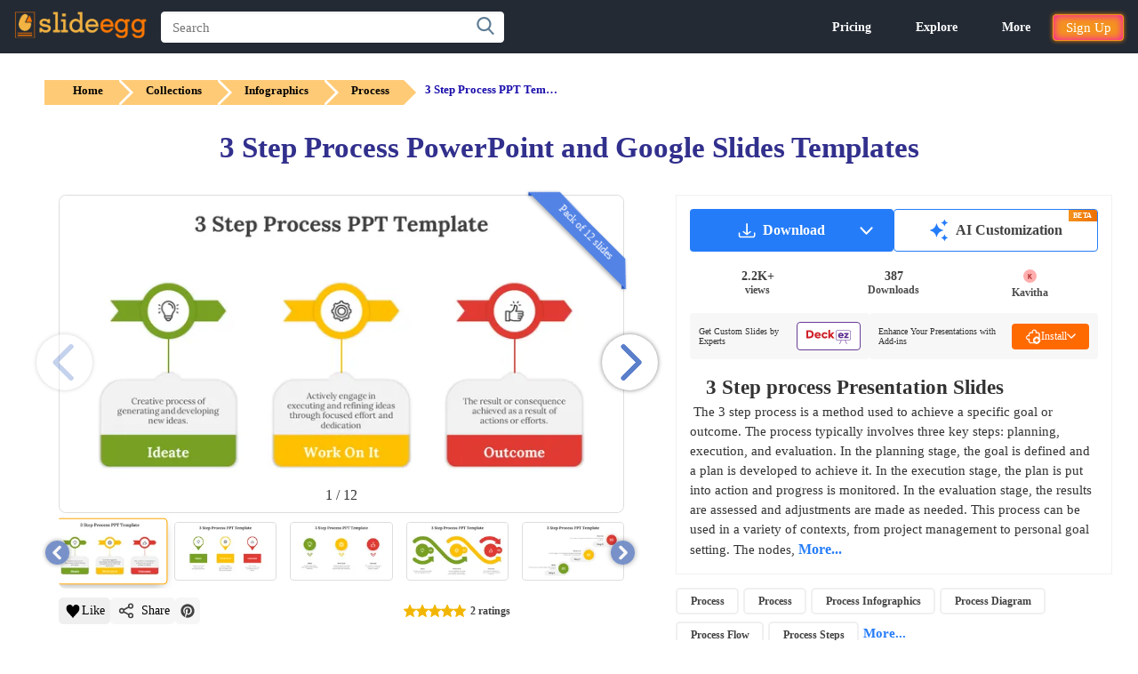

--- FILE ---
content_type: text/html; charset=utf-8
request_url: https://www.slideegg.com/3-step-process-ppt-template
body_size: 55479
content:
<!DOCTYPE html>
<html dir="ltr" lang="en">
<head prefix="og:http://ogp.me/ns# fb:http://ogp.me/ns/fb# product:http://ogp.me/ns/product#">
<!-- Google Tag Manager -->
 <script>
setTimeout(function () {
    var tawk = document.createElement("script");
    tawk.type = "text/javascript";
    tawk.src = "https://embed.tawk.to/5e587908a89cda5a18885ab0/default";
    tawk.charset = "UTF-8";
    tawk.crossorigin = "*";
    tawk.async = true;
    tawk.defer = true;
    document.getElementsByTagName("footer")[0].appendChild(tawk);

}, 10000);
setTimeout(function () {
    (function(w,d,s,l,i){
        w[l]=w[l]||[];
        w[l].push({'gtm.start': new Date().getTime(), event:'gtm.js'});
        var f=d.getElementsByTagName(s)[0],
            j=d.createElement(s),
            dl=l!='dataLayer'?'&l='+l:'';
        j.async=true;
        j.src='https://www.googletagmanager.com/gtm.js?id='+i+dl;
        f.parentNode.insertBefore(j,f);
    })(window,document,'script','dataLayer','GTM-K3GSGRJ');
}, 5000);
</script>
<title>3 Step Process PPT Presentation and Google Slides Themes</title>
<!-- Meta -->
<meta charset="UTF-8" />
<meta name="viewport" content="width=device-width, initial-scale=1">
<meta name="google-signin-client_id" content="1082496742692-cls3jig9klhugdbif229bfjr5nard1m5.apps.googleusercontent.com">
<meta http-equiv="X-UA-Compatible" content="IE=edge">
<meta name="p:domain_verify" content="b35b62f5b28793cdecc5c228c75f2de5"/>
<meta name="p:domain_verify" content="00144169466c0bf1d422c8b792d39553"/>
<meta name="yandex-verification" content="ab4d4d30344c5898" />
<meta name="google-site-verification" content="UA-131074513-1">
<meta name="robots" content="max-image-preview:large">
<meta name="facebook-domain-verification" content="buot2obzut5c182wwe40a6af5pgnfu" />
<meta name="description" content="The 3 step process PowerPoint and Google Slides templates. are clear, concise slide illustrating sequential workflow or procedure in three steps." />
<!-- Microdata -->
<script type="application/ld+json">{"@context":"http://schema.org","@type":"Product","url":"https://www.slideegg.com/3-step-process-ppt-template","name":"3 Step Process PowerPoint and Google Slides Templates","image":"https://www.slideegg.com/image/catalog/14581-3-step-process-ppt-template.png","description":"The 3 step process PowerPoint and Google Slides templates. are clear, concise slide illustrating sequential workflow or procedure in three steps.","sku":"67641-12","mpn":"14581","offers":{"@type":"AggregateOffer","lowPrice":0.002,"highPrice":0.002,"offerCount":1,"priceCurrency":"USD","author":{"@type":"Person","name":"Kavitha","url":"https://www.slideegg.com/designer/kavitha"},"offers":{"@type":"Offer","price":0.002,"priceCurrency":"USD","availability":"http://schema.org/InStock","seller":{"@type":"Organization","name":"SlideEgg"}}},"review":[{"@type":"Review","name":"3 Step Process PowerPoint and Google Slides Templates","author":{"@type":"Person","name":"badar"},"reviewBody":"excellent","datePublished":"2022-07-05","reviewRating":{"@type":"Rating","ratingValue":5,"bestRating":5,"worstRating":1}},{"@type":"Review","name":"3 Step Process PowerPoint and Google Slides Templates","author":{"@type":"Person","name":"Satish Kumar Charchi"},"reviewBody":"This is very helpful","datePublished":"2022-09-08","reviewRating":{"@type":"Rating","ratingValue":5,"bestRating":5,"worstRating":1}}],"aggregateRating":{"@type":"AggregateRating","ratingValue":5,"bestRating":5,"worstRating":1,"ratingCount":2},"brand":{"@type":"Brand","name":"SlideEgg"}}</script>
<script type="application/ld+json">[{"@context":"https://schema.org","@type":"ImageObject","name":"3 Step Process PowerPoint and Google Slides Templates","contentUrl":"https://www.slideegg.com/image/catalog/14581-3-step-process-ppt-template.png","creator":{"@type":"Organization","name":"SlideEgg"},"creditText":"Photo by SlideEgg / https://www.slideegg.com/","copyrightNotice":"Copyright \u00a9 SlideEgg"},{"@context":"https://schema.org/","@type":"ImageObject","name":"Usable Process Flow PPT And Google Slides With Yellow Color","contentURL":"https://www.slideegg.com/image/webpv2/670/20737-process-flow-ppt-template-4-yellow-670.webp ","creator":{"@type":"Organization","name":"SlideEgg"},"creditText":"Photo by SlideEgg / https://www.slideegg.com/","copyrightNotice":"Copyright \u00a9 SlideEgg"},{"@context":"https://schema.org/","@type":"ImageObject","name":"Free PowerPoint Templates For The Presentation","contentURL":"https://www.slideegg.com/image/webpv2/670/47158-free-powerpoint-templates-for-the-presentation-blue-670.webp ","creator":{"@type":"Organization","name":"SlideEgg"},"creditText":"Photo by SlideEgg / https://www.slideegg.com/","copyrightNotice":"Copyright \u00a9 SlideEgg"},{"@context":"https://schema.org/","@type":"ImageObject","name":"Attractive Process PowerPoint Template In Grey Color","contentURL":"https://www.slideegg.com/image/webpv2/670/40293-process-powerpoint-template-gray-670.webp ","creator":{"@type":"Organization","name":"SlideEgg"},"creditText":"Photo by SlideEgg / https://www.slideegg.com/","copyrightNotice":"Copyright \u00a9 SlideEgg"},{"@context":"https://schema.org/","@type":"ImageObject","name":"Sales Presentation PPT Template and Google Slides Themes","contentURL":"https://www.slideegg.com/image/webpv2/670/42052-sales-presentation-ppt-the-secrets-to-sales-presentation-ppt-style-1-670.webp ","creator":{"@type":"Organization","name":"SlideEgg"},"creditText":"Photo by SlideEgg / https://www.slideegg.com/","copyrightNotice":"Copyright \u00a9 SlideEgg"},{"@context":"https://schema.org/","@type":"ImageObject","name":"Editable Business Process Improvement Presentation","contentURL":"https://www.slideegg.com/image/webpv2/670/21653-business-process-improvement-presentation-blue-670.webp ","creator":{"@type":"Organization","name":"SlideEgg"},"creditText":"Photo by SlideEgg / https://www.slideegg.com/","copyrightNotice":"Copyright \u00a9 SlideEgg"},{"@context":"https://schema.org/","@type":"ImageObject","name":"Business Process PowerPoint and Google Slides Template","contentURL":"https://www.slideegg.com/image/webpv2/670/62484-business-process-powerpoint-easy-steps-to-more-business-process-powerpoint-670.webp ","creator":{"@type":"Organization","name":"SlideEgg"},"creditText":"Photo by SlideEgg / https://www.slideegg.com/","copyrightNotice":"Copyright \u00a9 SlideEgg"},{"@context":"https://schema.org/","@type":"ImageObject","name":"Get Free Infographic Elements for PowerPoint Presentation","contentURL":"https://www.slideegg.com/image/webpv2/670/021-free-infographic-elements-for-powerpoint-6-orange-670.webp ","creator":{"@type":"Organization","name":"SlideEgg"},"creditText":"Photo by SlideEgg / https://www.slideegg.com/","copyrightNotice":"Copyright \u00a9 SlideEgg"},{"@context":"https://schema.org/","@type":"ImageObject","name":"Strategic Business Process PowerPoint Template for Teams","contentURL":"https://www.slideegg.com/image/webpv2/670/23323-business-process-powerpoint-9-670.webp ","creator":{"@type":"Organization","name":"SlideEgg"},"creditText":"Photo by SlideEgg / https://www.slideegg.com/","copyrightNotice":"Copyright \u00a9 SlideEgg"},{"@context":"https://schema.org/","@type":"ImageObject","name":"Innovative Business PPT and Google Slides Presentation Template","contentURL":"https://www.slideegg.com/image/webpv2/670/63419-business-powerpoint-business-powerpoint-5-gray-670.webp ","creator":{"@type":"Organization","name":"SlideEgg"},"creditText":"Photo by SlideEgg / https://www.slideegg.com/","copyrightNotice":"Copyright \u00a9 SlideEgg"},{"@context":"https://schema.org/","@type":"ImageObject","name":"Outstanding Business Process PowerPoint Slides Presentation","contentURL":"https://www.slideegg.com/image/webpv2/670/21960-business-process-powerpoint-business-process-powerpoint-presentation-670.webp ","creator":{"@type":"Organization","name":"SlideEgg"},"creditText":"Photo by SlideEgg / https://www.slideegg.com/","copyrightNotice":"Copyright \u00a9 SlideEgg"},{"@context":"https://schema.org/","@type":"ImageObject","name":"Innovative Business Process PowerPoint with Three Nodes","contentURL":"https://www.slideegg.com/image/webpv2/670/80845-business-process-powerpoint-business-process-powerpoint-4-orange-670.webp ","creator":{"@type":"Organization","name":"SlideEgg"},"creditText":"Photo by SlideEgg / https://www.slideegg.com/","copyrightNotice":"Copyright \u00a9 SlideEgg"},{"@context":"https://schema.org/","@type":"ImageObject","name":"Infographics PPT And Google Slides Template With Multicolor","contentURL":"https://www.slideegg.com/image/webpv2/670/90156-infographics-ppt-template-670.webp ","creator":{"@type":"Organization","name":"SlideEgg"},"creditText":"Photo by SlideEgg / https://www.slideegg.com/","copyrightNotice":"Copyright \u00a9 SlideEgg"},{"@context":"https://schema.org/","@type":"ImageObject","name":"Best Business Process PowerPoint templates and Google Slides","contentURL":"https://www.slideegg.com/image/webpv2/670/20049-business-process-powerpoint-business-process-powerpoint-4-670.webp ","creator":{"@type":"Organization","name":"SlideEgg"},"creditText":"Photo by SlideEgg / https://www.slideegg.com/","copyrightNotice":"Copyright \u00a9 SlideEgg"},{"@context":"https://schema.org/","@type":"ImageObject","name":" Process Diagram PPT And Google Slides Themes","contentURL":"https://www.slideegg.com/image/webpv2/670/43851-process-diagram-template-powerpoint-670.webp ","creator":{"@type":"Organization","name":"SlideEgg"},"creditText":"Photo by SlideEgg / https://www.slideegg.com/","copyrightNotice":"Copyright \u00a9 SlideEgg"},{"@context":"https://schema.org/","@type":"ImageObject","name":"Finance PPT Template for Clear Financial Presentations","contentURL":"https://www.slideegg.com/image/webpv2/670/41819-finance-ppt-template-best-things-about-finance-ppt-template-670.webp ","creator":{"@type":"Organization","name":"SlideEgg"},"creditText":"Photo by SlideEgg / https://www.slideegg.com/","copyrightNotice":"Copyright \u00a9 SlideEgg"},{"@context":"https://schema.org/","@type":"ImageObject","name":"Business Building Clipart PowerPoint Slide","contentURL":"https://www.slideegg.com/image/webpv2/670/77489-business-building-clipart-670.webp ","creator":{"@type":"Organization","name":"SlideEgg"},"creditText":"Photo by SlideEgg / https://www.slideegg.com/","copyrightNotice":"Copyright \u00a9 SlideEgg"},{"@context":"https://schema.org/","@type":"ImageObject","name":"Download The Best PowerPoint Infographics Template Design","contentURL":"https://www.slideegg.com/image/webpv2/670/61556-best-powerpoint-infographics-670.webp ","creator":{"@type":"Organization","name":"SlideEgg"},"creditText":"Photo by SlideEgg / https://www.slideegg.com/","copyrightNotice":"Copyright \u00a9 SlideEgg"},{"@context":"https://schema.org/","@type":"ImageObject","name":"Circle Infographic PowerPoint Template and Google Slides Themes","contentURL":"https://www.slideegg.com/image/webpv2/670/10931-circle-infographic-powerpoint-template-5-red-670.webp ","creator":{"@type":"Organization","name":"SlideEgg"},"creditText":"Photo by SlideEgg / https://www.slideegg.com/","copyrightNotice":"Copyright \u00a9 SlideEgg"},{"@context":"https://schema.org/","@type":"ImageObject","name":"Criativa Infografias Para Power Point Presentation Slide","contentURL":"https://www.slideegg.com/image/webpv2/670/701031-infografias-para-power-point-670.webp ","creator":{"@type":"Organization","name":"SlideEgg"},"creditText":"Photo by SlideEgg / https://www.slideegg.com/","copyrightNotice":"Copyright \u00a9 SlideEgg"},{"@context":"https://schema.org/","@type":"ImageObject","name":"Find The Best Collection Of PowerPoint Presentation Slides","contentURL":"https://www.slideegg.com/image/webpv2/670/47046-powerpoint-presentation-slides-blue-670.webp ","creator":{"@type":"Organization","name":"SlideEgg"},"creditText":"Photo by SlideEgg / https://www.slideegg.com/","copyrightNotice":"Copyright \u00a9 SlideEgg"},{"@context":"https://schema.org/","@type":"ImageObject","name":"Attractive Business PowerPoint Presentations and Google Slides","contentURL":"https://www.slideegg.com/image/webpv2/670/63419-business-powerpoint-templates-business-powerpoint-templates-7-yellow-670.webp ","creator":{"@type":"Organization","name":"SlideEgg"},"creditText":"Photo by SlideEgg / https://www.slideegg.com/","copyrightNotice":"Copyright \u00a9 SlideEgg"},{"@context":"https://schema.org/","@type":"ImageObject","name":"Business Process Template PowerPoint - Test Tube Model","contentURL":"https://www.slideegg.com/image/webpv2/670/60941-business-process-template-powerpoint-little-known-ways-to-make-the-most-out-of-business-process-670.webp ","creator":{"@type":"Organization","name":"SlideEgg"},"creditText":"Photo by SlideEgg / https://www.slideegg.com/","copyrightNotice":"Copyright \u00a9 SlideEgg"},{"@context":"https://schema.org/","@type":"ImageObject","name":"Professional Business Process Management PPT Slides","contentURL":"https://www.slideegg.com/image/webpv2/670/73016-business-process-management-slides-business-process-management-slides-670.webp ","creator":{"@type":"Organization","name":"SlideEgg"},"creditText":"Photo by SlideEgg / https://www.slideegg.com/","copyrightNotice":"Copyright \u00a9 SlideEgg"},{"@context":"https://schema.org/","@type":"ImageObject","name":"Best Good Presentation Templates Slide Design","contentURL":"https://www.slideegg.com/image/webpv2/670/76851-good-presentation-templates-purple-670.webp ","creator":{"@type":"Organization","name":"SlideEgg"},"creditText":"Photo by SlideEgg / https://www.slideegg.com/","copyrightNotice":"Copyright \u00a9 SlideEgg"},{"@context":"https://schema.org/","@type":"ImageObject","name":"Effective Supply Chain PPT Template With Four Node","contentURL":"https://www.slideegg.com/image/webpv2/670/46124-supply-chain-ppt-template-670.webp ","creator":{"@type":"Organization","name":"SlideEgg"},"creditText":"Photo by SlideEgg / https://www.slideegg.com/","copyrightNotice":"Copyright \u00a9 SlideEgg"},{"@context":"https://schema.org/","@type":"ImageObject","name":"Effective Presentation Themes Microsoft PowerPoint","contentURL":"https://www.slideegg.com/image/webpv2/670/76819-presentation-themes-microsoft-powerpoint-red-670.webp ","creator":{"@type":"Organization","name":"SlideEgg"},"creditText":"Photo by SlideEgg / https://www.slideegg.com/","copyrightNotice":"Copyright \u00a9 SlideEgg"},{"@context":"https://schema.org/","@type":"ImageObject","name":"Our Predesigned Cool Presentation Graphics For You","contentURL":"https://www.slideegg.com/image/webpv2/670/77384-cool-presentation-graphics-670.webp ","creator":{"@type":"Organization","name":"SlideEgg"},"creditText":"Photo by SlideEgg / https://www.slideegg.com/","copyrightNotice":"Copyright \u00a9 SlideEgg"},{"@context":"https://schema.org/","@type":"ImageObject","name":"Customized Business Process Management Slides Presentation","contentURL":"https://www.slideegg.com/image/webpv2/670/23074-business-process-management-slides-8-red-670.webp ","creator":{"@type":"Organization","name":"SlideEgg"},"creditText":"Photo by SlideEgg / https://www.slideegg.com/","copyrightNotice":"Copyright \u00a9 SlideEgg"},{"@context":"https://schema.org/","@type":"ImageObject","name":"Amazing Process PowerPoint Template Presentation Design","contentURL":"https://www.slideegg.com/image/webpv2/670/72891-process-powerpoint-template-the-business-process-powerpoint-template-670.webp ","creator":{"@type":"Organization","name":"SlideEgg"},"creditText":"Photo by SlideEgg / https://www.slideegg.com/","copyrightNotice":"Copyright \u00a9 SlideEgg"},{"@context":"https://schema.org/","@type":"ImageObject","name":"Enrich your PowerPoint Process Flow Template Slides","contentURL":"https://www.slideegg.com/image/webpv2/670/22077-powerpoint-process-flow-template-process-flow-presentation-670.webp ","creator":{"@type":"Organization","name":"SlideEgg"},"creditText":"Photo by SlideEgg / https://www.slideegg.com/","copyrightNotice":"Copyright \u00a9 SlideEgg"},{"@context":"https://schema.org/","@type":"ImageObject","name":"Business Process PPT Presentation And Google Slides","contentURL":"https://www.slideegg.com/image/webpv2/670/300544-business-process-template-powerpoint-670.webp ","creator":{"@type":"Organization","name":"SlideEgg"},"creditText":"Photo by SlideEgg / https://www.slideegg.com/","copyrightNotice":"Copyright \u00a9 SlideEgg"},{"@context":"https://schema.org/","@type":"ImageObject","name":"Inspire everyone with Cool Presentation Themes Design","contentURL":"https://www.slideegg.com/image/webpv2/670/76851-cool-presentation-themes-5-red-670.webp ","creator":{"@type":"Organization","name":"SlideEgg"},"creditText":"Photo by SlideEgg / https://www.slideegg.com/","copyrightNotice":"Copyright \u00a9 SlideEgg"},{"@context":"https://schema.org/","@type":"ImageObject","name":"Best Circle Infographic PowerPoint Templates &amp; Google Slides","contentURL":"https://www.slideegg.com/image/webpv2/670/10931-circle-infographic-powerpoint-template-5-green-670.webp ","creator":{"@type":"Organization","name":"SlideEgg"},"creditText":"Photo by SlideEgg / https://www.slideegg.com/","copyrightNotice":"Copyright \u00a9 SlideEgg"},{"@context":"https://schema.org/","@type":"ImageObject","name":"Innovative PPT Cycle Diagram Templates and Google Slides","contentURL":"https://www.slideegg.com/image/webpv2/670/23082-ppt-cycle-diagram-green-670.webp ","creator":{"@type":"Organization","name":"SlideEgg"},"creditText":"Photo by SlideEgg / https://www.slideegg.com/","copyrightNotice":"Copyright \u00a9 SlideEgg"},{"@context":"https://schema.org/","@type":"ImageObject","name":"Innovative PPT  Process Flow Template and Google Slides Presentation","contentURL":"https://www.slideegg.com/image/webpv2/670/74511-powerpoint-process-flow-template-670.webp ","creator":{"@type":"Organization","name":"SlideEgg"},"creditText":"Photo by SlideEgg / https://www.slideegg.com/","copyrightNotice":"Copyright \u00a9 SlideEgg"},{"@context":"https://schema.org/","@type":"ImageObject","name":"Easy To Editable Process PPT Template And Google Slides","contentURL":"https://www.slideegg.com/image/webpv2/670/23244-process-powerpoint-template-purple-670.webp ","creator":{"@type":"Organization","name":"SlideEgg"},"creditText":"Photo by SlideEgg / https://www.slideegg.com/","copyrightNotice":"Copyright \u00a9 SlideEgg"}]</script>

<!-----OpenGraph Tags--->
<meta property="og:locale" content="en_US" /><meta property="og:type" content="article" /> <meta property="og:site_name" content="slideegg" /><meta property="article:publisher" content="https://www.facebook.com/SlideEgg/" /><meta property="og:url" content="https://www.slideegg.com/3-step-process-ppt-template" /><meta property="og:title" content="3 Step Process PowerPoint and Google Slides Templates"/><meta property="og:description"   content="The 3 step process PowerPoint and Google Slides templates. are clear, concise slide illustrating sequential workflow or procedure in three steps."/><meta property="og:image" content="https://www.slideegg.com/image/catalog/14581-3-step-process-ppt-template.png" /><meta property="og:image:secure_url" content="https://www.slideegg.com/image/catalog/14581-3-step-process-ppt-template.png" /><meta property="og:image:width" content="600" /><meta property="og:image:height" content="600" /><meta property="og:image:alt" content="3 Step Process PowerPoint and Google Slides Templates" />
<meta name="twitter:card" content="summary_large_image" /><meta name="twitter:site" content="@egg_slide" /> <meta name="twitter:creator" content="@egg_slide" /><meta name="twitter:title" content="3 Step Process PowerPoint and Google Slides Templates" /><meta name="twitter:description" content="The 3 step process PowerPoint and Google Slides templates. are clear, concise slide illustrating sequential workflow or procedure in three steps." /><meta name="twitter:image" content="https://www.slideegg.com/image/catalog/14581-3-step-process-ppt-template.png" />
<!-- Other -->
<base href="https://www.slideegg.com/" />
<link href="https://www.slideegg.com/3-step-process-ppt-template" rel="canonical" />
<link href="https://www.slideegg.com/image/assets/favicon-48x48.png" type="image/png" rel="icon" sizes="48x48">
<link href="https://www.slideegg.com/image/assets/favicon-96x96.png" type="image/png" rel="icon" sizes="96x96">
<link href="https://www.slideegg.com/image/assets/favicon-144x144.png" type="image/png" rel="icon" sizes="144x144">
<link href="https://www.slideegg.com/image/assets/favicon-180x180.png" type="image/png" rel="apple-touch-icon" sizes="180x180">
<!-- Styles -->
<style>
.primary-navbar{background-color:#232a34;top:0;position:fixed;right:0;left:0;z-index:1030;min-height:50px;border:1px solid transparent}.primary-navbar--section{padding:0 15px;margin:0 auto}.primary-navbar--brand{float:left;padding:2px 0}.primary-navbar--search{position:relative;min-height:1px;padding-right:15px;padding-left:15px;float:left;width:50%;margin-top:12px}@media (min-width:768px){.primary-navbar--search{width:66.66666667%}}.primary-navbar--searchbox{position:relative;z-index:2;float:left;width:100%;font-size:16px;height:35px;padding:6px 24px 6px 12px;line-height:1.42857143;color:#555;background-color:#fff;background-image:none;border:1px solid white;border-radius:4px;-webkit-box-shadow:inset 0 1px 1px rgb(0 0 0 / 8%);-webkit-transition:border-color .15s ease-in-out,-webkit-box-shadow .15s ease-in-out;-o-transition:border-color .15s ease-in-out,box-shadow .15s ease-in-out;transition:border-color .15s ease-in-out,box-shadow .15s ease-in-out}.primary-navbar--searchbtn{position:absolute;top:5px;right:20px;display:flex;z-index:2;align-items:center;background:0 0;border:none;cursor:pointer}.primary-navbar--searchicon{color:rgb(95 125 149/1);fill:#5f7d95;width:1.25rem;height:1.25rem}.primary-navbar--combonents{justify-content:flex-end;align-items:center;display:flex;padding-top:12px;position:absolute;right:15px;}.primary-navbar--humburger{width:4rem;height:4rem;right:15px;left:auto;top:0;justify-content:center;align-items:center;display:none;position:absolute;background:0 0;border:none}.primary-navbar--menus{justify-content:flex-end;align-items:center;display:flex}.primary-mobilenavbar--menus{display:none;right:0px;bottom:0;width:100%;position:fixed;top:59px;padding:0px;box-shadow: rgba(0, 0, 0, 0.35) 0px 5px 15px;;}
@media screen and (max-width:500px){.primary-navbar--brand{padding:10px 15px 10px 0}.primary-navbar--brand-img{width:100px;height:35px}}.primary-navbar--humburger-svg{width:1.5rem;height:1.5rem;color:rgb(255 255 255);fill:rgb(255,255,255);vertical-align:middle}@media (max-width:992px){.primary-navbar--humburger{display:block}.primary-navbar--menus{display:none}}
.grid-thumbnail,.of-hidden,.skeleton-item{overflow:hidden}*,:after,:before{box-sizing:border-box;margin:0}#Toast,.alert-success,.errTxt{text-align:center}*{font-family: -apple-system, "Segoe UI","Helvetica Neue"!important}body{color:#333}.container{width:100%;margin-top:60px}a{text-decoration:none;color:#337ab7;background-color:transparent}a:focus,a:hover{color:#23527c}input,input::-webkit-input-placeholder{font-size:15px;line-height:3;font-weight:2;}button:focus,input:focus,select:focus,textarea:focus{outline:0}.errTxt{font-size:11px!important;color:red!important;padding:5px;}.alert-success{color:#1c561c}.text-center{text-align:center!important}.wish-fill{fill:red}.grid{display:-webkit-box;display:-webkit-flex;display:-ms-flexbox;display:flex;width:100%;position:relative;min-height:1px;float:left;margin-top:40px;padding:0 15px}.grid-col{float:left;width:50%;-webkit-box-flex:1;-webkit-flex-grow:1;-ms-flex-positive:1;flex-grow:1;padding:0 5px}.grid-col--2,.grid-col--3,.grid-col--4,.grid-col--5,.grid-col--6,.grid-col--7{display:none}.grid-image,.grid-item:hover .grid-whishlist-svg{display:block}@media (min-width:768px){.grid-col{width:33.333%}.grid-col--2{display:block}}@media (min-width:992px){.grid-col{width:33.333%}.grid-col--3{display:block}}@media (min-width:1080px){.grid-col{width:25%}.grid-col--4{display:block}}@media (min-width:1350px){.grid-col--5{display:block}}@media (min-width:1600px){.grid-col--6{display:block}}.grid-thumbnail{height:auto !important;margin-left:10px;margin-right:10px;border-radius:10px;transition:.15s linear;box-shadow:0 2px 4px 0 rgb(0 0 0 / 19%),0 3px 10px 0 rgb(0 0 0 / 19%);position:relative}.grid-image{width:100%;border-radius:3px;position:relative;z-index:-1;}.grid-text{line-height:1.2;padding-bottom:30px;margin-top:8px;padding-left:15px}.grid-link{font-size:14px;font-weight:400;color:#000;text-transform:capitalize}.grid-tag{position:absolute}
.grid-free-tag{font-size:12px;font-weight:500;position:relative;top:7px;left:1px;color:#fff;padding:2px 20px 2px 10px;background:linear-gradient(to right, #f4921f, #ec6f00) no-repeat 0 0 / cover;border-top-left-radius:4px;z-index:0;height:20px;display:block;}.grid-free-tag::before{width:0;height:0;content:'';position:absolute;border-left:9px solid transparent;border-right:0px solid transparent;border-top:4px solid #f4921f;top:20px;left:0}.grid-free-tag::after{background:0 0;border-bottom:10px solid #ec6f00;border-left:15px solid transparent;border-top:10px solid #ec6f00;content:'';position:absolute;right:-14px;top:0;transform:rotate(180deg);font-size:12px;height:20px;}
.grid-whishlist{float:right;cursor:pointer}.grid-whishlist-svg{position:absolute;top:11px;right:8px;float:right;z-index:1;display:none;border-radius: 3px; background: rgb(255 255 255/1); padding: 2px; }.skeleton-item{background-color:rgb(239 243 246/1);height:0;padding-bottom:180px;margin-bottom:10px;border-radius:5px;position:relative}.skeleton-item::before{content:'';display:block;position:absolute;top:0;left:0;right:0;bottom:0;animation: shimmer 5s;animation-iteration-count: infinite;background: linear-gradient(to right, rgba(255,255,255,.2) 5%, rgb(235 231 231 / 20%) 25%, rgba(255,255,255,.2) 35%);background-size: 1000px 100%;}@keyframes shimmer {from {background-position: -1000px 0;}to {background-position: 1000px 0;}}.grid-ad-text{position:absolute;top:50%;left:50%;transform:translate(-50%, -50%);font-size:12px;}
.grid-hidden {display: none;}.user-profile-icon-letter{padding-bottom: 3px;background: #ff7800;height:30px;display:flex;width:30px;justify-content:center;align-items:center;text-align:center;vertical-align:middle;color:#ffffff;border-radius:15px;font-size:18px;cursor:pointer;}
.user-profile-icon-letter:hover{color:white;}.primary-navbar--suggestion-close{display:none;}.Inital-hide{display:none;}.instant-download-svg{fill: rgb(255 255 255/1);opacity: 90%;position: absolute;top:45px;right:8px;display: none;cursor:pointer;border-radius: 3px; background: #f4921f; padding: 3px;}.grid-image,.grid-item:hover .instant-download-svg{display:block}.grid-image,.grid-item:hover .ai-svg{display:block}
.grid-item:hover .grid-instant-option {background: linear-gradient(90deg,rgba(8,25,43,0),rgba(8,25,43,.3));}.grid-instant-option{float: right;right: 0;display: flex;width: 15%;position: absolute;height: 100%;z-index:0;}@media screen and (max-width:768px){.bck{background: linear-gradient(90deg,rgba(8,25,43,0),rgba(8,25,43,.3));}.instant-download-svg{display:block;}.grid-whishlist-svg{display:block;}.ai-svg{display:block !important;}}
.wishlist-tooltip .wishlist-tooltiptext {visibility: hidden;background-color: #333;color: #fff;text-align: center;border-radius: 3px;padding: 4px;position: absolute;font-size: 10px;left: -35px;right: -6px;top: 10px;transform: translateX(-50%);opacity: 0;transition: opacity 0.5s;}.wishlist-tooltip:hover .wishlist-tooltiptext {visibility: visible;opacity: 1;z-index:10}.dwd-tooltip .dwd-tooltiptext {visibility: hidden;background-color: #333;color: #fff;text-align: center;border-radius: 3px;padding: 4px;position: absolute;font-size: 10px;left: -30px;right: 0px;top: 44px;transform: translateX(-50%);opacity: 0;transition: opacity 0.5s;}
.dwd-tooltip:hover .dwd-tooltiptext {visibility: visible;opacity: 1;}.wishlist-tooltiptext:before {content: "";position: absolute;right: -4px;top: 30%;transform: rotate(180deg);width: 0;height: 0;border-top: 5px solid transparent;border-bottom: 5px solid transparent;border-right: 5px solid #333;}.dwd-tooltiptext:before {content: "";position: absolute;right: -4px;top: 30%;transform: rotate(180deg);width: 0;height: 0;border-top: 5px solid transparent;border-bottom: 5px solid transparent;border-right: 5px solid #333;}@media screen and (max-width:991px){.primary-navbar--combonents{right:-15px;}}
.vertical-popup-line{display: flex;border: 1px solid #eee;position: relative;}.Solutions{left:0;}.mobile-navigation-item-module--mobile-navigation-item__drawer__nav-icon--c7d2e{width: 25px;display: flex;align-items: center;margin-right: 10px;height: 35px;}@media screen and (max-width:1120px){.primary-navbar--dropdown--arrow2{bottom:-7px !important;}.primary-navbar--dropdown--arrow1{top:25px !important;}.primary-navbar--dropdown--arrow{top:25px !important;}}
.top-20-grid-image{height:auto;}
.ai-tooltip .ai-tooltiptext {visibility: hidden;background-color: #333;color: #fff;text-align: center;border-radius: 3px;padding: 4px;position: absolute;font-size: 10px;left: -35px;right: -6px;top: 80px;transform: translateX(-50%);opacity: 0;transition: opacity 0.5s;}.ai-tooltip:hover .ai-tooltiptext {visibility: visible;opacity: 1;z-index:10}
.ai-tooltiptext:before {content: "";position: absolute;right: -4px;top: 30%;transform: rotate(180deg);width: 0;height: 0;border-top: 5px solid transparent;border-bottom: 5px solid transparent;border-right: 5px solid #333;}
.grid-ai{float:right;cursor:pointer}.ai-svg{position:absolute;top:80px;right:8px;float:right;z-index:1;display:none;border-radius: 3px; background: linear-gradient(90deg, #4296FF 0%, #574CFF 100%); padding: 2px; }.grid-instant-option svg {will-change: transform;transform: translateZ(0);backface-visibility: hidden;}
</style>
<link href="catalog/view/stylesheet/swiper.min.css" rel="stylesheet" async defer/>
<link media="screen and (min-width: 993px)" href="https://www.slideegg.com/catalog/view/stylesheet/header-desktop.css?v=104" rel="stylesheet"/>
<link rel="preload" href="catalog/view/stylesheet/header-noncritical.css?v=104" as="style" onload="this.onload=null;this.rel='stylesheet'">
<noscript><link rel="stylesheet" href="catalog/view/stylesheet/header-noncritical.css?v=104"></noscript>
</head>
<body>
  <div id="Toast"></div>
    <nav class="primary-navbar">
    <div class="primary-navbar--section">
      <a href="https://www.slideegg.com/" class="primary-navbar--brand">
        <img src="https://www.slideegg.com/image/assets/slideegglogo.png" title="SlideEgg" alt="SlideEgg" width="150" height="50" class="primary-navbar--brand-img">
      </a>
              <div class="primary-navbar--search" id="nav_search">
          <input class="primary-navbar--searchbox" name="search" onclick="showsearchsuggestion()" placeholder="Search" type="text" onkeyup="NavbarSearch(this,'key',event)" autocomplete="off">
          <button type="submit" class="primary-navbar--searchbtn" aria-label="Search button" onclick="NavbarSearch(this,'click',event)">
            <svg alt="Search" loading="lazy" class="primary-navbar--searchicon" xmlns="http://www.w3.org/2000/svg" viewBox="0 0 57 57"><path d="M55.1 51.9L41.6 37.8A23 23 0 0024 0a23 23 0 1013.2 41.8L50.8 56a3 3 0 004.3.1 3 3 0 000-4.2zM24 6a17 17 0 110 34 17 17 0 010-34z"></path></svg>
          </button>
          <svg alt="Close" onclick="clearSeggestion()" class="primary-navbar--suggestion-close" id="suggetion-text-clear" viewBox="0 0 375 375" xmlns="http://www.w3.org/2000/svg"><path d="M368.7 339.4L35.9 6.6A20.7 20.7 0 006.6 36l332.8 332.8a20.7 20.7 0 1029.3-29.3z"></path><path d="M339.4 6.6L6.6 339.4A20.7 20.7 0 1036 368.7L368.7 35.9a20.7 20.7 0 10-29.3-29.3z"></path></svg>
          <div class="primary-navbar--suggestion-secttion">
            <div class="primary-navbar--suggestion-list" style="display:none;">
            </div>
          </div>
        </div>
            <div class="primary-navbar--combonents" id="NavComponents">
        <button class="primary-navbar--humburger" onclick="Humburgger()" aria-label="Menu button">
          <svg viewBox="0 0 24 24" class="primary-navbar--humburger-svg Inital-hide" id="primary-navbar--humburger-svg-close" fill="white" xmlns="http://www.w3.org/2000/svg" stroke="#fff"><g id="SVGRepo_bgCarrier" stroke-width="0"></g><g id="SVGRepo_tracerCarrier" stroke-linecap="round" stroke-linejoin="round"></g><g id="SVGRepo_iconCarrier"> <path fill-rule="evenodd" clip-rule="evenodd" d="M5.29289 5.29289C5.68342 4.90237 6.31658 4.90237 6.70711 5.29289L12 10.5858L17.2929 5.29289C17.6834 4.90237 18.3166 4.90237 18.7071 5.29289C19.0976 5.68342 19.0976 6.31658 18.7071 6.70711L13.4142 12L18.7071 17.2929C19.0976 17.6834 19.0976 18.3166 18.7071 18.7071C18.3166 19.0976 17.6834 19.0976 17.2929 18.7071L12 13.4142L6.70711 18.7071C6.31658 19.0976 5.68342 19.0976 5.29289 18.7071C4.90237 18.3166 4.90237 17.6834 5.29289 17.2929L10.5858 12L5.29289 6.70711C4.90237 6.31658 4.90237 5.68342 5.29289 5.29289Z" fill="white"></path> </g></svg>
          <svg alt="Menu icon" class="primary-navbar--humburger-svg" id="primary-navbar--humburger-svg-open" viewBox="0 0 14 14" xmlns="http://www.w3.org/2000/svg">
            <path fill-rule="evenodd" clip-rule="evenodd" d="M0.757576 3.61494H13.2424C13.6608 3.61494 14 3.27576 14 2.85737C14 2.43897 13.6608 2.09979 13.2424 2.09979H0.757576C0.339182 2.09979 0 2.43897 0 2.85737C0 3.27576 0.339182 3.61494 0.757576 3.61494ZM13.2424 7.85732H0.757576C0.339182 7.85732 0 7.51814 0 7.09974C0 6.68135 0.339182 6.34217 0.757576 6.34217H13.2424C13.6608 6.34217 14 6.68135 14 7.09974C14 7.51814 13.6608 7.85732 13.2424 7.85732ZM13.2424 12.0997H0.757576C0.339182 12.0997 0 11.7605 0 11.3421C0 10.9237 0.339182 10.5845 0.757576 10.5845H13.2424C13.6608 10.5845 14 10.9237 14 11.3421C14 11.7605 13.6608 12.0997 13.2424 12.0997Z"></path>
          </svg>
        </button>
        <div class="primary-navbar--menus">
                                    <a href="https://www.slideegg.com/pricing" class="primary-navbar--menu">Pricing</a>
                                          <a class="primary-navbar--menu" onmouseover="NavMenuHover(this,'Products')">Explore <div class="primary-navbar--dropdown--arrow1 new-drop Products product-arrow"></div></a>
          <div class="primary-navbar--dropdown new-drop Products" onmouseleave="NavMenuDrop('Products')">
            <div class="primary-navbar--dropdown-half-container1">
              <div class="primary-navbar--dropdown--section">
                                                    <span class="primary-navbar--dropdown--heading">Best Selling Collections</span>
                  <ul role="menu" class="primary-navbar--dropdown--ul-items">
                                                                        <li role="none" class="primary-navbar--dropdown--li-items">
                    <a role="menuitem" tabindex="-1" class="primary-navbar--dropdown--link" href="https://www.slideegg.com/powerpoint/investor-pitch-powerpoint-templates" target="_self" rel="noopener noreferrer">
                      <div class="primary-navbar--dropdown--menus">
                        <div class="primary-navbar--dropdown--svg">
                          <img width="25" height="25" src="https://www.slideegg.com/image/assets/investor-pitch.svg" loading="lazy" alt="Icon for Investor Pitch category page, projection screen with an upward growth arrow symbol."/>
                        </div>
                        <div class="primary-navbar--dropdown--content">
                          <span class="primary-navbar--dropdown--primary-content">Investor Pitch</span>
                        </div>
                      </div>
                    </a>
                  </li>
                                                                        <li role="none" class="primary-navbar--dropdown--li-items">
                    <a role="menuitem" tabindex="-1" class="primary-navbar--dropdown--link" href="https://www.slideegg.com/powerpoint/case-study-powerpoint-templates" target="_self" rel="noopener noreferrer">
                      <div class="primary-navbar--dropdown--menus">
                        <div class="primary-navbar--dropdown--svg">
                          <img width="25" height="25" src="https://www.slideegg.com/image/assets/case-study.svg" loading="lazy" alt="Icon for Case Study, document with text lines and a magnifying glass overlay in the bottom right."/>
                        </div>
                        <div class="primary-navbar--dropdown--content">
                          <span class="primary-navbar--dropdown--primary-content">Case Study</span>
                        </div>
                      </div>
                    </a>
                  </li>
                                                                        <li role="none" class="primary-navbar--dropdown--li-items">
                    <a role="menuitem" tabindex="-1" class="primary-navbar--dropdown--link" href="https://www.slideegg.com/powerpoint/company-profile-powerpoint-templates" target="_self" rel="noopener noreferrer">
                      <div class="primary-navbar--dropdown--menus">
                        <div class="primary-navbar--dropdown--svg">
                          <img width="25" height="25" src="https://www.slideegg.com/image/assets/company-profile.svg" loading="lazy" alt="Icon for Company Profile PowerPoint Template: a person standing next to a building, symbolizing the organization."/>
                        </div>
                        <div class="primary-navbar--dropdown--content">
                          <span class="primary-navbar--dropdown--primary-content">Company Profile</span>
                        </div>
                      </div>
                    </a>
                  </li>
                                                                        <li role="none" class="primary-navbar--dropdown--li-items">
                    <a role="menuitem" tabindex="-1" class="primary-navbar--dropdown--link" href="https://www.slideegg.com/powerpoint/architecture-powerpoint-templates" target="_self" rel="noopener noreferrer">
                      <div class="primary-navbar--dropdown--menus">
                        <div class="primary-navbar--dropdown--svg">
                          <img width="25" height="25" src="https://www.slideegg.com/image/assets/architecture.svg" loading="lazy" alt="Drafting tools including a pencil, ruler, and note, symbolizing the Architecture PowerPoint Template page."/>
                        </div>
                        <div class="primary-navbar--dropdown--content">
                          <span class="primary-navbar--dropdown--primary-content">Architecture</span>
                        </div>
                      </div>
                    </a>
                  </li>
                                                                        <li role="none" class="primary-navbar--dropdown--li-items">
                    <a role="menuitem" tabindex="-1" class="primary-navbar--dropdown--link" href="https://www.slideegg.com/powerpoint/creative-slides-powerpoint-templates" target="_self" rel="noopener noreferrer">
                      <div class="primary-navbar--dropdown--menus">
                        <div class="primary-navbar--dropdown--svg">
                          <img width="25" height="25" src="https://www.slideegg.com/image/assets/creative-slides.svg" loading="lazy" alt="Illustration for Creative Slides, stylized layout with picture and text elements, representing creative category page."/>
                        </div>
                        <div class="primary-navbar--dropdown--content">
                          <span class="primary-navbar--dropdown--primary-content">Creative slides</span>
                        </div>
                      </div>
                    </a>
                  </li>
                                                                        <li role="none" class="primary-navbar--dropdown--li-items">
                    <a role="menuitem" tabindex="-1" class="primary-navbar--dropdown--link" href="https://www.slideegg.com/powerpoint/analysis-powerpoint-templates" target="_self" rel="noopener noreferrer">
                      <div class="primary-navbar--dropdown--menus">
                        <div class="primary-navbar--dropdown--svg">
                          <img width="25" height="25" src="https://www.slideegg.com/image/assets/analysis.svg" loading="lazy" alt="Icon for Analysis PowerPoint Template page, magnifying glass over a bar chart with orange bars."/>
                        </div>
                        <div class="primary-navbar--dropdown--content">
                          <span class="primary-navbar--dropdown--primary-content">Analysis</span>
                        </div>
                      </div>
                    </a>
                  </li>
                                                                        <li role="none" class="primary-navbar--dropdown--li-items">
                    <a role="menuitem" tabindex="-1" class="primary-navbar--dropdown--link" href="https://www.slideegg.com/powerpoint/general-powerpoint-templates" target="_self" rel="noopener noreferrer">
                      <div class="primary-navbar--dropdown--menus">
                        <div class="primary-navbar--dropdown--svg">
                          <img width="25" height="25" src="https://www.slideegg.com/image/assets/general.svg" loading="lazy" alt="Graphical representation for General PPT Template page as icon, dialogue bubbles with a lightbulb, highlighting general themes."/>
                        </div>
                        <div class="primary-navbar--dropdown--content">
                          <span class="primary-navbar--dropdown--primary-content">General</span>
                        </div>
                      </div>
                    </a>
                  </li>
                                                    </ul>
              </div>
              <div class="vertical-popup-line"></div>
              <div class="primary-navbar--dropdown--section">
                                                    <span class="primary-navbar--dropdown--heading">Special Interest</span>
                  <ul role="menu" class="primary-navbar--dropdown--ul-items">
                                                                        <li role="none" class="primary-navbar--dropdown--li-items">
                    <a role="menuitem" tabindex="-1" class="primary-navbar--dropdown--link" href="https://www.slideegg.com/powerpoint/nature-powerpoint-templates" target="_self" rel="noopener noreferrer">
                      <div class="primary-navbar--dropdown--menus">
                        <div class="primary-navbar--dropdown--svg">
                          <img width="25" height="25" src="https://www.slideegg.com/image/assets/nature.svg" loading="lazy" alt="Icon for Nature Presentation Template: globe with leaves symbolizing nature."/>
                        </div>
                        <div class="primary-navbar--dropdown--content">
                          <span class="primary-navbar--dropdown--primary-content">Nature</span>
                        </div>
                      </div>
                    </a>
                  </li>
                                                                        <li role="none" class="primary-navbar--dropdown--li-items">
                    <a role="menuitem" tabindex="-1" class="primary-navbar--dropdown--link" href="https://www.slideegg.com/powerpoint/religion-powerpoint-templates" target="_self" rel="noopener noreferrer">
                      <div class="primary-navbar--dropdown--menus">
                        <div class="primary-navbar--dropdown--svg">
                          <img width="25" height="25" src="https://www.slideegg.com/image/assets/religion.svg" loading="lazy" alt="Icon for Religion category page, praying hands with light rays of three religion symbols."/>
                        </div>
                        <div class="primary-navbar--dropdown--content">
                          <span class="primary-navbar--dropdown--primary-content">Religion</span>
                        </div>
                      </div>
                    </a>
                  </li>
                                                                        <li role="none" class="primary-navbar--dropdown--li-items">
                    <a role="menuitem" tabindex="-1" class="primary-navbar--dropdown--link" href="https://www.slideegg.com/powerpoint/medical-powerpoint-templates" target="_self" rel="noopener noreferrer">
                      <div class="primary-navbar--dropdown--menus">
                        <div class="primary-navbar--dropdown--svg">
                          <img width="25" height="25" src="https://www.slideegg.com/image/assets/medical.svg" loading="lazy" alt="Icon for Medical PowerPoint Template, protective hands around a heart with a healthcare cross."/>
                        </div>
                        <div class="primary-navbar--dropdown--content">
                          <span class="primary-navbar--dropdown--primary-content">Medical</span>
                        </div>
                      </div>
                    </a>
                  </li>
                                                                        <li role="none" class="primary-navbar--dropdown--li-items">
                    <a role="menuitem" tabindex="-1" class="primary-navbar--dropdown--link" href="https://www.slideegg.com/powerpoint/background-powerpoint-templates" target="_self" rel="noopener noreferrer">
                      <div class="primary-navbar--dropdown--menus">
                        <div class="primary-navbar--dropdown--svg">
                          <img width="25" height="25" src="https://www.slideegg.com/image/assets/background.svg" loading="lazy" alt="Scenic illustration of mountains, sun, and cloud, representing the Background PowerPoint Template category page."/>
                        </div>
                        <div class="primary-navbar--dropdown--content">
                          <span class="primary-navbar--dropdown--primary-content">Background</span>
                        </div>
                      </div>
                    </a>
                  </li>
                                                                        <li role="none" class="primary-navbar--dropdown--li-items">
                    <a role="menuitem" tabindex="-1" class="primary-navbar--dropdown--link" href="https://www.slideegg.com/powerpoint/calendar-powerpoint-templates" target="_self" rel="noopener noreferrer">
                      <div class="primary-navbar--dropdown--menus">
                        <div class="primary-navbar--dropdown--svg">
                          <img width="25" height="25" src="https://www.slideegg.com/image/assets/calendar.svg" loading="lazy" alt="Icon for Case Study, document with lines of text and a magnifying glass in the lower right corner."/>
                        </div>
                        <div class="primary-navbar--dropdown--content">
                          <span class="primary-navbar--dropdown--primary-content">Calendar</span>
                        </div>
                      </div>
                    </a>
                  </li>
                                                                        <li role="none" class="primary-navbar--dropdown--li-items">
                    <a role="menuitem" tabindex="-1" class="primary-navbar--dropdown--link" href="https://www.slideegg.com/powerpoint/maps-powerpoint-templates" target="_self" rel="noopener noreferrer">
                      <div class="primary-navbar--dropdown--menus">
                        <div class="primary-navbar--dropdown--svg">
                          <img width="25" height="25" src="https://www.slideegg.com/image/assets/maps.svg" loading="lazy" alt="Illustration for Maps category page with world map with creative design elements backed up in orange color."/>
                        </div>
                        <div class="primary-navbar--dropdown--content">
                          <span class="primary-navbar--dropdown--primary-content">Maps</span>
                        </div>
                      </div>
                    </a>
                  </li>
                                                                        <li role="none" class="primary-navbar--dropdown--li-items">
                    <a role="menuitem" tabindex="-1" class="primary-navbar--dropdown--link" href="https://www.slideegg.com/powerpoint/geometry-powerpoint-templates" target="_self" rel="noopener noreferrer">
                      <div class="primary-navbar--dropdown--menus">
                        <div class="primary-navbar--dropdown--svg">
                          <img width="25" height="25" src="https://www.slideegg.com/image/assets/geometry.svg" loading="lazy" alt="Icon for Geometry Category Page, three-dimensional shapes including a cube, cone, and circle."/>
                        </div>
                        <div class="primary-navbar--dropdown--content">
                          <span class="primary-navbar--dropdown--primary-content">Geometry</span>
                        </div>
                      </div>
                    </a>
                  </li>
                                                                        <li role="none" class="primary-navbar--dropdown--li-items">
                    <a role="menuitem" tabindex="-1" class="primary-navbar--dropdown--link" href="https://www.slideegg.com/powerpoint/industry-powerpoint-templates" target="_self" rel="noopener noreferrer">
                      <div class="primary-navbar--dropdown--menus">
                        <div class="primary-navbar--dropdown--svg">
                          <img width="25" height="25" src="https://www.slideegg.com/image/assets/industry.svg" loading="lazy" alt="Icon for Industry, category page, manufacturing plant with a tall smokestack."/>
                        </div>
                        <div class="primary-navbar--dropdown--content">
                          <span class="primary-navbar--dropdown--primary-content">Industry</span>
                        </div>
                      </div>
                    </a>
                  </li>
                                                    </ul>
              </div>
              <div class="vertical-popup-line"></div>
              <div class="primary-navbar--dropdown--section">
                                                    <span class="primary-navbar--dropdown--heading">Personal & Lifestyle</span>
                  <ul role="menu" class="primary-navbar--dropdown--ul-items">
                                                                        <li role="none" class="primary-navbar--dropdown--li-items">
                    <a role="menuitem" tabindex="-1" class="primary-navbar--dropdown--link" href="https://www.slideegg.com/powerpoint/portfolio-powerpoint-templates" target="_self" rel="noopener noreferrer">
                      <div class="primary-navbar--dropdown--menus">
                        <div class="primary-navbar--dropdown--svg">
                          <img width="25" height="25" src="https://www.slideegg.com/image/assets/portfolio.svg" loading="lazy" alt="Illustration for Portfolio Presentation Templates page, sheet with a user icon and a pencil, indicating portfolio content."/>
                        </div>
                        <div class="primary-navbar--dropdown--content">
                          <span class="primary-navbar--dropdown--primary-content">Portfolio</span>
                        </div>
                      </div>
                    </a>
                  </li>
                                                                        <li role="none" class="primary-navbar--dropdown--li-items">
                    <a role="menuitem" tabindex="-1" class="primary-navbar--dropdown--link" href="https://www.slideegg.com/powerpoint/sports-powerpoint-templates" target="_self" rel="noopener noreferrer">
                      <div class="primary-navbar--dropdown--menus">
                        <div class="primary-navbar--dropdown--svg">
                          <img width="25" height="25" src="https://www.slideegg.com/image/assets/sports.svg" loading="lazy" alt="Icon representing the Sports Category Page with a collection of sports balls - basketball, football, and baseball."/>
                        </div>
                        <div class="primary-navbar--dropdown--content">
                          <span class="primary-navbar--dropdown--primary-content">Sports</span>
                        </div>
                      </div>
                    </a>
                  </li>
                                                                        <li role="none" class="primary-navbar--dropdown--li-items">
                    <a role="menuitem" tabindex="-1" class="primary-navbar--dropdown--link" href="https://www.slideegg.com/powerpoint/education-powerpoint-templates" target="_self" rel="noopener noreferrer">
                      <div class="primary-navbar--dropdown--menus">
                        <div class="primary-navbar--dropdown--svg">
                          <img width="25" height="25" src="https://www.slideegg.com/image/assets/education.svg" loading="lazy" alt="Icon for Education Category page, a stack of textbooks, and a graduation hat, indicating educational resources."/>
                        </div>
                        <div class="primary-navbar--dropdown--content">
                          <span class="primary-navbar--dropdown--primary-content">Education</span>
                        </div>
                      </div>
                    </a>
                  </li>
                                                                        <li role="none" class="primary-navbar--dropdown--li-items">
                    <a role="menuitem" tabindex="-1" class="primary-navbar--dropdown--link" href="https://www.slideegg.com/powerpoint/family-and-friends-powerpoint-templates" target="_self" rel="noopener noreferrer">
                      <div class="primary-navbar--dropdown--menus">
                        <div class="primary-navbar--dropdown--svg">
                          <img width="25" height="25" src="https://www.slideegg.com/image/assets/family-and-friends.svg" loading="lazy" alt="Symbol for Family & Friends category page, two persons standing closely, one with an arm around the other’s shoulder."/>
                        </div>
                        <div class="primary-navbar--dropdown--content">
                          <span class="primary-navbar--dropdown--primary-content">Family and Friends </span>
                        </div>
                      </div>
                    </a>
                  </li>
                                                                        <li role="none" class="primary-navbar--dropdown--li-items">
                    <a role="menuitem" tabindex="-1" class="primary-navbar--dropdown--link" href="https://www.slideegg.com/powerpoint/entertainment-powerpoint-templates" target="_self" rel="noopener noreferrer">
                      <div class="primary-navbar--dropdown--menus">
                        <div class="primary-navbar--dropdown--svg">
                          <img width="25" height="25" src="https://www.slideegg.com/image/assets/entertainment.svg" loading="lazy" alt="Graphic for Entertainment category page, device with a screen showing a play button, highlighting entertainment features."/>
                        </div>
                        <div class="primary-navbar--dropdown--content">
                          <span class="primary-navbar--dropdown--primary-content">Entertainment</span>
                        </div>
                      </div>
                    </a>
                  </li>
                                                                        <li role="none" class="primary-navbar--dropdown--li-items">
                    <a role="menuitem" tabindex="-1" class="primary-navbar--dropdown--link" href="https://www.slideegg.com/powerpoint/special-days-powerpoint-templates" target="_self" rel="noopener noreferrer">
                      <div class="primary-navbar--dropdown--menus">
                        <div class="primary-navbar--dropdown--svg">
                          <img width="25" height="25" src="https://www.slideegg.com/image/assets/special-days.svg" loading="lazy" alt="Icon for Special Days category page, calendar with marked and checked special dates."/>
                        </div>
                        <div class="primary-navbar--dropdown--content">
                          <span class="primary-navbar--dropdown--primary-content">Special days</span>
                        </div>
                      </div>
                    </a>
                  </li>
                                                                        <li role="none" class="primary-navbar--dropdown--li-items">
                    <a role="menuitem" tabindex="-1" class="primary-navbar--dropdown--link" href="https://www.slideegg.com/powerpoint/food-drinks-powerpoint-templates" target="_self" rel="noopener noreferrer">
                      <div class="primary-navbar--dropdown--menus">
                        <div class="primary-navbar--dropdown--svg">
                          <img width="25" height="25" src="https://www.slideegg.com/image/assets/food-drinks.svg" loading="lazy" alt="Icon for Food & Drinks page, sandwich and drink with a straw, representing culinary and drink choices."/>
                        </div>
                        <div class="primary-navbar--dropdown--content">
                          <span class="primary-navbar--dropdown--primary-content">Food & Drinks</span>
                        </div>
                      </div>
                    </a>
                  </li>
                                                                        <li role="none" class="primary-navbar--dropdown--li-items">
                    <a role="menuitem" tabindex="-1" class="primary-navbar--dropdown--link" href="https://www.slideegg.com/powerpoint/customer-segmentation-powerpoint-templates" target="_self" rel="noopener noreferrer">
                      <div class="primary-navbar--dropdown--menus">
                        <div class="primary-navbar--dropdown--svg">
                          <img width="25" height="25" src="https://www.slideegg.com/image/assets/customer-segmentation.svg" loading="lazy" alt="Icon for Customer Segmentation page, a divided circle containing three person symbols, indicating various customer segments."/>
                        </div>
                        <div class="primary-navbar--dropdown--content">
                          <span class="primary-navbar--dropdown--primary-content">Customer Segmentation</span>
                        </div>
                      </div>
                    </a>
                  </li>
                                                    </ul>
              </div>
              <div class="vertical-popup-line"></div>
              <div class="primary-navbar--dropdown--section">
                                                    <span class="primary-navbar--dropdown--heading">Professional & Business</span>
                  <ul role="menu" class="primary-navbar--dropdown--ul-items">
                                                                        <li role="none" class="primary-navbar--dropdown--li-items">
                    <a role="menuitem" tabindex="-1" class="primary-navbar--dropdown--link" href="https://www.slideegg.com/powerpoint/infographics-powerpoint-templates" target="_self" rel="noopener noreferrer">
                      <div class="primary-navbar--dropdown--menus">
                        <div class="primary-navbar--dropdown--svg">
                          <img width="25" height="25" src="https://www.slideegg.com/image/assets/infographics.svg" loading="lazy" alt="Icon for Infographics category page with various data visualization elements."/>
                        </div>
                        <div class="primary-navbar--dropdown--content">
                          <span class="primary-navbar--dropdown--primary-content">Infographics</span>
                        </div>
                      </div>
                    </a>
                  </li>
                                                                        <li role="none" class="primary-navbar--dropdown--li-items">
                    <a role="menuitem" tabindex="-1" class="primary-navbar--dropdown--link" href="https://www.slideegg.com/powerpoint/chart-powerpoint-templates" target="_self" rel="noopener noreferrer">
                      <div class="primary-navbar--dropdown--menus">
                        <div class="primary-navbar--dropdown--svg">
                          <img width="25" height="25" src="https://www.slideegg.com/image/assets/charts.svg" loading="lazy" alt="Representation for Chart Category page, includes various chart elements, a pie chart and bar graph in orange and yellow."/>
                        </div>
                        <div class="primary-navbar--dropdown--content">
                          <span class="primary-navbar--dropdown--primary-content">Charts</span>
                        </div>
                      </div>
                    </a>
                  </li>
                                                                        <li role="none" class="primary-navbar--dropdown--li-items">
                    <a role="menuitem" tabindex="-1" class="primary-navbar--dropdown--link" href="https://www.slideegg.com/powerpoint/market-powerpoint-templates" target="_self" rel="noopener noreferrer">
                      <div class="primary-navbar--dropdown--menus">
                        <div class="primary-navbar--dropdown--svg">
                          <img width="25" height="25" src="https://www.slideegg.com/image/assets/market.svg" loading="lazy" alt="Illustrative icon for the Market Category Page with financial chart bars and a line graph, in a dollar sign."/>
                        </div>
                        <div class="primary-navbar--dropdown--content">
                          <span class="primary-navbar--dropdown--primary-content">Market</span>
                        </div>
                      </div>
                    </a>
                  </li>
                                                                        <li role="none" class="primary-navbar--dropdown--li-items">
                    <a role="menuitem" tabindex="-1" class="primary-navbar--dropdown--link" href="https://www.slideegg.com/powerpoint/technology-powerpoint-templates" target="_self" rel="noopener noreferrer">
                      <div class="primary-navbar--dropdown--menus">
                        <div class="primary-navbar--dropdown--svg">
                          <img width="25" height="25" src="https://www.slideegg.com/image/assets/technology.svg" loading="lazy" alt="Representation for Technology PowerPoint Template page, half gear and digital dots, symbolizing tech integration."/>
                        </div>
                        <div class="primary-navbar--dropdown--content">
                          <span class="primary-navbar--dropdown--primary-content">Technology</span>
                        </div>
                      </div>
                    </a>
                  </li>
                                                                        <li role="none" class="primary-navbar--dropdown--li-items">
                    <a role="menuitem" tabindex="-1" class="primary-navbar--dropdown--link" href="https://www.slideegg.com/powerpoint/financials-powerpoint-templates" target="_self" rel="noopener noreferrer">
                      <div class="primary-navbar--dropdown--menus">
                        <div class="primary-navbar--dropdown--svg">
                          <img width="25" height="25" src="https://www.slideegg.com/image/assets/financials.svg" loading="lazy" alt="Icon for Financial Category page, hand holding a stack of coins with a dollar sign on top, representing financial topics."/>
                        </div>
                        <div class="primary-navbar--dropdown--content">
                          <span class="primary-navbar--dropdown--primary-content">Financials</span>
                        </div>
                      </div>
                    </a>
                  </li>
                                                                        <li role="none" class="primary-navbar--dropdown--li-items">
                    <a role="menuitem" tabindex="-1" class="primary-navbar--dropdown--link" href="https://www.slideegg.com/powerpoint/strategy-business-plan-powerpoint-templates" target="_self" rel="noopener noreferrer">
                      <div class="primary-navbar--dropdown--menus">
                        <div class="primary-navbar--dropdown--svg">
                          <img width="25" height="25" src="https://www.slideegg.com/image/assets/strategy-business-plan.svg" loading="lazy" alt="Symbol for Strategy Business PPT Template page, clipboard featuring a lightbulb and plan illustration."/>
                        </div>
                        <div class="primary-navbar--dropdown--content">
                          <span class="primary-navbar--dropdown--primary-content">Strategy / Business Plan</span>
                        </div>
                      </div>
                    </a>
                  </li>
                                                                        <li role="none" class="primary-navbar--dropdown--li-items">
                    <a role="menuitem" tabindex="-1" class="primary-navbar--dropdown--link" href="https://www.slideegg.com/powerpoint/recruitment-powerpoint-templates" target="_self" rel="noopener noreferrer">
                      <div class="primary-navbar--dropdown--menus">
                        <div class="primary-navbar--dropdown--svg">
                          <img width="25" height="25" src="https://www.slideegg.com/image/assets/recruitment.svg" loading="lazy" alt="A symbolic icon for Recruitment category page includes a magnifying glass highlighting a human icon, representing recruitment."/>
                        </div>
                        <div class="primary-navbar--dropdown--content">
                          <span class="primary-navbar--dropdown--primary-content">Recruitment</span>
                        </div>
                      </div>
                    </a>
                  </li>
                                                                        <li role="none" class="primary-navbar--dropdown--li-items">
                    <a role="menuitem" tabindex="-1" class="primary-navbar--dropdown--link" href="https://www.slideegg.com/powerpoint/project-management-powerpoint-templates" target="_self" rel="noopener noreferrer">
                      <div class="primary-navbar--dropdown--menus">
                        <div class="primary-navbar--dropdown--svg">
                          <img width="25" height="25" src="https://www.slideegg.com/image/assets/project-management.svg" loading="lazy" alt="Symbol of  Project Management category, bulb and gears, representing project execution."/>
                        </div>
                        <div class="primary-navbar--dropdown--content">
                          <span class="primary-navbar--dropdown--primary-content">Project Management</span>
                        </div>
                      </div>
                    </a>
                  </li>
                                                    </ul>
              </div>
              <div class="vertical-popup-line"></div>
              <div class="primary-navbar--dropdown--section">
                                                      <span class="primary-navbar--dropdown--heading">Categories</span>
                    <ul role="menu" class="primary-navbar--dropdown--ul-items">
                                                                        <li role="none" class="primary-navbar--dropdown--li-items">
                    <a role="menuitem" tabindex="-1" class="primary-navbar--dropdown--link" href="https://www.slideegg.com/powerpoint" target="_self" rel="noopener noreferrer">
                      <div class="primary-navbar--dropdown--menus">
                        <div class="primary-navbar--dropdown--svg">
                          <img width="25" height="25" src="https://www.slideegg.com/image/assets/categories.svg" loading="lazy" alt="An icon representing the 'All Collection' category page: two stacked orange shapes and a yellow circle."/>
                        </div>
                        <div class="primary-navbar--dropdown--content">
                          <span class="primary-navbar--dropdown--primary-content">All Collections</span>
                        </div>
                      </div>
                    </a>
                  </li>
                                                                        <li role="none" class="primary-navbar--dropdown--li-items">
                    <a role="menuitem" tabindex="-1" class="primary-navbar--dropdown--link" href="https://www.slideegg.com/free-powerpoint-templates" target="_self" rel="noopener noreferrer">
                      <div class="primary-navbar--dropdown--menus">
                        <div class="primary-navbar--dropdown--svg">
                          <img width="25" height="25" src="https://www.slideegg.com/image/assets/free-slides.svg" loading="lazy" alt="Graphic for Free Slides page in a black tag, highlighting free PowerPoint templates."/>
                        </div>
                        <div class="primary-navbar--dropdown--content">
                          <span class="primary-navbar--dropdown--primary-content">Free Slides</span>
                        </div>
                      </div>
                    </a>
                  </li>
                                                                        <li role="none" class="primary-navbar--dropdown--li-items">
                    <a role="menuitem" tabindex="-1" class="primary-navbar--dropdown--link" href="https://www.slideegg.com/free-google-slides" target="_self" rel="noopener noreferrer">
                      <div class="primary-navbar--dropdown--menus">
                        <div class="primary-navbar--dropdown--svg">
                          <img width="25" height="25" src="https://www.slideegg.com/image/assets/google-slides.svg" loading="lazy" alt="The symbol for Google Slides page, paper with a presentation slide image in orange."/>
                        </div>
                        <div class="primary-navbar--dropdown--content">
                          <span class="primary-navbar--dropdown--primary-content">Google Slides</span>
                        </div>
                      </div>
                    </a>
                  </li>
                                                                        <li role="none" class="primary-navbar--dropdown--li-items">
                    <a role="menuitem" tabindex="-1" class="primary-navbar--dropdown--link" href="https://www.slideegg.com/free-canva-slides" target="_self" rel="noopener noreferrer">
                      <div class="primary-navbar--dropdown--menus">
                        <div class="primary-navbar--dropdown--svg">
                          <img width="25" height="25" src="https://www.slideegg.com/image/assets/canva-slides.svg" loading="lazy" alt="Canva Slides icon for free canva slides page. Contains an orange circle with a stylized letter 'C' in the center."/>
                        </div>
                        <div class="primary-navbar--dropdown--content">
                          <span class="primary-navbar--dropdown--primary-content">Canva Slides</span>
                        </div>
                      </div>
                    </a>
                  </li>
                                                                        <li role="none" class="primary-navbar--dropdown--li-items">
                    <a role="menuitem" tabindex="-1" class="primary-navbar--dropdown--link" href="https://www.slideegg.com/single-slide-powerpoint-templates" target="_self" rel="noopener noreferrer">
                      <div class="primary-navbar--dropdown--menus">
                        <div class="primary-navbar--dropdown--svg">
                          <img width="25" height="25" src="https://www.slideegg.com/image/assets/single-slide.svg" loading="lazy" alt="Icon for One Slide displaying a chart and text to represent the single slide page."/>
                        </div>
                        <div class="primary-navbar--dropdown--content">
                          <span class="primary-navbar--dropdown--primary-content">Single Slides</span>
                        </div>
                      </div>
                    </a>
                  </li>
                                                                        <li role="none" class="primary-navbar--dropdown--li-items">
                    <a role="menuitem" tabindex="-1" class="primary-navbar--dropdown--link" href="https://www.slideegg.com/slidegroup-powerpoint-templates" target="_self" rel="noopener noreferrer">
                      <div class="primary-navbar--dropdown--menus">
                        <div class="primary-navbar--dropdown--svg">
                          <img width="25" height="25" src="https://www.slideegg.com/image/assets/slidedeck.svg" loading="lazy" alt="Illustration for Slide Deck page, collection of multiple slides bundled together in a single pack"/>
                        </div>
                        <div class="primary-navbar--dropdown--content">
                          <span class="primary-navbar--dropdown--primary-content">Slide Deck</span>
                        </div>
                      </div>
                    </a>
                  </li>
                                                                        <li role="none" class="primary-navbar--dropdown--li-items">
                    <a role="menuitem" tabindex="-1" class="primary-navbar--dropdown--link" href="https://www.slideegg.com/popular-powerpoint-templates" target="_self" rel="noopener noreferrer">
                      <div class="primary-navbar--dropdown--menus">
                        <div class="primary-navbar--dropdown--svg">
                          <img width="25" height="25" src="https://www.slideegg.com/image/assets/popular-slide.svg" loading="lazy" alt="Representation for Popular Slides page, slide highlighting data charts and graphical elements."/>
                        </div>
                        <div class="primary-navbar--dropdown--content">
                          <span class="primary-navbar--dropdown--primary-content">Best Sellers</span>
                        </div>
                      </div>
                    </a>
                  </li>
                                                                        <li role="none" class="primary-navbar--dropdown--li-items">
                    <a role="menuitem" tabindex="-1" class="primary-navbar--dropdown--link" href="https://www.slideegg.com/latest-powerpoint-templates" target="_self" rel="noopener noreferrer">
                      <div class="primary-navbar--dropdown--menus">
                        <div class="primary-navbar--dropdown--svg">
                          <img width="25" height="25" src="https://www.slideegg.com/image/assets/recently-added.svg" loading="lazy" alt="Illustrative icon for the recently added page: clock icon with a rotating arrow, symbolizing recent updates in orange color."/>
                        </div>
                        <div class="primary-navbar--dropdown--content">
                          <span class="primary-navbar--dropdown--primary-content">New Arrivals</span>
                        </div>
                      </div>
                    </a>
                  </li>
                                                    </ul>
              </div>
            </div>
          </div>
                    <a class="primary-navbar--menu" onmouseover="NavMenuHover(this,'MoreThreeDot')">More<div class="primary-navbar--dropdown--arrow1 new-drop MoreThreeDot"></div></a>
          <div class="primary-navbar--dropdown new-drop MoreThreeDot" onmouseleave="NavMenuDrop('MoreThreeDot')">
            <div class="primary-navbar--dropdown-half-container1">
              <div class="primary-navbar--dropdown--section">
                                                      <span class="primary-navbar--dropdown--heading">Resources</span>
                    <ul role="menu" class="primary-navbar--dropdown--ul-items">
                                                                        <li role="none" class="primary-navbar--dropdown--li-items">
                    <a role="menuitem" tabindex="-1" class="primary-navbar--dropdown--link" href="https://www.slideegg.com/blog/" target="_self" rel="noopener noreferrer">
                      <div class="primary-navbar--dropdown--menus">
                        <div class="primary-navbar--dropdown--svg">
                          <img width="25" height="25" src="https://www.slideegg.com/image/assets/blog.svg" loading="lazy" alt="Icon for Blog page, computer screen displaying the word 'Blog' in a highlighted orange section."/>
                        </div>
                        <div class="primary-navbar--dropdown--content">
                          <span class="primary-navbar--dropdown--primary-content">Blog</span>
                        </div>
                      </div>
                    </a>
                  </li>
                                                                        <li role="none" class="primary-navbar--dropdown--li-items">
                    <a role="menuitem" tabindex="-1" class="primary-navbar--dropdown--link" href="https://www.slideegg.com/about" target="_self" rel="noopener noreferrer">
                      <div class="primary-navbar--dropdown--menus">
                        <div class="primary-navbar--dropdown--svg">
                          <img width="25" height="25" src="https://www.slideegg.com/image/assets/about-us.svg" loading="lazy" alt="About Us page icon has an orange circle with a stylized black letter 'i' and a small degree symbol above it."/>
                        </div>
                        <div class="primary-navbar--dropdown--content">
                          <span class="primary-navbar--dropdown--primary-content">About Us</span>
                        </div>
                      </div>
                    </a>
                  </li>
                                                                        <li role="none" class="primary-navbar--dropdown--li-items">
                    <a role="menuitem" tabindex="-1" class="primary-navbar--dropdown--link" href="https://www.slideegg.com/frequently-asked-questions" target="_self" rel="noopener noreferrer">
                      <div class="primary-navbar--dropdown--menus">
                        <div class="primary-navbar--dropdown--svg">
                          <img width="25" height="25" src="https://www.slideegg.com/image/assets/faq.svg" loading="lazy" alt="Icon for FAQ PowerPoint Template page, chat bubble featuring the letters 'FAQ' in black with orange circles."/>
                        </div>
                        <div class="primary-navbar--dropdown--content">
                          <span class="primary-navbar--dropdown--primary-content">FAQ</span>
                        </div>
                      </div>
                    </a>
                  </li>
                                                                        <li role="none" class="primary-navbar--dropdown--li-items">
                    <a role="menuitem" tabindex="-1" class="primary-navbar--dropdown--link" href="https://www.slideegg.com/tips-and-tricks-powerpoint-templates" target="_self" rel="noopener noreferrer">
                      <div class="primary-navbar--dropdown--menus">
                        <div class="primary-navbar--dropdown--svg">
                          <img width="25" height="25" src="https://www.slideegg.com/image/assets/tips-and-tricks.svg" loading="lazy" alt="Tips & Tricks Page icon with glowing lightbulb featuring symbolizing tips and tricks page"/>
                        </div>
                        <div class="primary-navbar--dropdown--content">
                          <span class="primary-navbar--dropdown--primary-content">Tips and Tricks</span>
                        </div>
                      </div>
                    </a>
                  </li>
                                                    </ul>
              </div>
              <div class="vertical-popup-line"></div>
              <div class="primary-navbar--dropdown--section">
                                                        <span class="primary-navbar--dropdown--heading">Policies</span>
                    <ul class="primary-navbar--dropdown--ul-items">
                                                                        <li role="none" class="primary-navbar--dropdown--li-items">
                    <a role="menuitem" tabindex="-1" class="primary-navbar--dropdown--link" href="https://www.slideegg.com/privacy-policy" target="_self" rel="noopener noreferrer">
                      <div class="primary-navbar--dropdown--menus">
                        <div class="primary-navbar--dropdown--svg">
                                                    <img width="25" height="25" src="https://www.slideegg.com/image/assets/privacy-policy.svg" loading="lazy" alt="Icon for Privacy page, a document showing a lock and a verification symbol."/>
                        </div>
                        <div class="primary-navbar--dropdown--content">
                          <span class="primary-navbar--dropdown--primary-content">Privacy Policy</span>
                        </div>
                      </div>
                    </a>
                  </li>
                                                                        <li role="none" class="primary-navbar--dropdown--li-items">
                    <a role="menuitem" tabindex="-1" class="primary-navbar--dropdown--link" href="https://www.slideegg.com/terms-conditions" target="_self" rel="noopener noreferrer">
                      <div class="primary-navbar--dropdown--menus">
                        <div class="primary-navbar--dropdown--svg">
                                                    <img width="25" height="25" src="https://www.slideegg.com/image/assets/terms-and-condition.svg" loading="lazy" alt="Illustration for 'Terms & Conditions Page': document icon with a checkmark and a folded corner."/>
                        </div>
                        <div class="primary-navbar--dropdown--content">
                          <span class="primary-navbar--dropdown--primary-content">Terms and Conditions</span>
                        </div>
                      </div>
                    </a>
                  </li>
                                                                        <li role="none" class="primary-navbar--dropdown--li-items">
                    <a role="menuitem" tabindex="-1" class="primary-navbar--dropdown--link" href="https://www.slideegg.com/copyright-act-policy" target="_self" rel="noopener noreferrer">
                      <div class="primary-navbar--dropdown--menus">
                        <div class="primary-navbar--dropdown--svg">
                                                    <img width="25" height="25" src="https://www.slideegg.com/image/assets/copyrights.svg" loading="lazy" alt="Icon for Copyrights Page, an orange circle with a black copyright symbol."/>
                        </div>
                        <div class="primary-navbar--dropdown--content">
                          <span class="primary-navbar--dropdown--primary-content">Copyright Act Policy</span>
                        </div>
                      </div>
                    </a>
                  </li>
                                                                        <li role="none" class="primary-navbar--dropdown--li-items">
                    <a role="menuitem" tabindex="-1" class="primary-navbar--dropdown--link" href="https://www.slideegg.com/regulation-policy" target="_self" rel="noopener noreferrer">
                      <div class="primary-navbar--dropdown--menus">
                        <div class="primary-navbar--dropdown--svg">
                                                    <img width="25" height="25" src="https://www.slideegg.com/image/assets/regulation-policy.svg" loading="lazy" alt="Symbol for Regulation Policy page, document with a protective shield icon, indicating regulations."/>
                        </div>
                        <div class="primary-navbar--dropdown--content">
                          <span class="primary-navbar--dropdown--primary-content"> Regulation Policy</span>
                        </div>
                      </div>
                    </a>
                  </li>
                                                                        <li role="none" class="primary-navbar--dropdown--li-items">
                    <a role="menuitem" tabindex="-1" class="primary-navbar--dropdown--link" href="https://www.slideegg.com/refund-and-cancellation-policy" target="_self" rel="noopener noreferrer">
                      <div class="primary-navbar--dropdown--menus">
                        <div class="primary-navbar--dropdown--svg">
                                                    <img width="25" height="25" src="https://www.slideegg.com/image/assets/refund-and-cancellation.svg" loading="lazy" alt="Icon for Refund and Cancellation page currency icon with a looping arrow, representing cancellations."/>
                        </div>
                        <div class="primary-navbar--dropdown--content">
                          <span class="primary-navbar--dropdown--primary-content">Refund And Cancellation Policy</span>
                        </div>
                      </div>
                    </a>
                  </li>
                                                    </ul>
              </div>
              <div class="vertical-popup-line"></div>
              <div class="primary-navbar--dropdown--section">
                <span class="primary-navbar--dropdown--heading">Share</span>
                <ul class="primary-navbar-submenu--socialmedia">
                                      <li class="primary-navbar-submenu-socialmedia--list"><a class="primary-navbar-submenu-socialmedia--anchor" target="_blank" href="https://www.facebook.com/SlideEgg/"><svg viewBox="0 0 512 512"><path d="M211.9 197.4h-36.7v59.9h36.7V433.1h70.5V256.5h49.2l5.2-59.1h-54.4c0 0 0-22.1 0-33.7 0-13.9 2.8-19.5 16.3-19.5 10.9 0 38.2 0 38.2 0V82.9c0 0-40.2 0-48.8 0 -52.5 0-76.1 23.1-76.1 67.3C211.9 188.8 211.9 197.4 211.9 197.4z"/></svg></a></li>
                                      <li class="primary-navbar-submenu-socialmedia--list"><a class="primary-navbar-submenu-socialmedia--anchor" target="_blank" href="https://in.pinterest.com/Slide_egg/"><svg viewBox="0 0 512 512"><path d="M266.6 76.5c-100.2 0-150.7 71.8-150.7 131.7 0 36.3 13.7 68.5 43.2 80.6 4.8 2 9.2 0.1 10.6-5.3 1-3.7 3.3-13 4.3-16.9 1.4-5.3 0.9-7.1-3-11.8 -8.5-10-13.9-23-13.9-41.3 0-53.3 39.9-101 103.8-101 56.6 0 87.7 34.6 87.7 80.8 0 60.8-26.9 112.1-66.8 112.1 -22.1 0-38.6-18.2-33.3-40.6 6.3-26.7 18.6-55.5 18.6-74.8 0-17.3-9.3-31.7-28.4-31.7 -22.5 0-40.7 23.3-40.7 54.6 0 19.9 6.7 33.4 6.7 33.4s-23.1 97.8-27.1 114.9c-8.1 34.1-1.2 75.9-0.6 80.1 0.3 2.5 3.6 3.1 5 1.2 2.1-2.7 28.9-35.9 38.1-69 2.6-9.4 14.8-58 14.8-58 7.3 14 28.7 26.3 51.5 26.3 67.8 0 113.8-61.8 113.8-144.5C400.1 134.7 347.1 76.5 266.6 76.5z"/></svg></a></li>
                                      <li class="primary-navbar-submenu-socialmedia--list"><a class="primary-navbar-submenu-socialmedia--anchor" target="_blank" href="https://x.com/egg_slide"><svg xmlns="http://www.w3.org/2000/svg" fill="none" viewBox="0 0 512 512" id="twitter"><g clip-path="url(#clip0_84_15697)"><path fill="#000" d="M355.904 100H408.832L293.2 232.16L429.232 412H322.72L239.296 302.928L143.84 412H90.8805L214.56 270.64L84.0645 100H193.28L268.688 199.696L355.904 100ZM337.328 380.32H366.656L177.344 130.016H145.872L337.328 380.32Z"></path></g><defs><clipPath id="clip0_84_15697"><rect width="512" height="512" fill="#fff"></rect></clipPath></defs></svg></a></li>
                                      <li class="primary-navbar-submenu-socialmedia--list"><a class="primary-navbar-submenu-socialmedia--anchor" target="_blank" href="https://www.reddit.com/user/slide_egg/submitted/"><svg viewBox="0 0 512 512"><path d="M324,256a36,36,0,1,0,36,36A36,36,0,0,0,324,256Z" stroke-width="0" stroke="#ffffff"></path><circle cx="188" cy="292" r="36" transform="translate(-97.43 94.17) rotate(-22.5)"></circle><path d="M496,253.77c0-31.19-25.14-56.56-56-56.56a55.72,55.72,0,0,0-35.61,12.86c-35-23.77-80.78-38.32-129.65-41.27l22-79L363.15,103c1.9,26.48,24,47.49,50.65,47.49,28,0,50.78-23,50.78-51.21S441,48,413,48c-19.53,0-36.31,11.19-44.85,28.77l-90-17.89L247.05,168.4l-4.63.13c-50.63,2.21-98.34,16.93-134.77,41.53A55.38,55.38,0,0,0,72,197.21c-30.89,0-56,25.37-56,56.56a56.43,56.43,0,0,0,28.11,49.06,98.65,98.65,0,0,0-.89,13.34c.11,39.74,22.49,77,63,105C146.36,448.77,199.51,464,256,464s109.76-15.23,149.83-42.89c40.53-28,62.85-65.27,62.85-105.06a109.32,109.32,0,0,0-.84-13.3A56.32,56.32,0,0,0,496,253.77ZM414,75a24,24,0,1,1-24,24A24,24,0,0,1,414,75ZM42.72,253.77a29.6,29.6,0,0,1,29.42-29.71,29,29,0,0,1,13.62,3.43c-15.5,14.41-26.93,30.41-34.07,47.68A30.23,30.23,0,0,1,42.72,253.77ZM390.82,399c-35.74,24.59-83.6,38.14-134.77,38.14S157,423.61,121.29,399c-33-22.79-51.24-52.26-51.24-83A78.5,78.5,0,0,1,75,288.72c5.68-15.74,16.16-30.48,31.15-43.79a155.17,155.17,0,0,1,14.76-11.53l.3-.21,0,0,.24-.17c35.72-24.52,83.52-38,134.61-38s98.9,13.51,134.62,38l.23.17.34.25A156.57,156.57,0,0,1,406,244.92c15,13.32,25.48,28.05,31.16,43.81a85.44,85.44,0,0,1,4.31,17.67,77.29,77.29,0,0,1,.6,9.65C442.06,346.77,423.86,376.24,390.82,399Zm69.6-123.92c-7.13-17.28-18.56-33.29-34.07-47.72A29.09,29.09,0,0,1,440,224a29.59,29.59,0,0,1,29.41,29.71A30.07,30.07,0,0,1,460.42,275.1Z" stroke="#ffffff"></path><path d="M323.23,362.22c-.25.25-25.56,26.07-67.15,26.27-42-.2-66.28-25.23-67.31-26.27h0a4.14,4.14,0,0,0-5.83,0l-13.7,13.47a4.15,4.15,0,0,0,0,5.89h0c3.4,3.4,34.7,34.23,86.78,34.45,51.94-.22,83.38-31.05,86.78-34.45h0a4.16,4.16,0,0,0,0-5.9l-13.71-13.47a4.13,4.13,0,0,0-5.81,0Z" stroke="#ffffff"></path></svg></a></li>
                                      <li class="primary-navbar-submenu-socialmedia--list"><a class="primary-navbar-submenu-socialmedia--anchor" target="_blank" href="https://www.youtube.com/channel/UCKevbriFTbpu-nd4NBafPEg"><svg viewBox="0 0 512 512"><path d="M422.6 193.6c-5.3-45.3-23.3-51.6-59-54 -50.8-3.5-164.3-3.5-215.1 0 -35.7 2.4-53.7 8.7-59 54 -4 33.6-4 91.1 0 124.8 5.3 45.3 23.3 51.6 59 54 50.9 3.5 164.3 3.5 215.1 0 35.7-2.4 53.7-8.7 59-54C426.6 284.8 426.6 227.3 422.6 193.6zM222.2 303.4v-94.6l90.7 47.3L222.2 303.4z"/></svg></a></li>
                                      <li class="primary-navbar-submenu-socialmedia--list"><a class="primary-navbar-submenu-socialmedia--anchor" target="_blank" href="https://www.linkedin.com/company/82799723/admin/"><svg viewBox="0 0 512 512"><path d="M186.4 142.4c0 19-15.3 34.5-34.2 34.5 -18.9 0-34.2-15.4-34.2-34.5 0-19 15.3-34.5 34.2-34.5C171.1 107.9 186.4 123.4 186.4 142.4zM181.4 201.3h-57.8V388.1h57.8V201.3zM273.8 201.3h-55.4V388.1h55.4c0 0 0-69.3 0-98 0-26.3 12.1-41.9 35.2-41.9 21.3 0 31.5 15 31.5 41.9 0 26.9 0 98 0 98h57.5c0 0 0-68.2 0-118.3 0-50-28.3-74.2-68-74.2 -39.6 0-56.3 30.9-56.3 30.9v-25.2H273.8z"/></svg></a></li>
                                      <li class="primary-navbar-submenu-socialmedia--list"><a class="primary-navbar-submenu-socialmedia--anchor" target="_blank" href="https://www.instagram.com/slideegg_official/"><svg viewBox="0 0 512 512"><g><path d="M256 109.3c47.8 0 53.4 0.2 72.3 1 17.4 0.8 26.9 3.7 33.2 6.2 8.4 3.2 14.3 7.1 20.6 13.4 6.3 6.3 10.1 12.2 13.4 20.6 2.5 6.3 5.4 15.8 6.2 33.2 0.9 18.9 1 24.5 1 72.3s-0.2 53.4-1 72.3c-0.8 17.4-3.7 26.9-6.2 33.2 -3.2 8.4-7.1 14.3-13.4 20.6 -6.3 6.3-12.2 10.1-20.6 13.4 -6.3 2.5-15.8 5.4-33.2 6.2 -18.9 0.9-24.5 1-72.3 1s-53.4-0.2-72.3-1c-17.4-0.8-26.9-3.7-33.2-6.2 -8.4-3.2-14.3-7.1-20.6-13.4 -6.3-6.3-10.1-12.2-13.4-20.6 -2.5-6.3-5.4-15.8-6.2-33.2 -0.9-18.9-1-24.5-1-72.3s0.2-53.4 1-72.3c0.8-17.4 3.7-26.9 6.2-33.2 3.2-8.4 7.1-14.3 13.4-20.6 6.3-6.3 12.2-10.1 20.6-13.4 6.3-2.5 15.8-5.4 33.2-6.2C202.6 109.5 208.2 109.3 256 109.3M256 77.1c-48.6 0-54.7 0.2-73.8 1.1 -19 0.9-32.1 3.9-43.4 8.3 -11.8 4.6-21.7 10.7-31.7 20.6 -9.9 9.9-16.1 19.9-20.6 31.7 -4.4 11.4-7.4 24.4-8.3 43.4 -0.9 19.1-1.1 25.2-1.1 73.8 0 48.6 0.2 54.7 1.1 73.8 0.9 19 3.9 32.1 8.3 43.4 4.6 11.8 10.7 21.7 20.6 31.7 9.9 9.9 19.9 16.1 31.7 20.6 11.4 4.4 24.4 7.4 43.4 8.3 19.1 0.9 25.2 1.1 73.8 1.1s54.7-0.2 73.8-1.1c19-0.9 32.1-3.9 43.4-8.3 11.8-4.6 21.7-10.7 31.7-20.6 9.9-9.9 16.1-19.9 20.6-31.7 4.4-11.4 7.4-24.4 8.3-43.4 0.9-19.1 1.1-25.2 1.1-73.8s-0.2-54.7-1.1-73.8c-0.9-19-3.9-32.1-8.3-43.4 -4.6-11.8-10.7-21.7-20.6-31.7 -9.9-9.9-19.9-16.1-31.7-20.6 -11.4-4.4-24.4-7.4-43.4-8.3C310.7 77.3 304.6 77.1 256 77.1L256 77.1z"/><path d="M256 164.1c-50.7 0-91.9 41.1-91.9 91.9s41.1 91.9 91.9 91.9 91.9-41.1 91.9-91.9S306.7 164.1 256 164.1zM256 315.6c-32.9 0-59.6-26.7-59.6-59.6s26.7-59.6 59.6-59.6 59.6 26.7 59.6 59.6S288.9 315.6 256 315.6z"/><circle cx="351.5" cy="160.5" r="21.5"/></g></svg></a></li>
                                      <li class="primary-navbar-submenu-socialmedia--list"><a class="primary-navbar-submenu-socialmedia--anchor" target="_blank" href="https://medium.com/slide-egg"><svg viewBox="0 0 24 24" version="1.1" xmlns="http://www.w3.org/2000/svg" xmlns:xlink="http://www.w3.org/1999/xlink" fill="#000000"><g id="SVGRepo_bgCarrier" stroke-width="0"></g><g id="SVGRepo_tracerCarrier" stroke-linecap="round" stroke-linejoin="round"></g><g id="SVGRepo_iconCarrier"> <title>medium_line</title> <g id="页面-1" stroke="none" stroke-width="1" fill="none" fill-rule="evenodd"> <g id="Brand" transform="translate(-384.000000, -0.000000)"> <g id="medium_line" transform="translate(384.000000, 0.000000)"> <path d="M24,0 L24,24 L0,24 L0,0 L24,0 Z M12.5934901,23.257841 L12.5819402,23.2595131 L12.5108777,23.2950439 L12.4918791,23.2987469 L12.4918791,23.2987469 L12.4767152,23.2950439 L12.4056548,23.2595131 C12.3958229,23.2563662 12.3870493,23.2590235 12.3821421,23.2649074 L12.3780323,23.275831 L12.360941,23.7031097 L12.3658947,23.7234994 L12.3769048,23.7357139 L12.4804777,23.8096931 L12.4953491,23.8136134 L12.4953491,23.8136134 L12.5071152,23.8096931 L12.6106902,23.7357139 L12.6232938,23.7196733 L12.6232938,23.7196733 L12.6266527,23.7031097 L12.609561,23.275831 C12.6075724,23.2657013 12.6010112,23.2592993 12.5934901,23.257841 L12.5934901,23.257841 Z M12.8583906,23.1452862 L12.8445485,23.1473072 L12.6598443,23.2396597 L12.6498822,23.2499052 L12.6498822,23.2499052 L12.6471943,23.2611114 L12.6650943,23.6906389 L12.6699349,23.7034178 L12.6699349,23.7034178 L12.678386,23.7104931 L12.8793402,23.8032389 C12.8914285,23.8068999 12.9022333,23.8029875 12.9078286,23.7952264 L12.9118235,23.7811639 L12.8776777,23.1665331 C12.8752882,23.1545897 12.8674102,23.1470016 12.8583906,23.1452862 L12.8583906,23.1452862 Z M12.1430473,23.1473072 C12.1332178,23.1423925 12.1221763,23.1452606 12.1156365,23.1525954 L12.1099173,23.1665331 L12.0757714,23.7811639 C12.0751323,23.7926639 12.0828099,23.8018602 12.0926481,23.8045676 L12.108256,23.8032389 L12.3092106,23.7104931 L12.3186497,23.7024347 L12.3186497,23.7024347 L12.3225043,23.6906389 L12.340401,23.2611114 L12.337245,23.2485176 L12.337245,23.2485176 L12.3277531,23.2396597 L12.1430473,23.1473072 Z" id="MingCute" fill-rule="nonzero"> </path> <path d="M8,16 C10.2091,16 12,14.2091 12,12 C12,9.79086 10.2091,8 8,8 C5.79086,8 4,9.79086 4,12 C4,14.2091 5.79086,16 8,16 Z M8,18 C11.3137,18 14,15.3137 14,12 C14,8.68629 11.3137,6 8,6 C4.68629,6 2,8.68629 2,12 C2,15.3137 4.68629,18 8,18 Z M17.5,12 C17.5,11.1342 17.4076,10.2023 17.0437,9.40319 C17.0264,9.36531 16.9736,9.36531 16.9563,9.4032 C16.5925,10.2023 16.5,11.1342 16.5,12 C16.5,12.8658 16.5924,13.7977 16.9563,14.5968 C16.9736,14.6347 17.0264,14.6347 17.0437,14.5968 C17.4075,13.7977 17.5,12.8658 17.5,12 Z M17,17 C18.5,17 19.5,14.7614 19.5,12 C19.5,9.23858 18.5,7 17,7 C15.5,7 14.5,9.23858 14.5,12 C14.5,14.7614 15.5,17 17,17 Z M21,16.5 C21.5523,16.5 22,14.7614 22,12 C22,9.23858 21.5523,7.5 21,7.5 C20.4477,7.5 20,9.23858 20,12 C20,14.7614 20.4477,16.5 21,16.5 Z" id="形状" fill="#09244B"> </path> </g> </g> </g> </g></svg></a></li>
                                  </ul>
              </div>
            </div>
          </div>
                      <button type="button" class="primary-navbar--signupbtn" data-toggle="modal" onclick="openmodel('signup')" data-target="#login">Sign Up</button>
                  </div>
        <div class="primary-mobilenavbar--menus">
        </div>
      </div>
    </div>
  </nav>
  <style>
  .is-loading-modal-content {margin: auto;padding: 32px 22px 40px 22px;box-sizing: border-box;border-radius: 8px;}.is-loader {width: 48px;height: 48px;border: 5px solid #FFF;border-bottom-color: #f4921f;border-radius: 50%;display: inline-block;box-sizing: border-box;animation: rotation 1s linear infinite;}@keyframes rotation {0% {transform: rotate(0deg);}100% {transform: rotate(360deg);}}.is-popups-addon {padding: 0 !important;}.is-loading-popup {position: fixed;z-index: 1030;left: 50%;top: 50%;width: 100%;height: 100%;background-color: rgb(0 0 0 / 20%);transform: translate(-50%, -50%);padding-top: 60px;display: flex;}
  </style>
  <div id="is-load-data" style="display:none;">
    <div class="is-loading-popup is-popups-addon">
      <div class="is-loading-modal-content">
        <span class="is-loader"></span>
      </div>
    </div>
  </div>
      <noscript>
    <style>
      .noscript-warning {
        background-color: #ffcccc;
        color: #000;
        padding: 15px;
        text-align: center;
        font-size: 16px;
        position: fixed;
        top: 0;
        left: 0;
        right: 0;
        z-index: 9999;
      }
    </style>
    <div class="noscript-warning">
      JavaScript is disabled in your browser. Please enable JavaScript to use all features of this website, including downloading templates.
    </div>
  </noscript>
  <div class="modaldata"></div>   
  <div id="aiCustomizationModal"></div>       
<!-- Scripts -->
<script rel="preload" as="script" src="https://www.slideegg.com/catalog/view/javascripts/jquery-2.1.1.min.js"></script>
<script>
  var show_search = true;
  var LoggedIn = false;
  var MenuLists = [{"MenuName":"Pricing","MenuLink":"https:\/\/www.slideegg.com\/pricing","SubMenus":""},{"MenuName":"Explore","MenuLink":"","SubMenus":[{"Name":"Categories","link":"Heading"},{"Name":"All Collections","link":"https:\/\/www.slideegg.com\/powerpoint","svg":"categories.svg","alt":"An icon representing the 'All Collection' category page: two stacked orange shapes and a yellow circle."},{"Name":"Free Slides","link":"https:\/\/www.slideegg.com\/free-powerpoint-templates","svg":"free-slides.svg","alt":"Graphic for Free Slides page in a black tag, highlighting free PowerPoint templates."},{"Name":"Google Slides","link":"https:\/\/www.slideegg.com\/free-google-slides","svg":"google-slides.svg","alt":"The symbol for Google Slides page, paper with a presentation slide image in orange."},{"Name":"Canva Slides","link":"https:\/\/www.slideegg.com\/free-canva-slides","svg":"canva-slides.svg","alt":"Canva Slides icon for free canva slides page. Contains an orange circle with a stylized letter 'C' in the center."},{"Name":"Single Slides","link":"https:\/\/www.slideegg.com\/single-slide-powerpoint-templates","svg":"single-slide.svg","alt":"Icon for One Slide displaying a chart and text to represent the single slide page."},{"Name":"Slide Deck","link":"https:\/\/www.slideegg.com\/slidegroup-powerpoint-templates","svg":"slidedeck.svg","alt":"Illustration for Slide Deck page, collection of multiple slides bundled together in a single pack"},{"Name":"Best Sellers","link":"https:\/\/www.slideegg.com\/popular-powerpoint-templates","svg":"popular-slide.svg","alt":"Representation for Popular Slides page, slide highlighting data charts and graphical elements."},{"Name":"New Arrivals","link":"https:\/\/www.slideegg.com\/latest-powerpoint-templates","svg":"recently-added.svg","alt":"Illustrative icon for the recently added page: clock icon with a rotating arrow, symbolizing recent updates in orange color."},{"Name":"Best Selling Collections","link":"Heading"},{"Name":"Investor Pitch","link":"https:\/\/www.slideegg.com\/powerpoint\/investor-pitch-powerpoint-templates","svg":"investor-pitch.svg","alt":"Icon for Investor Pitch category page, projection screen with an upward growth arrow symbol."},{"Name":"Case Study","link":"https:\/\/www.slideegg.com\/powerpoint\/case-study-powerpoint-templates","svg":"case-study.svg","alt":"Icon for Case Study, document with text lines and a magnifying glass overlay in the bottom right."},{"Name":"Company Profile","link":"https:\/\/www.slideegg.com\/powerpoint\/company-profile-powerpoint-templates","svg":"company-profile.svg","alt":"Icon for Company Profile PowerPoint Template: a person standing next to a building, symbolizing the organization."},{"Name":"Architecture","link":"https:\/\/www.slideegg.com\/powerpoint\/architecture-powerpoint-templates","svg":"architecture.svg","alt":"Drafting tools including a pencil, ruler, and note, symbolizing the Architecture PowerPoint Template page."},{"Name":"Creative slides","link":"https:\/\/www.slideegg.com\/powerpoint\/creative-slides-powerpoint-templates","svg":"creative-slides.svg","alt":"Illustration for Creative Slides, stylized layout with picture and text elements, representing creative category page."},{"Name":"Analysis","link":"https:\/\/www.slideegg.com\/powerpoint\/analysis-powerpoint-templates","svg":"analysis.svg","alt":"Icon for Analysis PowerPoint Template page, magnifying glass over a bar chart with orange bars."},{"Name":"General","link":"https:\/\/www.slideegg.com\/powerpoint\/general-powerpoint-templates","svg":"general.svg","alt":"Graphical representation for General PPT Template page as icon, dialogue bubbles with a lightbulb, highlighting general themes."},{"Name":"Professional & Business","link":"Heading"},{"Name":"Infographics","link":"https:\/\/www.slideegg.com\/powerpoint\/infographics-powerpoint-templates","svg":"infographics.svg","alt":"Icon for Infographics category page with various data visualization elements."},{"Name":"Charts","link":"https:\/\/www.slideegg.com\/powerpoint\/chart-powerpoint-templates","svg":"charts.svg","alt":"Representation for Chart Category page, includes various chart elements, a pie chart and bar graph in orange and yellow."},{"Name":"Market","link":"https:\/\/www.slideegg.com\/powerpoint\/market-powerpoint-templates","svg":"market.svg","alt":"Illustrative icon for the Market Category Page with financial chart bars and a line graph, in a dollar sign."},{"Name":"Technology","link":"https:\/\/www.slideegg.com\/powerpoint\/technology-powerpoint-templates","svg":"technology.svg","alt":"Representation for Technology PowerPoint Template page, half gear and digital dots, symbolizing tech integration."},{"Name":"Financials","link":"https:\/\/www.slideegg.com\/powerpoint\/financials-powerpoint-templates","svg":"financials.svg","alt":"Icon for Financial Category page, hand holding a stack of coins with a dollar sign on top, representing financial topics."},{"Name":"Strategy \/ Business Plan","link":"https:\/\/www.slideegg.com\/powerpoint\/strategy-business-plan-powerpoint-templates","svg":"strategy-business-plan.svg","alt":"Symbol for Strategy Business PPT Template page, clipboard featuring a lightbulb and plan illustration."},{"Name":"Recruitment","link":"https:\/\/www.slideegg.com\/powerpoint\/recruitment-powerpoint-templates","svg":"recruitment.svg","alt":"A symbolic icon for Recruitment category page includes a magnifying glass highlighting a human icon, representing recruitment."},{"Name":"Project Management","link":"https:\/\/www.slideegg.com\/powerpoint\/project-management-powerpoint-templates","svg":"project-management.svg","alt":"Symbol of  Project Management category, bulb and gears, representing project execution."},{"Name":"Personal & Lifestyle","link":"Heading"},{"Name":"Portfolio","link":"https:\/\/www.slideegg.com\/powerpoint\/portfolio-powerpoint-templates","svg":"portfolio.svg","alt":"Illustration for Portfolio Presentation Templates page, sheet with a user icon and a pencil, indicating portfolio content."},{"Name":"Sports","link":"https:\/\/www.slideegg.com\/powerpoint\/sports-powerpoint-templates","svg":"sports.svg","alt":"Icon representing the Sports Category Page with a collection of sports balls - basketball, football, and baseball."},{"Name":"Education","link":"https:\/\/www.slideegg.com\/powerpoint\/education-powerpoint-templates","svg":"education.svg","alt":"Icon for Education Category page, a stack of textbooks, and a graduation hat, indicating educational resources."},{"Name":"Family and Friends ","link":"https:\/\/www.slideegg.com\/powerpoint\/family-and-friends-powerpoint-templates","svg":"family-and-friends.svg","alt":"Symbol for Family & Friends category page, two persons standing closely, one with an arm around the other\u2019s shoulder."},{"Name":"Entertainment","link":"https:\/\/www.slideegg.com\/powerpoint\/entertainment-powerpoint-templates","svg":"entertainment.svg","alt":"Graphic for Entertainment category page, device with a screen showing a play button, highlighting entertainment features."},{"Name":"Special days","link":"https:\/\/www.slideegg.com\/powerpoint\/special-days-powerpoint-templates","svg":"special-days.svg","alt":"Icon for Special Days category page, calendar with marked and checked special dates."},{"Name":"Food & Drinks","link":"https:\/\/www.slideegg.com\/powerpoint\/food-drinks-powerpoint-templates","svg":"food-drinks.svg","alt":"Icon for Food & Drinks page, sandwich and drink with a straw, representing culinary and drink choices."},{"Name":"Customer Segmentation","link":"https:\/\/www.slideegg.com\/powerpoint\/customer-segmentation-powerpoint-templates","svg":"customer-segmentation.svg","alt":"Icon for Customer Segmentation page, a divided circle containing three person symbols, indicating various customer segments."},{"Name":"Special Interest","link":"Heading"},{"Name":"Nature","link":"https:\/\/www.slideegg.com\/powerpoint\/nature-powerpoint-templates","svg":"nature.svg","alt":"Icon for Nature Presentation Template: globe with leaves symbolizing nature."},{"Name":"Religion","link":"https:\/\/www.slideegg.com\/powerpoint\/religion-powerpoint-templates","svg":"religion.svg","alt":"Icon for Religion category page, praying hands with light rays of three religion symbols."},{"Name":"Medical","link":"https:\/\/www.slideegg.com\/powerpoint\/medical-powerpoint-templates","svg":"medical.svg","alt":"Icon for Medical PowerPoint Template, protective hands around a heart with a healthcare cross."},{"Name":"Background","link":"https:\/\/www.slideegg.com\/powerpoint\/background-powerpoint-templates","svg":"background.svg","alt":"Scenic illustration of mountains, sun, and cloud, representing the Background PowerPoint Template category page."},{"Name":"Calendar","link":"https:\/\/www.slideegg.com\/powerpoint\/calendar-powerpoint-templates","svg":"calendar.svg","alt":"Icon for Case Study, document with lines of text and a magnifying glass in the lower right corner."},{"Name":"Maps","link":"https:\/\/www.slideegg.com\/powerpoint\/maps-powerpoint-templates","svg":"maps.svg","alt":"Illustration for Maps category page with world map with creative design elements backed up in orange color."},{"Name":"Geometry","link":"https:\/\/www.slideegg.com\/powerpoint\/geometry-powerpoint-templates","svg":"geometry.svg","alt":"Icon for Geometry Category Page, three-dimensional shapes including a cube, cone, and circle."},{"Name":"Industry","link":"https:\/\/www.slideegg.com\/powerpoint\/industry-powerpoint-templates","svg":"industry.svg","alt":"Icon for Industry, category page, manufacturing plant with a tall smokestack."}]},{"MenuName":"More","MenuLink":"","SubMenus":[{"Name":"Resources","link":"Heading"},{"Name":"Blog","link":"https:\/\/www.slideegg.com\/blog\/","svg":"blog.svg","alt":"Icon for Blog page, computer screen displaying the word 'Blog' in a highlighted orange section."},{"Name":"About Us","link":"https:\/\/www.slideegg.com\/about","svg":"about-us.svg","alt":"About Us page icon has an orange circle with a stylized black letter 'i' and a small degree symbol above it."},{"Name":"FAQ","link":"https:\/\/www.slideegg.com\/frequently-asked-questions","svg":"faq.svg","alt":"Icon for FAQ PowerPoint Template page, chat bubble featuring the letters 'FAQ' in black with orange circles."},{"Name":"Tips and Tricks","link":"https:\/\/www.slideegg.com\/tips-and-tricks-powerpoint-templates","svg":"tips-and-tricks.svg","alt":"Tips & Tricks Page icon with glowing lightbulb featuring symbolizing tips and tricks page"},{"Name":"Policies","link":"Heading"},{"Name":"Privacy Policy","link":"https:\/\/www.slideegg.com\/privacy-policy","svg":"privacy-policy.svg","alt":"Icon for Privacy page, a document showing a lock and a verification symbol."},{"Name":"Terms and Conditions","link":"https:\/\/www.slideegg.com\/terms-conditions","svg":"terms-and-condition.svg","alt":"Illustration for 'Terms & Conditions Page': document icon with a checkmark and a folded corner."},{"Name":"Copyright Act Policy","link":"https:\/\/www.slideegg.com\/copyright-act-policy","svg":"copyrights.svg","alt":"Icon for Copyrights Page, an orange circle with a black copyright symbol."},{"Name":" Regulation Policy","link":"https:\/\/www.slideegg.com\/regulation-policy","svg":"regulation-policy.svg","alt":"Symbol for Regulation Policy page, document with a protective shield icon, indicating regulations."},{"Name":"Refund And Cancellation Policy","link":"https:\/\/www.slideegg.com\/refund-and-cancellation-policy","svg":"refund-and-cancellation.svg","alt":"Icon for Refund and Cancellation page currency icon with a looping arrow, representing cancellations."}]}];
  var isSafari = '0';
  var google_client_id = '1082496742692-cls3jig9klhugdbif229bfjr5nard1m5.apps.googleusercontent.com';
  var IsFreePage = 0;
  var IsSlideDeck = 0;
  var _HTTP = 'https://www.slideegg.com/';
  var nav_url = 'https://www.slideegg.com/image/assets/';
  $(document).ready(function(){
    var headerScript  = document.createElement('script');
    headerScript.type = 'text/javascript';
    headerScript.src  = 'https://www.slideegg.com/catalog/view/javascripts/header.js?v=104';
    headerScript.async  = true;
    document.getElementsByTagName('footer')[0].appendChild(headerScript);
  });
  function openmodel(a) {
    setTimeout(function () {
    closemodal();
    $('#is-load-data').css('display', 'block');
    function checkElementAvailability(callback) {
      var element = document.getElementById(a);
      if (element) {
        callback(element);
      } else {
        setTimeout(() => checkElementAvailability(callback), 100);
      }
    }
    checkElementAvailability(function(b) {
      $('#is-load-data').css('display', 'none');
      b.style.display = "flex";
      if (!LoggedIn && a == 'signup' && renderGsignupBtn) {
        if (GSUBtn) {
          const signupbtn = document.getElementById('sign-g-button');
          if (signupbtn) {
            google.accounts.id.renderButton(signupbtn, { theme: 'filled_blue', text: 'signup_with', size: 'large' });
            renderGsignupBtn = false;
            GSUBtn = false;
          }
        }
      }
      if (!LoggedIn && a == 'loginpopup' && renderGsigninBtn) {
        if (GSIBtn) {
          const loginupbtn = document.getElementById('sign-g-button1');
          if (loginupbtn) {
            google.accounts.id.renderButton(loginupbtn, { theme: 'filled_blue', text: 'Sign in', size: 'large' });
            renderGsigninBtn = false;
            GSIBtn = false;
          }
        }
      }
    });
  }, 0);
  }
  function closemodal() {
      var a = document.getElementsByClassName("popups");
      if (a.length > 0) {
        document.getElementById('signupForm').style.display = 'none';
        document.getElementById('buttons-id').style.display = 'flex';
        document.getElementById('loginForm').style.display = 'none';
        document.getElementById('login-buttons-id').style.display = 'flex';
      }
      for (i = 0; i < a.length; i++) a[i].style.display = "none";
  }
</script>
<!-- Styles -->
<style>
.categoryimg, .categoryimgall, .gallery-thumbs, .menuitem {box-sizing: border-box;}.product-certified-banner {border-bottom: 0;width: 160px;height: 28px;top: 30px;right: -35px;padding-bottom: inherit;-webkit-transform: rotateZ(45deg);transform: rotateZ(45deg);z-index: 2;display: flex;justify-content: center;position: absolute;}.certified-banner-trap {fill: #5383e5;width: 180px;height: 28px;-webkit-filter: drop-shadow(0 2px 2px rgba(0, 0, 0, 0.34));filter: drop-shadow(0 2px 2px rgba(0, 0, 0, .34));position: absolute;}.certified-banner-tri {fill: #1c4eb6;width: 180px;height: 28px;position: absolute;}.product-slide-count {z-index: 1;color: #fff;font-size: 12px;padding-top: 4px;}a {text-decoration: none;}.swiper-container {position: relative;overflow: hidden;z-index: 1;border-radius: .5rem;width: 100%;margin-left: auto;margin-right: auto;}.gallery-thumbs {padding: 10px 0;user-select: none;}.prd-content {width: 100%;float: left;padding: 0 20px;position: relative;min-height: 1px;}.prd-h1--section {float: left;width: 100%;text-align: center;position: relative;min-height: 1px;}.prd-h1 {font-weight: 600;font-size: 33px;color: rgba(5, 3, 116, .8196078431372549);text-align: center;margin: 30px auto 10px;line-height: 1.1;}
.prd-breadcrumbs-section {padding-top: 30px;padding-left: 30px;float: left;width: 100%;text-align: left;position: relative;min-height: 1px;}.prd-breadcrumbs-section a {display: inline-block;background-color: #FFCA76;padding: .25rem 1rem .25rem 2rem;height: 28px;position: relative;color: #000000;font-weight: 600;font-size: 13px;}.prd-breadcrumbs-section a:active, .prd-breadcrumbs-section a:hover {background-color: #f3921f;color: #fff;text-decoration: none;}.prd-breadcrumbs-section a:active:after, .prd-breadcrumbs-section a:hover:after {border-left-color: #f3921f;}.prd-breadcrumbs-section a:after, .prd-breadcrumbs-section a:before {content: "";position: absolute;width: 0;height: 28px;border-style: solid;border-color: transparent;z-index: 1;}.prd-breadcrumbs-section a:before {border-width: 16px 0 16px 16px;border-left-color: #fff;left: calc(100% + 2px);top: -2px;}.prd-breadcrumbs-section a:after {border-width: 14px 0 14px 14px;border-left-color: #FFCA76;left: 100%;top: 0;}.prd-breadcrumbs-section strong {color: #1a0dab;font-size: 13px;margin-left: 1.5rem;overflow: hidden;text-overflow: ellipsis;white-space: nowrap;display: inline-block;max-width: 150px;cursor: default;position:relative;top:3px;}.prd-breadcrumbs-section strong:hover{max-width: none;white-space: normal;}@media screen and (max-width:767px) {.prd-breadcrumbs-section {display: none;}}.sg-thumbnail {max-width: 100%;height:auto;width: 100%;position: relative;border-radius: .25rem;display: block;font-size:8px;}.prd-thumbnail--section {width: 100%;float: left;padding-top: 25px;position: relative;min-height: 1px;}@media screen and (min-width:767px) and (max-width:991px) {.prd-thumbnail--section {width: 88%;left: 5%}}@media screen and (min-width:992px) {.prd-thumbnail--section {width: 55%;padding-left: 46px;}}.prd-thumbnail--section:hover #prd-free-ribbon, .prd-thumbnail--section:hover .product-certified-banner {display: none;}.prd-thumbnail {width: 100%;height: auto;position: relative;min-height: 1px;margin-bottom: 20px;}.socialCircle-container {width: 0;margin: 0;padding-left: 75px;display: none;}.pinterest-container {width: 0;margin: 0;padding-left: 25px;display: none;}.prd-image-maxmin, .prd-image-wishlist {width: 30px;height: 30px;display: none;cursor: pointer;position: absolute;}.prd-image-maxmin {top: 18px;right: 25px;}.prd-image-wishlist {right: 75px;top: 12px;z-index: 1;}.adggle, .categoryimgall, .googlead, .menuitem, .prd-download--section, .prd-free-tag, .prd-tag-link, .prdmain, .product-description, .shrinko {position: relative;}.prd-download--section {width: 100%;float: left;padding: 25px 15px 0;min-height: 1px;}@media screen and (min-width:992px) {.prd-download--section {width: 42%;left: 43px;}}
.prd-download--content {display: inline-block;border: 1px solid #F1F1F1;width: 100%;padding: 15px;}.prd-ppt-single-download {width: 100%;position: relative;display: inline-flex;color: #fff;font-weight: 600;font-size: 22px;text-align: center;background: #f3b342;border: 1px solid #f3b342;box-shadow: 0 0 3px #f3b342;height: 52px;border-radius: 15px;cursor: pointer;align-items: center;justify-content: center;}.mxPreview {border: 1px solid #ddd;width: 100%;border-radius: .5rem;}.prd-summary {width: 100%;float: left;margin-top: 5px;text-align: center;}
.prd-summaries {width: 33.33%;float: left;cursor: default;}.prd-grower, .prd-reviews, .prd-tag-link, .way {cursor: pointer;}.prd-summary-value {white-space: nowrap;display: block;color: #3F3F3F;text-align: center;font-size: 14px;font-weight: 700;}.prd-tag-link {cursor: pointer;background: #fff;border-radius: 5px;border: 1.5px solid #F0F0F0;display: inline-block;padding: 6px 15px 6px 15px;position: relative;text-decoration: none;-webkit-transition: color .2s;color: #434343;font-size: 12px;font-weight: 600;}
.tag-head{color: #434343;font-size: 18px;font-weight: 600;width:50%;}.prd-summary-lable {white-space: nowrap;display: block;color: #4C4C4C;text-align: center;font-size: 12px;font-weight: 600;}.prd-grower {padding: 0px;width: 100%;float: left;cursor: pointer;display: inline-flex;justify-content: space-between;align-items: center;margin: 12px 0px 15px 0px;}.prd-tags {width: 100%;float: left;padding: 15px 0 0 0;}.prd-tags-lists {list-style: none;padding-inline-start: 0px;float:left}.prd-tag-list {float: left;margin: 0px 5px 8px 0px;}.prd-grid-text {width: 100%;float: left;text-align: center;}.prd-relative-h2 {width: 100%;font-size: 26px;text-align: center;font-weight: 500;line-height: 1.1;margin-top: 20px;margin-bottom: 10px;}.product-id-thumb {float: right;font-size: 11px;}.gallery-thumbs .swiper-slide-thumb-active {border: 1px solid orange!important;box-shadow: 0 4px 10px -5px rgb(0 0 0 / 50%)!important;transform: scale(1.13);border-radius: 3px!important;}.gallery-thumbs .swiper-slide {border: 1px solid #ddd;border-radius: .25rem!important;display: inline-grid;}#prd-free-ribbon {width: 85px;height: 88px;overflow: hidden;position: absolute;z-index: 2;}.prd-free-tag {-webkit-transform: rotate(-45deg);-moz-transform: rotate(-45deg);-ms-transform: rotate(-45deg);-o-transform: rotate(-45deg);top: 15px;left: -30px;width: 120px;background: linear-gradient(to right, #f4921f, #ec6f00) no-repeat 0 0 / cover;color: #fff;font-weight: 700;font-size: 15px;text-align: center;padding: 7px 0;}
.product-description {line-height: 1.5;font-size: 16px;text-align: justify!important;width: 100%;float: left;padding: 30px;min-height: 1px;}@media screen and (max-width:767px) {.prd-h1 {font-size: 24px;}}
@media (max-width:480px) {.cslidelink{font-size: 12px;padding:0px 2px 0px 2px}}@media (max-width:992px) {.prd-image-maxmin {display: none!important;}}.menuitem, .prdmain {overflow-x: hidden;overflow-y: hidden;}.current, .fill {fill: currentColor;}.categoryimgall, .shrinko {scroll-snap-align: start;flex-shrink: 0;}.categoryimg:first-of-type {margin-left: 0;}.googlead {border: 1px solid #ddd;width: 300px;height: 250px;}.categoryimg {display: inline-block;width: 300px;height: 100%;margin-right: 10px;}.prdmain {width: 100%!important;}.slider-arrow {display: flex;justify-content: center;}.adggle {display: inline-flex;}.adggle {width: 30%;align-items: center;justify-content: center;align-items: baseline;margin-top: 75px;margin-left: 5px;}.nametext {color: #000;padding: 1px;}.totaltext {color: rgb(74 99 117/1);}.relativeblock {display: block;}.durationo {transition-duration: .3s;transition-property: all;transition-timing-function: cubic-bezier(0.4, 0, 0.2, 1);border-radius: .25rem;}.trendingtext{color: #000;margin-top: 5px;display: flex;position: absolute;align-items: center;justify-content: center;top: -30px;} .adggle, .prdmain, .scrollitem, .gap-scrollitem, .text-gray-700 {color: #4a6375;}.line {padding-left: 1rem;padding-right: 1rem;}.bordermt {border-color: rgb(227 233 237 /1);border-top-width: 0;margin-top: 4rem;margin-bottom: .5rem;width: 100%}.scrollitem {width: 100%;padding: 0 35px;display: inline-flex;margin-top: 50px;}.gap-scrollitem{width:100%;display:inline-flex;padding:0 27px;margin-top: 40px;gap:20px;}.menuitem {white-space: nowrap;width: 100%;left: 0;}.current {width: 1rem;height: 1rem;margin-left: -.25rem;}.right-way {right: 0;}.fill {transform: rotate(180deg);height: 1rem;}.way {position:absolute;top:35%;z-index:10;user-select:none;width: 2em;height: 2em;font-size: 18px;background: #fff;color: #000;line-height: 1.7;display: flex;justify-content: center;align-items: center;border-radius: 20px;border: 1px solid #ddd;background:#ddd;}@media screen and (max-width:992px) {.category-scroll-section {width: 100%}.slider-arrow {display: flex;justify-content: center;align-items: center;}.current{height:12px!important}.fill{height:12px!important}.way{top:30%}.durationo {width: 150px;height: 100px;}.categoryimg {width: 150px;}.nametext, .way {font-size: 14px;}.failed_viewed_text{font-size:14px !important;}.totaltext {font-size: 12px;}}.ad-sample-text {position: absolute;top: 50%;left: 50%;transform: translate(-50%, -50%);font-size: 12px;}@media screen and (min-width:1300px) {.category-scroll-section {width: 75%}.adggle {width: 25%}}
.grid-ad-thumbnail {margin-bottom: 30px;overflow: hidden;border-radius: 10px;transition: .15s linear;box-shadow: 0 2px 4px 0 rgb(0 0 0 / 19%), 0 3px 10px 0 rgb(0 0 0 / 19%);position: relative;}@media (min-width:992px) {.product-description {width: 100%}}@media (min-width:768px) {.product-description {width: 100%}}@media (max-width:767px) {.prd-download--section{padding:10px 0px 0px 0px;}.hidden-xs, .product-certified-banner {display: none!important;}.product-description {width: 100%}.scrollitem,.gap-scrollitem{padding: 0px 20px !important;}}@media (max-width:991px) {.prd-ad-content{display:none !important;}.prdmain, .trendingtext {width: 100%}}
.Wishlist-button {display: flex;gap: 6px;align-items: center;border-radius: 5px;cursor: pointer;border:none;height:30px;}.socialmedia-container {display: block;}.share-button {width: 100%;border-radius: 5px;border: none;height: 30px;align-items: center;display:flex;justify-content:center;background-color: #f0f0f094;cursor:pointer;}
.prd-button-text {font-size: 14px;color: #000;font-weight: 500;}.prd-img-share {margin-right: 5px;}.pinterest-button {height: 30px;border: none;border-radius: 5px;align-items: center;background-color: #f0f0f094;cursor:pointer;}.prd-image-pinterest {width: 16px;margin-top: 2px;}.prd-button-container {height: 30px;display: flex;flex-direction: row;align-items: center;margin-top: 10px;}.prd-productid {font-size: 11px;float: right;width: 64%;text-align: right;}.prd-button-container .prd-productid {display: none;}.prd-button-container:hover .prd-productid {display: block;}@media screen and (max-width:538px) {.prd-gslide-half-btn, .prd-ppt-half-btn,.prd-canva-half-btn {width: 100% !important;padding: 10px!important;}}@media screen and (min-width:992px) and (max-width:1120px) {.prd-ppt-txt,.prd-gslide-txt,.prd-canva-txt{font-size:13px;}}
.new-swiper-next, .new-swiper-prev {border-radius: 50%;background: #e1dfdcd9;position: absolute;top: 85%;width: 27px;height: 27px;margin-top: -22px;z-index: 10;cursor: pointer;}.new-swiper-prev {left: -15px;right: auto;}.new-swiper-next {right: -12px;left: auto;}.swiper-button-next-svg, .swiper-button-prev-svg {background: #fff;fill: #1c4eb6b8;border-radius: 50%;padding: .4rem;box-shadow: 0 0 5px rgba(0, 0, 0, .5);}.swiper-button-next-svg, .swiper-button-prev-svg {stroke-width: 1%;stroke: #1c4eb6;}.new-swiper-button-next-svg, .new-swiper-button-prev-svg {background: #1c4eb6b8;border-radius: 50%;padding: .3rem;opacity: 75%}.new-swiper-button-prev-svg {box-shadow: 0 0 5px rgba(0, 0, 0, .5);stroke-width: 10%;stroke: white;}.new-swiper-button-next-svg {box-shadow: 0 0 6px rgba(0, 0, 0, .5);stroke-width: 10%;stroke: white;}.gslide-svg{stroke:white;}@media screen and (max-width:1080px){.prdmain{width:100%;}}@media screen and (min-width:1900px) {.category-scroll-section {width: 60% !important}.category-scroll-halfsection {width: 80% !important}}@media screen and (min-width:2100px) {.category-scroll-section {width: 70% !important}.category-scroll-halfsection {width: 85% !important}}@media screen and (min-width:1500px) and (max-width:1800px) {.category-scroll-section {width: 55% !important}.category-scroll-halfsection {width: 7s5% !important}}.category-scroll-section{width:45%;display:inline-flex;justify-content:center;align-items:center;position:relative;padding: 10px 0px;border-radius:3px;margin-left:10px;}.failed_viewed_text{color:#000;font-size:19px;white-space:nowrap}.nametext{overflow: hidden;text-overflow: ellipsis;white-space: nowrap;display: inline-block;width: 100%;}.ht-img{border-bottom: 1px solid rgb(239 243 246);width: 100%;height: auto;border-top-right-radius: 3px;border-top-left-radius: 3px;}
.view-txt{padding:10px 10px 15px 10px;position:absolute;bottom:0;}.failed-viewed{display:inline-flex;position:relative}@media screen and (max-width: 991px){.view-txt{position:relative;}}.recentlyviewed{margin-right:15px;border: 1px solid rgb(239 243 246);border-radius:3px;position:relative;}.recently-failed{border: 1px solid rgb(239 243 246);border-radius:3px;position:relative}.category-scroll-halfsection{width:70%}@media screen and (max-width:480px){.scrollitem,.gap-scrollitem{display:block;padding:0 37px}.failed-viewed{display: block;float: left;width: 100%;}.recentlyviewed{width:100%;margin-right:0;margin-top:25px;margin-bottom:20px;}.category-scroll-halfsection,.category-scroll-section,.recently-failed{width:100%;}.category-scroll-section{margin-top:20px;margin-left:0px;}}@media screen and (min-width:481px) and (max-width:991px){.scrollitem,.gap-scrollitem{width:100%;display: block;float: left;margin: 0px;padding: 0px 33px;margin-bottom: 40px;}.failed-viewed{width:100%;display:inline-flex;justify-content:center;align-items:center;margin-top:25px;margin-bottom:25px;}.category-scroll-halfsection,.category-scroll-section{width:100%;margin:0;}.recentlyviewed{margin-right:15px;width:50%;}.recently-failed{width:50%;}}.category-scroll-fullsection{width:100% !important;margin-top:50px;margin-left:0px;}.product-fcount-banner,.product-scount-banner{display:flex;position:absolute}.product-scount-banner{right: -13px;position: absolute;top: 18px;-webkit-transform: rotateZ(45deg);transform: rotateZ(45deg);z-index: 2;justify-content: center;}.certified-fcount-trap,.certified-scount-trap{fill:#5383e5;width:110px;height:28px;-webkit-filter:drop-shadow(0 2px 2px rgba(0,0,0,0.34));filter:drop-shadow(0 2px 2px rgba(0, 0, 0, .34));position:absolute}.certified-fcount-tri,.certified-scount-tri{fill:#1c4eb6;width:110px;height:28px;position:absolute}.product-fcount,.product-scount{z-index:1;color:#fff;font-size:11px;padding-top:4px}.recentlyvisited{margin-right:-67px}.product-fcount-banner{right: -13px;top: 18px;position: absolute;-webkit-transform: rotateZ(45deg);transform: rotateZ(45deg);z-index: 2;justify-content: center;}.share-loading-popup {position: fixed;z-index: 1030;left: 50%;top: 50%;width: 100%;height: 100%;background-color: rgb(0 0 0 / 20%);transform: translate(-50%,-50%);padding-top: 60px;display:flex;}.loading-social-modal-content {background-color: #fefefe;margin: auto;padding: 32px 22px 40px 22px;width: 45%;height:50%;box-sizing: border-box;border-radius: 8px;box-shadow: 2px 2px #0a021b1a;}.share-loading-button {display: inline-flex;width: 100%;height: 100%;justify-content: center;align-items: center;}.show-box {padding: 2%;}.share-loader {position: relative;margin: 0 auto;width: 25px;}.share-loading-circular {animation: rotate 2s linear infinite;height: 100%;transform-origin: center center;width: 100%;position: absolute;top: 0;bottom: 0;left: 0;right: 0;margin: auto;}.share-loader:before {content: '';display: block;padding-top: 100%;}.shareload-svg-path {stroke-dasharray: 1,200;stroke-dashoffset: 0;animation: dash 1.5s ease-in-out infinite, color 6s ease-in-out infinite;stroke-linecap: round;}@media (max-width: 767px){.loading-social-modal-content{width:95% !important;}}
.product-grid-smgegg-fcount-banner{right: 40px;top: -7px;cursor: default;position: absolute;-webkit-transform: rotateZ(45deg);transform: rotateZ(45deg);z-index: 2;}.certified-grid-smgegg-fcount-trap{fill: #5383e5;width: 120px;height: 26px;-webkit-filter: drop-shadow(0 2px 2px rgba(0,0,0,0.34));filter: drop-shadow(0 2px 2px rgba(0, 0, 0, .34));position: absolute;}.certified-grid-smgegg-fcount-tri{fill: #1c4eb6;width: 120px;height: 26px;position: absolute;}.product-grid-smgegg-fcount{z-index: 1;color: #fff;font-size: 11px;padding-top: 4px;display: flex;left: 38px;position: relative;}.prd-description {overflow: hidden;font-size: 15px !important;line-height: 1.5;font-weight: 400;text-align: justify;width: 100%;float: left;transition: max-height 0.3s ease;}.prd-description.expanded {max-height: none;}.prd-ad-content{position:relative;display: inline-flex;justify-content: center;background:#F4F4F4;width: 100%;margin-top: 10px;min-height:150px !important;}
.prd-ad-txt{position: absolute;right: 40%;top: 40%;color: #DCDCDC;padding: 0px 5px;border-radius: 1px;font-size: 13px;font-weight: 400;}.tags-btn{display: block;border: none;border-radius: 3px;margin-top:5px;padding: 0px;background: none;font-size: 15px;font-weight: 600;color: #247CF8;cursor: pointer;} #showMoreBtn:hover{text-decoration:underline;}.prd-tags-sec{position:relative;}.prd-left-btn-sec{display: flex;width: 100%;gap: 15px;}.prd-btn-left-cnt{width:40%;}.prd-btn-center-cnt{width:20%;display: flex;align-items: center;justify-content: end;}.prd-btn-right-cnt{width:40%;}.prd-rating-txt{font-size: 12px;font-weight: 600;color:#424242;margin-left: 5px;}.thumbsup-button,.thumbsdown-button{height:30px;border:none;align-items:center;display:flex;justify-content:center;border-radius:5px;cursor:pointer;}.prd-rating-button{height:25px;border:none;align-items:center;display:flex;justify-content:center;border-radius:5px;cursor:pointer;gap:3px;background:none;}
.pinterest-button:hover,.share-button:hover,.thumbsup-button:hover,.thumbsdown-button:hover{background-color:#247CF8}.share-button:hover .prd-button-text{color:#fff;}.thumbsup-button:hover .thmbsup-svg path{fill:#fff;}.thumbsdown-button:hover .thmbsdown-svg path{fill:#fff;}.share-button:hover .prd-img-g-share path{fill:#fff;}.pinterest-button:hover .prd-image-g-pinterest path{fill:#fff;}.prd-right-btn-sec{display: flex;justify-content: end;gap: 10px;align-items: center;}.read-more {background: 0;border: 0;cursor: pointer;outline: 0;color: #247CF8;font-size: 16px;font-weight: 600;padding:0;}.read-more:hover{text-decoration:underline;}
.expanded {max-height: none;}@media screen and (min-width: 1900px){.prd-description {max-height:none !important;}#showMore{display:none;}}
.tag-cl-sec.expanded {height: auto;}.tag-cl-sec{overflow:hidden;}.cus-format-sec{border: 1px solid #D8D8D8;border-radius: 5px;padding: 10px 15px;gap: 10px;display: flex;color: #333333;align-items: center;}.btn-sec-frt{border: 1px solid #D8D8D8;border-radius: 5px;padding: 10px 15px;gap: 10px;display: flex;color: #707070;align-items: center;}.frt-txt{font-size:14px;font-weight:600;}.select-content {position: absolute;background: #fff;border: 1px solid #E8F2FF;border-radius: 3px;box-shadow: 0 8px 5px 0 rgba(0,0,0,.2);z-index: 1;cursor:default}.select-content A{cursor:pointer;display: flex;align-items: center;gap:10px;background: #247CF8;border-radius: 5px;margin: 5px;padding: 10px 22px 10px 15px;text-decoration: none;color: #fff;}.select-content a:hover {background-color: #005BDB;}.rotate {transform: rotate(180deg);}.select-hide{display:none;}@media screen and (max-width: 1190px){.btn-sec-frt{gap:5px;}}
@media screen and (max-width:600px){.prd-productid{display:none !important;}}@media screen and (max-width: 1160px){.cus-format-sec {padding: 10px 5px;}.btn-sec-frt{padding: 10px 10px;}}@media screen and (max-width: 1038px){.btn-sec-frt{padding: 10px 7px;}}@media screen and (max-width: 991px){.btn-sec-frt{padding: 10px 15px;}.cus-format-sec {padding: 10px 15px;}}@media screen and (max-width: 520px){.scrollitem,.gap-scrollitem{padding:0 20px;float:left;margin:0;margin-bottom: 40px;}.product-scount-banner{top: 15px;right: -11px;}.prd-grower{display:block;}.cus-format-sec{justify-content:center;margin-bottom: 5px;}.btn-sec-frt{justify-content:center;margin-bottom: 5px;}.select-content{width:91%;}.prd-download--section{padding: 10px 0px 0px 0px;}}.btn-cnt-sec :hover{color: #247CF8;}.btn-cnt-sec:hover .btn-cnt-svg path {fill: #247CF8;}.btn-cnt-sec:hover .btn-sec-frt{border:1px solid #247CF8;}
.cus-frt-cnt:hover .cus-format-sec {border: 1px solid #247CF8;color: #247CF8;}.cus-frt-cnt:hover .frmt-svg-sector path,.cus-frt-cnt:hover #arrow-icon path{fill:#247CF8;}.cus-frt-cnt:hover .cus-format-sec {border:1px solid #247CF8;color: #247CF8;}@media screen and (min-width: 991px) and (max-width: 1220px){.cus-format-sec {padding: 8px 5px;}.frt-txt {font-size: 11px;}}.btn-cnt-sec:hover .btn-cnt-svg path {fill: #1A73E8;}.tag-head-sec{display:flex;width:100%;align-items:center;}.tag-button-sec{width:50%;display:flex;justify-content:end;}@media screen and (max-width: 420px){.prd-summary-value{font-size:14px;}.author-img{height:16px;}.prd-summary-lable{font-size:11px}.prd-button-text{display:none;}}
.thumbsup-button,.thumbsdown-button {border: none;cursor: pointer;transition: background-color 0.3s;}.thumbsup-button.liked {background-color: #005BDB;}.thumbsdown-button.disliked {background-color: #005BDB;}.thumbsup-button.liked .thumbsup-path {fill: #fff;}.thumbsdown-button.disliked .thumbsdown-path {fill: #fff;}.animated {animation: scale-up 0.3s ease-in-out;}@keyframes scale-up {0% {transform: scale(1);}50% {transform: scale(1.2);}100% {transform: scale(1);}}
.prd-rating-two{background:#BE361A;}.prd-rating-three{background:#FFB229;}.prd-rating-four{background:#2BA500;}.prd-rating-one{background:#247CF8;}.prd-breadcrumbs-ul{display:flex;padding:0;list-style:none;}.prd-rating-txt:hover{text-decoration: underline;color:#247CF8;}@media screen and (max-width:420px){.prd-rating-txt{display:none;}}.tags-btn:hover {text-decoration: underline;}.prd-ppt-download svg, .prd-ppt-download .prd-ppt-txt {pointer-events: none;}
.prd-gslide-download svg, .prd-gslide-download .prd-gslide-txt {pointer-events: none;}
.prd-canva-download .prd-canva-img, .prd-canva-download .prd-canva-txt {pointer-events: none;}.prd-breadcrumbs-link span {pointer-events: none;}
.download-buttons-container {display: flex;gap: 10px;margin-bottom: 15px;width: 100%;}.download-btn {background-color: #247CF8;color: white;border: none;border-radius: 4px;padding: 10px 15px;display: flex;align-items: center;font-weight: 500;cursor: pointer;width: 100%;justify-content: space-between;
position: relative;}.download-btn svg {margin-right: 8px;}.ai-customize-btn {background-color: white;color: #424242;border: 1px solid #247CF8;border-radius: 4px;padding: 10px 15px;display: flex;align-items: center;font-weight: 700;cursor: pointer;width: 100%;justify-content: center;font-size: 16px;}.ai-customize-btn svg {margin-right: 8px;color: #247CF8;}.download-dropdown {position: absolute;top: 60px;left: 0;background: white;border-radius: 4px;box-shadow: 0px 0px 16px 0px #00000029;padding: 10px;visibility: visible;overflow: visible;z-index: 10;}.dropdown-arrow {position: absolute;width: 10px;height: 10px;background: white;border-left: 1px solid #e1e1e1;border-top: 1px solid #e1e1e1;top: -6px;right: 40%;transform: rotate(45deg);}.download-dropdown.show {display: block;}.download-item {display: flex;align-items: center;padding: 15px 15px 15px 30px;cursor: pointer;background-color: #f8f8f8;margin: 5px 0px;font-size: 14px;font-weight: 700;color: #424242;gap: 5px;border-radius: 4px;width: 100%;}.download-item:hover {background-color: #ddd;}.download-item svg, .download-item img {width: 20px;height: 20px;}.download-counter {background-color: #e9e9e9;border-radius: 4px;font-size: 12px;padding: 2px 6px;margin-left: 5px;display: inline-block;}.badge-format-cnt{display: inline-block;}.badge-format-text{font-size: 10px;font-weight: 700;text-align: center;margin-bottom: 5px;color: #424242;}.aspect-ratio-badges {display: flex;margin-left: auto;cursor: pointer;}.aspect-ratio-badge {display: inline-block;padding: 4px 8px;font-size: 10px;font-weight: 500;}.aspect-ratio-badge.orange {background-color: #D9D9D9; color: #424242;}.aspect-ratio-badge.gray {background-color: #D9D9D9; color: #424242;}.color-gray{border-top-right-radius: 4px;border-bottom-right-radius: 4px;}.color-orange{border-top-left-radius: 4px;border-bottom-left-radius: 4px;}.aspect-ratio-badge.active {background-color: #D35230 !important;color: #fff !important;transform: scale(1.05);}.download-button-cnt {position: relative;display: flex;width: 50%;}.download-btn-txt {display: flex;align-items: center;justify-content: center;width: 100%;font-size: 16px;font-weight: 700;}
.ai-customize-btn-cnt {position: relative;display: flex;width: 50%;}.ai-customize-btn:hover {background-color: #247CF8;color: #fff;}.ai-customize-btn:hover svg path {fill: #fff;}.enhance-slides-cnt{display: flex;float:left;gap: 10px;width:100%;}.download-item-cnt{display: flex;align-items: center;gap: 5px;}.download-drp-cnt{display: flex;align-items: center;width: 100%;gap: 10px;}.arrow-svg {transition: transform 0.3s ease;}.rotate-dwd-svg {transform: rotate(180deg);}.design-services-container {display: flex;align-items: center;justify-content: space-between;background-color: #f7f7f7;padding: 10px 10px;border-radius: 4px;margin: 15px 0;float: left;}.design-services-label {font-weight: 600;color: #333;font-size: 10px;font-weight: 500;}.brand-logo {display: flex;align-items: center;background-color: #fff;border: 1px solid #673d97;border-radius: 4px;padding: 8px 10px 6px 10px;cursor: pointer;}.brand-logo:hover{background-color: #673d97;}.brand-logo:hover .white-path {fill: #fff;}.enhance-slides-container {display: flex;align-items: center;gap: 5px;}.enhance-slides-text {font-weight: 500;color: #333;font-size: 10px;}.install-addins-btn {display: flex;align-items: center;background-color: #ff6a00;color: white;border: none;border-radius: 4px;padding: 6px 15px;font-size: 12px;font-weight: 500;cursor: pointer;}.install-addins-btn:hover {background-color: #e96100;}.left-section{display: flex;align-items: center;gap: 5px;}.vertical-divider {width: 1px;height: 40px;background-color: #e0e0e0;}.beta-badge {position: absolute;display: inline-block;background: linear-gradient(to right, #f4921f, #ec6f00) no-repeat 0 0 / cover;color: white;font-size: 8px;font-weight: bold;padding: 2px 5px;border-radius: 0px 3px 0px 0px;margin-left: 5px;vertical-align: middle;right: 0px;top: 0px;text-transform: uppercase;letter-spacing: 0.5px;}.ai-customize-btn {position: relative;display: flex;align-items: center;}.prd-ppt-download .download-item-cnt svg {pointer-events: none;}.prd-gslide-download svg {pointer-events: none;}.prd-canva-download svg {pointer-events: none;}.hidden {opacity: 0;visibility: hidden;}.rounded-badge{border-radius:4px;}
@media (min-width: 1355px) {.enhance-slides-text,.design-services-label {font-size: 12px;}}@media (min-width: 1600px) {.enhance-slides-text,.design-services-label {font-size: 16px;}.download-dropdown {width:100%;}}@media (min-width: 1800px) {.design-deckez-sec,.design-addins-sec {width: 50%;}}@media (max-width: 1035px) {.enhance-slides-text,.design-services-label {font-size: 8px;}}@media (max-width: 1140px) {.download-btn-txt,.ai-customize-btn  {font-size: 12px;}}
@media (max-width: 991px) {.enhance-slides-text,.design-services-label {font-size: 14px;}.design-deckez-sec,.design-addins-sec {width: 50%;}.download-btn-txt, .ai-customize-btn {font-size: 18px;}.download-dropdown {width:100%;}}@media (max-width: 768px) {.enhance-slides-text,.design-services-label {font-size: 12px;}}@media (max-width: 568px) {.enhance-slides-text,.design-services-label {font-size: 10px;}.design-deckez-sec,.design-addins-sec {width: auto;}.download-btn-txt, .ai-customize-btn {font-size: 14px;}.download-dropdown {width:auto;}}@media (max-width: 468px) {.enhance-slides-text,.design-services-label {font-size: 12px;}.enhance-slides-container,.left-section {justify-content: space-between;width: 100%;}.enhance-slides-cnt{flex-direction: column-reverse;}.design-addins-sec{margin: 10px 0px 0px 0px;}.design-deckez-sec{margin: 0px 0px 10px 0px;}.download-buttons-container{flex-direction: column;}.download-button-cnt,.ai-customize-btn-cnt{width: 100%;}.download-btn{padding: 15px 15px;}.download-dropdown {width:100%;}}@media (max-width: 330px) {.download-item {font-size: 10px;}.download-drp-cnt {gap: 5px;}.badge-format-text,.aspect-ratio-badge {font-size: 8px;}}
.prd-ppt-download .download-item-cnt{pointer-events: none;}.prd-canva-download .prd-canva-img{pointer-events:none;}
.deckez-svg,.ins-ppt-svg{pointer-events:none;}.ai-customize-btn .ai-cus-svg{pointer-events:none;}
.addins-dropdown-container {position: relative;display: inline-block;}.install-addins-btn.dropdown-toggle {display: flex;align-items: center;background-color: #ff6a00;color: white;border: none;border-radius: 4px;padding: 6px 15px;font-size: 12px;font-weight: 500;cursor: pointer;gap: 8px;transition: background-color 0.3s ease;}.install-addins-btn.dropdown-toggle:hover {background-color: #e96100;}.dropdown-arrow {transition: transform 0.3s ease;margin-left: 4px;}.dropdown-arrow.rotate {transform: rotate(180deg);}.addins-dropdown-menu {position: absolute;top: 110%;right: 0;min-width: 300px;background: white;border-radius: 8px;box-shadow: 0 4px 16px rgba(0,0,0,0.12);z-index: 10;margin-top: 0;opacity: 0;visibility: hidden;transform: translateY(-10px);transition: all 0.3s cubic-bezier(.4,0,.2,1);}.addins-dropdown-menu.show {opacity: 1;visibility: visible;transform: translateY(0);}.addins-dropdown-item {display:flex;align-items:center;cursor:pointer;font-size: 15px;padding: 16px 20px;border-bottom: 1px solid #f0f0f0;transition: background 0.2s;z-index: 2;position: relative;}.addins-dropdown-item:last-child {border-bottom: none;}.addins-dropdown-item:hover {background: #f3f6fa;}.addins-item-icon {display: flex;align-items: center;justify-content: center;width: 32px;height: 32px;margin-right: 12px;border-radius: 4px;background-color: #f8f9fa;}.addins-item-content {flex: 1;}.addins-item-title {font-size: 15px;font-weight: 700;}.addins-item-description {font-size: 13px;color: #888;}.gpt-icon {width: 20px;height: 20px;}.microsoft-icon {width: 20px;height: 20px;}@media (max-width: 768px) {.addins-dropdown-menu {left: auto;right: 0;}.addins-dropdown-item {padding: 14px 16px;}.addins-item-title {font-size: 13px;}.addins-item-description {font-size: 11px;}}.addins-dropdown-menu::before {content: "";position: absolute;top: -2px;right: 32px;width: 16px;height: 16px;background: white;transform: rotate(45deg);z-index: 1;}.addin-dropdown-arrow {transition: transform 0.3s ease;}.addin-dropdown-arrow.rotate {transform: rotate(180deg);}@media (max-width: 600px) {.addins-dropdown-menu {right: 0;left: auto;}}@media (max-width: 360px) {.addins-dropdown-menu {min-width:200px;right: 0;left: auto;}}
</style>
<link rel="preload" href="catalog/view/stylesheet/productdeck-noncritical.css?v=104" as="style" onload="this.onload=null;this.rel='stylesheet'">
<noscript><link rel="stylesheet" href="catalog/view/stylesheet/productdeck-noncritical.css?v=104"></noscript>
<div id="product-product" class="container">
  <div class="prd-content">
    <div class="prd-breadcrumbs-section">
      <ul class="prd-breadcrumbs-ul" itemscope itemtype="https://schema.org/BreadcrumbList">
        <meta itemprop="name" content="BreadcrumbList"/>
                <li itemprop="itemListElement" itemscope itemtype="https://schema.org/ListItem">
            <a itemprop="item" class="prd-breadcrumbs-link" href="https://www.slideegg.com/">
                <span itemprop="name">Home</span>
            </a>
            <meta itemprop="position" content="1" />
        </li>
                <li itemprop="itemListElement" itemscope itemtype="https://schema.org/ListItem">
            <a itemprop="item" class="prd-breadcrumbs-link" href="https://www.slideegg.com/powerpoint">
                <span itemprop="name">Collections</span>
            </a>
            <meta itemprop="position" content="2" />
        </li>
                        <li itemprop="itemListElement" itemscope itemtype="https://schema.org/ListItem">
            <a itemprop="item" class="prd-breadcrumbs-link" href="https://www.slideegg.com/powerpoint/infographics-powerpoint-templates">
                <span itemprop="name">Infographics</span>
            </a>
            <meta itemprop="position" content="3" />
        </li>
                                <li itemprop="itemListElement" itemscope itemtype="https://schema.org/ListItem">
            <a itemprop="item" class="prd-breadcrumbs-link" href="https://www.slideegg.com/powerpoint/process-powerpoint-templates">
                <span itemprop="name">Process</span>
            </a>
            <meta itemprop="position" content="4" />
        </li>
                        <li itemprop="itemListElement" itemscope itemtype="https://schema.org/ListItem">
            <span><strong class="prd-breadcrumbs-last" itemprop="name">3 Step Process PPT Template</strong></span>
            <meta itemprop="position" content="5" />
        </li>
      </ul>
    </div>
    <div class="prd-h1--section">
      <h1 class="prd-h1">3 Step Process PowerPoint and Google Slides Templates</h1>
    </div>
    <div class="prd-thumbnail--section">
      <div class="prd-thumbnail">
                <div class="product-certified-banner">
            <svg class="certified-banner-trap" viewBox="0 0 155 28">
              <path d="M70 1h60l25 24H0L25 0z"></path>
            </svg>
            <svg class="certified-banner-tri" viewBox="0 0 155 28">
              <path d="M0.015934 24.984947H5.928763l-2.95641437 2.956414L.01593427 24.984947z M148.070936 24.99988h5.91282873l-2.95641437 2.95641437-2.95641436-2.95641437z" data-bx-origin="0.5 -0.5" data-bx-shape="triangle -4.181 -4.181 4.181 4.181 0 0 1@da579fe9"></path>
            </svg>
            <span class="product-slide-count">Pack of&nbsp;12 slides</span>
        </div>
        <div class="mxPreview">
              <div class="prd-image-maxmin" onclick="maxPreview()">
                    <span class="prd-image-maxmin-content"><svg style="display:block;"xmlns="http://www.w3.org/2000/svg" width="16" height="16" fill="currentColor" class="bi bi-fullscreen" viewBox="0 0 16 16"><path d="M1.5 1a.5.5 0 0 0-.5.5v4a.5.5 0 0 1-1 0v-4A1.5 1.5 0 0 1 1.5 0h4a.5.5 0 0 1 0 1h-4zM10 .5a.5.5 0 0 1 .5-.5h4A1.5 1.5 0 0 1 16 1.5v4a.5.5 0 0 1-1 0v-4a.5.5 0 0 0-.5-.5h-4a.5.5 0 0 1-.5-.5zM.5 10a.5.5 0 0 1 .5.5v4a.5.5 0 0 0 .5.5h4a.5.5 0 0 1 0 1h-4A1.5 1.5 0 0 1 0 14.5v-4a.5.5 0 0 1 .5-.5zm15 0a.5.5 0 0 1 .5.5v4a1.5 1.5 0 0 1-1.5 1.5h-4a.5.5 0 0 1 0-1h4a.5.5 0 0 0 .5-.5v-4a.5.5 0 0 1 .5-.5z"/></svg></span>
                    <button type="button" class="product-close prd-image-sec">&times</button>
              </div>
              <div class="swiper-container gallery-top">
                    <div class="swiper-wrapper">
                                              <div class="swiper-slide">
                                                      <picture>
                            <source media="(max-width:226px)" srcset="https://www.slideegg.com/image/webpv2/176/14581-3-step-process-ppt-template-01-176.webp">
                            <source media="(max-width:360px)" srcset="https://www.slideegg.com/image/webpv2/310/14581-3-step-process-ppt-template-01-310.webp" >
                            <source media="(max-width:440px)" srcset="https://www.slideegg.com/image/webpv2/390/14581-3-step-process-ppt-template-01-390.webp" >
                            <source media="(max-width:768px)" srcset="https://www.slideegg.com/image/webpv2/630/14581-3-step-process-ppt-template-01-630.webp" >
                            <source media="(max-width:991px)" srcset="https://www.slideegg.com/image/webpv2/830/14581-3-step-process-ppt-template-01-830.webp" >
                            <source media="(max-width:1366px)" srcset="https://www.slideegg.com/image/webpv2/670/14581-3-step-process-ppt-template-01-670.webp">
                            <source media="(max-width:1680px)" srcset="https://www.slideegg.com/image/webpv2/830/14581-3-step-process-ppt-template-01-830.webp">
                            <source media="(max-width:1792px)" srcset="https://www.slideegg.com/image/webpv2/890/14581-3-step-process-ppt-template-01-890.webp">
                            <source media="(max-width:1980px)" srcset="https://www.slideegg.com/image/webpv2/955/14581-3-step-process-ppt-template-01-955.webp">
                            <source media="(min-width:1981px)" srcset="https://www.slideegg.com/image/webpv2/1280/14581-3-step-process-ppt-template-01-1280.webp">
                            <img class="sg-thumbnail" src="https://www.slideegg.com/image/webpv2/176/14581-3-step-process-ppt-template-01-176.webp" alt="14581-3-step-process-ppt-template-01" name="14581-3-step-process-ppt-template-01" fetchpriority="high" width="600" height="337">
                            </picture> 
                                                  </div>
                                              <div class="swiper-slide">
                                                      <picture>
                            <source media="(max-width:226px)" srcset="https://www.slideegg.com/image/webpv2/176/14581-3-step-process-ppt-template-02-176.webp"loading="lazy">
                            <source media="(max-width:360px)" srcset="https://www.slideegg.com/image/webpv2/310/14581-3-step-process-ppt-template-02-310.webp" loading="lazy">
                            <source media="(max-width:440px)" srcset="https://www.slideegg.com/image/webpv2/390/14581-3-step-process-ppt-template-02-390.webp" loading="lazy">
                            <source media="(max-width:768px)" srcset="https://www.slideegg.com/image/webpv2/630/14581-3-step-process-ppt-template-02-630.webp" loading="lazy">
                            <source media="(max-width:991px)" srcset="https://www.slideegg.com/image/webpv2/830/14581-3-step-process-ppt-template-02-830.webp" loading="lazy">
                            <source media="(max-width:1366px)" srcset="https://www.slideegg.com/image/webpv2/670/14581-3-step-process-ppt-template-02-670.webp"loading="lazy">
                            <source media="(max-width:1680px)" srcset="https://www.slideegg.com/image/webpv2/830/14581-3-step-process-ppt-template-02-830.webp"loading="lazy">
                            <source media="(max-width:1792px)" srcset="https://www.slideegg.com/image/webpv2/890/14581-3-step-process-ppt-template-02-890.webp"loading="lazy">
                            <source media="(max-width:1980px)" srcset="https://www.slideegg.com/image/webpv2/955/14581-3-step-process-ppt-template-02-955.webp"loading="lazy">
                            <source media="(min-width:1981px)" srcset="https://www.slideegg.com/image/webpv2/1280/14581-3-step-process-ppt-template-02-1280.webp"loading="lazy">
                            <img class="sg-thumbnail" loading="lazy" src="https://www.slideegg.com/image/webpv2/176/14581-3-step-process-ppt-template-02-176.webp" alt="14581-3-step-process-ppt-template-02" name="14581-3-step-process-ppt-template-02" width="600" height="337">
                            </picture> 
                                                  </div>
                                              <div class="swiper-slide">
                                                      <picture>
                            <source media="(max-width:226px)" srcset="https://www.slideegg.com/image/webpv2/176/14581-3-step-process-ppt-template-03-176.webp"loading="lazy">
                            <source media="(max-width:360px)" srcset="https://www.slideegg.com/image/webpv2/310/14581-3-step-process-ppt-template-03-310.webp" loading="lazy">
                            <source media="(max-width:440px)" srcset="https://www.slideegg.com/image/webpv2/390/14581-3-step-process-ppt-template-03-390.webp" loading="lazy">
                            <source media="(max-width:768px)" srcset="https://www.slideegg.com/image/webpv2/630/14581-3-step-process-ppt-template-03-630.webp" loading="lazy">
                            <source media="(max-width:991px)" srcset="https://www.slideegg.com/image/webpv2/830/14581-3-step-process-ppt-template-03-830.webp" loading="lazy">
                            <source media="(max-width:1366px)" srcset="https://www.slideegg.com/image/webpv2/670/14581-3-step-process-ppt-template-03-670.webp"loading="lazy">
                            <source media="(max-width:1680px)" srcset="https://www.slideegg.com/image/webpv2/830/14581-3-step-process-ppt-template-03-830.webp"loading="lazy">
                            <source media="(max-width:1792px)" srcset="https://www.slideegg.com/image/webpv2/890/14581-3-step-process-ppt-template-03-890.webp"loading="lazy">
                            <source media="(max-width:1980px)" srcset="https://www.slideegg.com/image/webpv2/955/14581-3-step-process-ppt-template-03-955.webp"loading="lazy">
                            <source media="(min-width:1981px)" srcset="https://www.slideegg.com/image/webpv2/1280/14581-3-step-process-ppt-template-03-1280.webp"loading="lazy">
                            <img class="sg-thumbnail" loading="lazy" src="https://www.slideegg.com/image/webpv2/176/14581-3-step-process-ppt-template-03-176.webp" alt="14581-3-step-process-ppt-template-03" name="14581-3-step-process-ppt-template-03" width="600" height="337">
                            </picture> 
                                                  </div>
                                              <div class="swiper-slide">
                                                      <picture>
                            <source media="(max-width:226px)" srcset="https://www.slideegg.com/image/webpv2/176/14581-3-step-process-ppt-template-04-176.webp"loading="lazy">
                            <source media="(max-width:360px)" srcset="https://www.slideegg.com/image/webpv2/310/14581-3-step-process-ppt-template-04-310.webp" loading="lazy">
                            <source media="(max-width:440px)" srcset="https://www.slideegg.com/image/webpv2/390/14581-3-step-process-ppt-template-04-390.webp" loading="lazy">
                            <source media="(max-width:768px)" srcset="https://www.slideegg.com/image/webpv2/630/14581-3-step-process-ppt-template-04-630.webp" loading="lazy">
                            <source media="(max-width:991px)" srcset="https://www.slideegg.com/image/webpv2/830/14581-3-step-process-ppt-template-04-830.webp" loading="lazy">
                            <source media="(max-width:1366px)" srcset="https://www.slideegg.com/image/webpv2/670/14581-3-step-process-ppt-template-04-670.webp"loading="lazy">
                            <source media="(max-width:1680px)" srcset="https://www.slideegg.com/image/webpv2/830/14581-3-step-process-ppt-template-04-830.webp"loading="lazy">
                            <source media="(max-width:1792px)" srcset="https://www.slideegg.com/image/webpv2/890/14581-3-step-process-ppt-template-04-890.webp"loading="lazy">
                            <source media="(max-width:1980px)" srcset="https://www.slideegg.com/image/webpv2/955/14581-3-step-process-ppt-template-04-955.webp"loading="lazy">
                            <source media="(min-width:1981px)" srcset="https://www.slideegg.com/image/webpv2/1280/14581-3-step-process-ppt-template-04-1280.webp"loading="lazy">
                            <img class="sg-thumbnail" loading="lazy" src="https://www.slideegg.com/image/webpv2/176/14581-3-step-process-ppt-template-04-176.webp" alt="14581-3-step-process-ppt-template-04" name="14581-3-step-process-ppt-template-04" width="600" height="337">
                            </picture> 
                                                  </div>
                                              <div class="swiper-slide">
                                                      <picture>
                            <source media="(max-width:226px)" srcset="https://www.slideegg.com/image/webpv2/176/14581-3-step-process-ppt-template-05-176.webp"loading="lazy">
                            <source media="(max-width:360px)" srcset="https://www.slideegg.com/image/webpv2/310/14581-3-step-process-ppt-template-05-310.webp" loading="lazy">
                            <source media="(max-width:440px)" srcset="https://www.slideegg.com/image/webpv2/390/14581-3-step-process-ppt-template-05-390.webp" loading="lazy">
                            <source media="(max-width:768px)" srcset="https://www.slideegg.com/image/webpv2/630/14581-3-step-process-ppt-template-05-630.webp" loading="lazy">
                            <source media="(max-width:991px)" srcset="https://www.slideegg.com/image/webpv2/830/14581-3-step-process-ppt-template-05-830.webp" loading="lazy">
                            <source media="(max-width:1366px)" srcset="https://www.slideegg.com/image/webpv2/670/14581-3-step-process-ppt-template-05-670.webp"loading="lazy">
                            <source media="(max-width:1680px)" srcset="https://www.slideegg.com/image/webpv2/830/14581-3-step-process-ppt-template-05-830.webp"loading="lazy">
                            <source media="(max-width:1792px)" srcset="https://www.slideegg.com/image/webpv2/890/14581-3-step-process-ppt-template-05-890.webp"loading="lazy">
                            <source media="(max-width:1980px)" srcset="https://www.slideegg.com/image/webpv2/955/14581-3-step-process-ppt-template-05-955.webp"loading="lazy">
                            <source media="(min-width:1981px)" srcset="https://www.slideegg.com/image/webpv2/1280/14581-3-step-process-ppt-template-05-1280.webp"loading="lazy">
                            <img class="sg-thumbnail" loading="lazy" src="https://www.slideegg.com/image/webpv2/176/14581-3-step-process-ppt-template-05-176.webp" alt="14581-3-step-process-ppt-template-05" name="14581-3-step-process-ppt-template-05" width="600" height="337">
                            </picture> 
                                                  </div>
                                              <div class="swiper-slide">
                                                      <picture>
                            <source media="(max-width:226px)" srcset="https://www.slideegg.com/image/webpv2/176/14581-3-step-process-ppt-template-06-176.webp"loading="lazy">
                            <source media="(max-width:360px)" srcset="https://www.slideegg.com/image/webpv2/310/14581-3-step-process-ppt-template-06-310.webp" loading="lazy">
                            <source media="(max-width:440px)" srcset="https://www.slideegg.com/image/webpv2/390/14581-3-step-process-ppt-template-06-390.webp" loading="lazy">
                            <source media="(max-width:768px)" srcset="https://www.slideegg.com/image/webpv2/630/14581-3-step-process-ppt-template-06-630.webp" loading="lazy">
                            <source media="(max-width:991px)" srcset="https://www.slideegg.com/image/webpv2/830/14581-3-step-process-ppt-template-06-830.webp" loading="lazy">
                            <source media="(max-width:1366px)" srcset="https://www.slideegg.com/image/webpv2/670/14581-3-step-process-ppt-template-06-670.webp"loading="lazy">
                            <source media="(max-width:1680px)" srcset="https://www.slideegg.com/image/webpv2/830/14581-3-step-process-ppt-template-06-830.webp"loading="lazy">
                            <source media="(max-width:1792px)" srcset="https://www.slideegg.com/image/webpv2/890/14581-3-step-process-ppt-template-06-890.webp"loading="lazy">
                            <source media="(max-width:1980px)" srcset="https://www.slideegg.com/image/webpv2/955/14581-3-step-process-ppt-template-06-955.webp"loading="lazy">
                            <source media="(min-width:1981px)" srcset="https://www.slideegg.com/image/webpv2/1280/14581-3-step-process-ppt-template-06-1280.webp"loading="lazy">
                            <img class="sg-thumbnail" loading="lazy" src="https://www.slideegg.com/image/webpv2/176/14581-3-step-process-ppt-template-06-176.webp" alt="14581-3-step-process-ppt-template-06" name="14581-3-step-process-ppt-template-06" width="600" height="337">
                            </picture> 
                                                  </div>
                                              <div class="swiper-slide">
                                                      <picture>
                            <source media="(max-width:226px)" srcset="https://www.slideegg.com/image/webpv2/176/14581-3-step-process-ppt-template-08-1-176.webp"loading="lazy">
                            <source media="(max-width:360px)" srcset="https://www.slideegg.com/image/webpv2/310/14581-3-step-process-ppt-template-08-1-310.webp" loading="lazy">
                            <source media="(max-width:440px)" srcset="https://www.slideegg.com/image/webpv2/390/14581-3-step-process-ppt-template-08-1-390.webp" loading="lazy">
                            <source media="(max-width:768px)" srcset="https://www.slideegg.com/image/webpv2/630/14581-3-step-process-ppt-template-08-1-630.webp" loading="lazy">
                            <source media="(max-width:991px)" srcset="https://www.slideegg.com/image/webpv2/830/14581-3-step-process-ppt-template-08-1-830.webp" loading="lazy">
                            <source media="(max-width:1366px)" srcset="https://www.slideegg.com/image/webpv2/670/14581-3-step-process-ppt-template-08-1-670.webp"loading="lazy">
                            <source media="(max-width:1680px)" srcset="https://www.slideegg.com/image/webpv2/830/14581-3-step-process-ppt-template-08-1-830.webp"loading="lazy">
                            <source media="(max-width:1792px)" srcset="https://www.slideegg.com/image/webpv2/890/14581-3-step-process-ppt-template-08-1-890.webp"loading="lazy">
                            <source media="(max-width:1980px)" srcset="https://www.slideegg.com/image/webpv2/955/14581-3-step-process-ppt-template-08-1-955.webp"loading="lazy">
                            <source media="(min-width:1981px)" srcset="https://www.slideegg.com/image/webpv2/1280/14581-3-step-process-ppt-template-08-1-1280.webp"loading="lazy">
                            <img class="sg-thumbnail" loading="lazy" src="https://www.slideegg.com/image/webpv2/176/14581-3-step-process-ppt-template-08-1-176.webp" alt="14581-3-step-process-ppt-template-08-1" name="14581-3-step-process-ppt-template-08-1" width="600" height="337">
                            </picture> 
                                                  </div>
                                              <div class="swiper-slide">
                                                      <picture>
                            <source media="(max-width:226px)" srcset="https://www.slideegg.com/image/webpv2/176/14581-3-step-process-ppt-template-08-2-176.webp"loading="lazy">
                            <source media="(max-width:360px)" srcset="https://www.slideegg.com/image/webpv2/310/14581-3-step-process-ppt-template-08-2-310.webp" loading="lazy">
                            <source media="(max-width:440px)" srcset="https://www.slideegg.com/image/webpv2/390/14581-3-step-process-ppt-template-08-2-390.webp" loading="lazy">
                            <source media="(max-width:768px)" srcset="https://www.slideegg.com/image/webpv2/630/14581-3-step-process-ppt-template-08-2-630.webp" loading="lazy">
                            <source media="(max-width:991px)" srcset="https://www.slideegg.com/image/webpv2/830/14581-3-step-process-ppt-template-08-2-830.webp" loading="lazy">
                            <source media="(max-width:1366px)" srcset="https://www.slideegg.com/image/webpv2/670/14581-3-step-process-ppt-template-08-2-670.webp"loading="lazy">
                            <source media="(max-width:1680px)" srcset="https://www.slideegg.com/image/webpv2/830/14581-3-step-process-ppt-template-08-2-830.webp"loading="lazy">
                            <source media="(max-width:1792px)" srcset="https://www.slideegg.com/image/webpv2/890/14581-3-step-process-ppt-template-08-2-890.webp"loading="lazy">
                            <source media="(max-width:1980px)" srcset="https://www.slideegg.com/image/webpv2/955/14581-3-step-process-ppt-template-08-2-955.webp"loading="lazy">
                            <source media="(min-width:1981px)" srcset="https://www.slideegg.com/image/webpv2/1280/14581-3-step-process-ppt-template-08-2-1280.webp"loading="lazy">
                            <img class="sg-thumbnail" loading="lazy" src="https://www.slideegg.com/image/webpv2/176/14581-3-step-process-ppt-template-08-2-176.webp" alt="14581-3-step-process-ppt-template-08-2" name="14581-3-step-process-ppt-template-08-2" width="600" height="337">
                            </picture> 
                                                  </div>
                                              <div class="swiper-slide">
                                                      <picture>
                            <source media="(max-width:226px)" srcset="https://www.slideegg.com/image/webpv2/176/14581-3-step-process-ppt-template-09-176.webp"loading="lazy">
                            <source media="(max-width:360px)" srcset="https://www.slideegg.com/image/webpv2/310/14581-3-step-process-ppt-template-09-310.webp" loading="lazy">
                            <source media="(max-width:440px)" srcset="https://www.slideegg.com/image/webpv2/390/14581-3-step-process-ppt-template-09-390.webp" loading="lazy">
                            <source media="(max-width:768px)" srcset="https://www.slideegg.com/image/webpv2/630/14581-3-step-process-ppt-template-09-630.webp" loading="lazy">
                            <source media="(max-width:991px)" srcset="https://www.slideegg.com/image/webpv2/830/14581-3-step-process-ppt-template-09-830.webp" loading="lazy">
                            <source media="(max-width:1366px)" srcset="https://www.slideegg.com/image/webpv2/670/14581-3-step-process-ppt-template-09-670.webp"loading="lazy">
                            <source media="(max-width:1680px)" srcset="https://www.slideegg.com/image/webpv2/830/14581-3-step-process-ppt-template-09-830.webp"loading="lazy">
                            <source media="(max-width:1792px)" srcset="https://www.slideegg.com/image/webpv2/890/14581-3-step-process-ppt-template-09-890.webp"loading="lazy">
                            <source media="(max-width:1980px)" srcset="https://www.slideegg.com/image/webpv2/955/14581-3-step-process-ppt-template-09-955.webp"loading="lazy">
                            <source media="(min-width:1981px)" srcset="https://www.slideegg.com/image/webpv2/1280/14581-3-step-process-ppt-template-09-1280.webp"loading="lazy">
                            <img class="sg-thumbnail" loading="lazy" src="https://www.slideegg.com/image/webpv2/176/14581-3-step-process-ppt-template-09-176.webp" alt="14581-3-step-process-ppt-template-09" name="14581-3-step-process-ppt-template-09" width="600" height="337">
                            </picture> 
                                                  </div>
                                              <div class="swiper-slide">
                                                      <picture>
                            <source media="(max-width:226px)" srcset="https://www.slideegg.com/image/webpv2/176/14581-3-step-process-ppt-template-10-176.webp"loading="lazy">
                            <source media="(max-width:360px)" srcset="https://www.slideegg.com/image/webpv2/310/14581-3-step-process-ppt-template-10-310.webp" loading="lazy">
                            <source media="(max-width:440px)" srcset="https://www.slideegg.com/image/webpv2/390/14581-3-step-process-ppt-template-10-390.webp" loading="lazy">
                            <source media="(max-width:768px)" srcset="https://www.slideegg.com/image/webpv2/630/14581-3-step-process-ppt-template-10-630.webp" loading="lazy">
                            <source media="(max-width:991px)" srcset="https://www.slideegg.com/image/webpv2/830/14581-3-step-process-ppt-template-10-830.webp" loading="lazy">
                            <source media="(max-width:1366px)" srcset="https://www.slideegg.com/image/webpv2/670/14581-3-step-process-ppt-template-10-670.webp"loading="lazy">
                            <source media="(max-width:1680px)" srcset="https://www.slideegg.com/image/webpv2/830/14581-3-step-process-ppt-template-10-830.webp"loading="lazy">
                            <source media="(max-width:1792px)" srcset="https://www.slideegg.com/image/webpv2/890/14581-3-step-process-ppt-template-10-890.webp"loading="lazy">
                            <source media="(max-width:1980px)" srcset="https://www.slideegg.com/image/webpv2/955/14581-3-step-process-ppt-template-10-955.webp"loading="lazy">
                            <source media="(min-width:1981px)" srcset="https://www.slideegg.com/image/webpv2/1280/14581-3-step-process-ppt-template-10-1280.webp"loading="lazy">
                            <img class="sg-thumbnail" loading="lazy" src="https://www.slideegg.com/image/webpv2/176/14581-3-step-process-ppt-template-10-176.webp" alt="14581-3-step-process-ppt-template-10" name="14581-3-step-process-ppt-template-10" width="600" height="337">
                            </picture> 
                                                  </div>
                                              <div class="swiper-slide">
                                                      <picture>
                            <source media="(max-width:226px)" srcset="https://www.slideegg.com/image/webpv2/176/14581-3-step-process-ppt-template-11-176.webp"loading="lazy">
                            <source media="(max-width:360px)" srcset="https://www.slideegg.com/image/webpv2/310/14581-3-step-process-ppt-template-11-310.webp" loading="lazy">
                            <source media="(max-width:440px)" srcset="https://www.slideegg.com/image/webpv2/390/14581-3-step-process-ppt-template-11-390.webp" loading="lazy">
                            <source media="(max-width:768px)" srcset="https://www.slideegg.com/image/webpv2/630/14581-3-step-process-ppt-template-11-630.webp" loading="lazy">
                            <source media="(max-width:991px)" srcset="https://www.slideegg.com/image/webpv2/830/14581-3-step-process-ppt-template-11-830.webp" loading="lazy">
                            <source media="(max-width:1366px)" srcset="https://www.slideegg.com/image/webpv2/670/14581-3-step-process-ppt-template-11-670.webp"loading="lazy">
                            <source media="(max-width:1680px)" srcset="https://www.slideegg.com/image/webpv2/830/14581-3-step-process-ppt-template-11-830.webp"loading="lazy">
                            <source media="(max-width:1792px)" srcset="https://www.slideegg.com/image/webpv2/890/14581-3-step-process-ppt-template-11-890.webp"loading="lazy">
                            <source media="(max-width:1980px)" srcset="https://www.slideegg.com/image/webpv2/955/14581-3-step-process-ppt-template-11-955.webp"loading="lazy">
                            <source media="(min-width:1981px)" srcset="https://www.slideegg.com/image/webpv2/1280/14581-3-step-process-ppt-template-11-1280.webp"loading="lazy">
                            <img class="sg-thumbnail" loading="lazy" src="https://www.slideegg.com/image/webpv2/176/14581-3-step-process-ppt-template-11-176.webp" alt="14581-3-step-process-ppt-template-11" name="14581-3-step-process-ppt-template-11" width="600" height="337">
                            </picture> 
                                                  </div>
                                              <div class="swiper-slide">
                                                      <picture>
                            <source media="(max-width:226px)" srcset="https://www.slideegg.com/image/webpv2/176/14581-3-step-process-ppt-template-12-176.webp"loading="lazy">
                            <source media="(max-width:360px)" srcset="https://www.slideegg.com/image/webpv2/310/14581-3-step-process-ppt-template-12-310.webp" loading="lazy">
                            <source media="(max-width:440px)" srcset="https://www.slideegg.com/image/webpv2/390/14581-3-step-process-ppt-template-12-390.webp" loading="lazy">
                            <source media="(max-width:768px)" srcset="https://www.slideegg.com/image/webpv2/630/14581-3-step-process-ppt-template-12-630.webp" loading="lazy">
                            <source media="(max-width:991px)" srcset="https://www.slideegg.com/image/webpv2/830/14581-3-step-process-ppt-template-12-830.webp" loading="lazy">
                            <source media="(max-width:1366px)" srcset="https://www.slideegg.com/image/webpv2/670/14581-3-step-process-ppt-template-12-670.webp"loading="lazy">
                            <source media="(max-width:1680px)" srcset="https://www.slideegg.com/image/webpv2/830/14581-3-step-process-ppt-template-12-830.webp"loading="lazy">
                            <source media="(max-width:1792px)" srcset="https://www.slideegg.com/image/webpv2/890/14581-3-step-process-ppt-template-12-890.webp"loading="lazy">
                            <source media="(max-width:1980px)" srcset="https://www.slideegg.com/image/webpv2/955/14581-3-step-process-ppt-template-12-955.webp"loading="lazy">
                            <source media="(min-width:1981px)" srcset="https://www.slideegg.com/image/webpv2/1280/14581-3-step-process-ppt-template-12-1280.webp"loading="lazy">
                            <img class="sg-thumbnail" loading="lazy" src="https://www.slideegg.com/image/webpv2/176/14581-3-step-process-ppt-template-12-176.webp" alt="14581-3-step-process-ppt-template-12" name="14581-3-step-process-ppt-template-12" width="600" height="337">
                            </picture> 
                                                  </div>
                                          </div>
                    <div class="swiper-pagination"></div>
               </div>
                                   <div class="swiper-button-next hidden-xs">
                    <svg class="swiper-button-next-svg" fill="#f3b342" xmlns="http://www.w3.org/2000/svg" xmlns:xlink="http://www.w3.org/1999/xlink" x="0px" y="0px" viewBox="-65 141 512 512" xml:space="preserve"><path id="XMLID_13_" d="M262.145,397L98.822,560.323c-9.763,9.763-9.763,25.592,0,35.355c9.764,9.763,25.592,9.763,35.355,0l181-181 c4.882-4.881,7.323-11.279,7.323-17.677s-2.441-12.796-7.322-17.678l-181-181c-9.764-9.763-25.592-9.763-35.355,0 s-9.763,25.592,0,35.355L262.145,397z"></path></svg>
                    </g>
                    </svg>
                    </div>
                    <div class="swiper-button-prev hidden-xs">
                    <svg class="swiper-button-prev-svg" fill="#f3b342" xmlns="http://www.w3.org/2000/svg" xmlns:xlink="http://www.w3.org/1999/xlink" x="0px" y="0px" viewBox="-35 141 512 512" style="enable-background:new -49 141 512 512;" xml:space="preserve"><path id="XMLID_12_" d="M151.856,397l163.322-163.322c9.763-9.763,9.763-25.592,0-35.355c-9.764-9.763-25.592-9.763-35.355,0 l-181,181C93.941,384.203,91.5,390.602,91.5,397s2.441,12.796,7.322,17.678l181,181c9.764,9.763,25.592,9.763,35.355,0 s9.763-25.592,0-35.355L151.856,397z"></path></svg>
                    </div>
        </div>
          <div class="swiper-container gallery-thumbs hidden-xs"  id="gallery-bottom">
            <div class="swiper-wrapper">
                              <div class="swiper-slide" style="width:200px !important;">
                  <img class="sg-thumbnail" loading="lazy" src="https://www.slideegg.com/image/webpv2/176/14581-3-step-process-ppt-template-01-176.webp" alt="14581-3-step-process-ppt-template-01" name="14581-3-step-process-ppt-template-01" width="148" height="85">
                                  </div>
                              <div class="swiper-slide" style="width:200px !important;">
                  <img class="sg-thumbnail" loading="lazy" src="https://www.slideegg.com/image/webpv2/176/14581-3-step-process-ppt-template-02-176.webp" alt="14581-3-step-process-ppt-template-02" name="14581-3-step-process-ppt-template-02" width="148" height="85">
                                  </div>
                              <div class="swiper-slide" style="width:200px !important;">
                  <img class="sg-thumbnail" loading="lazy" src="https://www.slideegg.com/image/webpv2/176/14581-3-step-process-ppt-template-03-176.webp" alt="14581-3-step-process-ppt-template-03" name="14581-3-step-process-ppt-template-03" width="148" height="85">
                                  </div>
                              <div class="swiper-slide" style="width:200px !important;">
                  <img class="sg-thumbnail" loading="lazy" src="https://www.slideegg.com/image/webpv2/176/14581-3-step-process-ppt-template-04-176.webp" alt="14581-3-step-process-ppt-template-04" name="14581-3-step-process-ppt-template-04" width="148" height="85">
                                  </div>
                              <div class="swiper-slide" style="width:200px !important;">
                  <img class="sg-thumbnail" loading="lazy" src="https://www.slideegg.com/image/webpv2/176/14581-3-step-process-ppt-template-05-176.webp" alt="14581-3-step-process-ppt-template-05" name="14581-3-step-process-ppt-template-05" width="148" height="85">
                                  </div>
                              <div class="swiper-slide" style="width:200px !important;">
                  <img class="sg-thumbnail" loading="lazy" src="https://www.slideegg.com/image/webpv2/176/14581-3-step-process-ppt-template-06-176.webp" alt="14581-3-step-process-ppt-template-06" name="14581-3-step-process-ppt-template-06" width="148" height="85">
                                  </div>
                              <div class="swiper-slide" style="width:200px !important;">
                  <img class="sg-thumbnail" loading="lazy" src="https://www.slideegg.com/image/webpv2/176/14581-3-step-process-ppt-template-08-1-176.webp" alt="14581-3-step-process-ppt-template-08-1" name="14581-3-step-process-ppt-template-08-1" width="148" height="85">
                                  </div>
                              <div class="swiper-slide" style="width:200px !important;">
                  <img class="sg-thumbnail" loading="lazy" src="https://www.slideegg.com/image/webpv2/176/14581-3-step-process-ppt-template-08-2-176.webp" alt="14581-3-step-process-ppt-template-08-2" name="14581-3-step-process-ppt-template-08-2" width="148" height="85">
                                  </div>
                              <div class="swiper-slide" style="width:200px !important;">
                  <img class="sg-thumbnail" loading="lazy" src="https://www.slideegg.com/image/webpv2/176/14581-3-step-process-ppt-template-09-176.webp" alt="14581-3-step-process-ppt-template-09" name="14581-3-step-process-ppt-template-09" width="148" height="85">
                                  </div>
                              <div class="swiper-slide" style="width:200px !important;">
                  <img class="sg-thumbnail" loading="lazy" src="https://www.slideegg.com/image/webpv2/176/14581-3-step-process-ppt-template-10-176.webp" alt="14581-3-step-process-ppt-template-10" name="14581-3-step-process-ppt-template-10" width="148" height="85">
                                  </div>
                              <div class="swiper-slide" style="width:200px !important;">
                  <img class="sg-thumbnail" loading="lazy" src="https://www.slideegg.com/image/webpv2/176/14581-3-step-process-ppt-template-11-176.webp" alt="14581-3-step-process-ppt-template-11" name="14581-3-step-process-ppt-template-11" width="148" height="85">
                                  </div>
                              <div class="swiper-slide" style="width:200px !important;">
                  <img class="sg-thumbnail" loading="lazy" src="https://www.slideegg.com/image/webpv2/176/14581-3-step-process-ppt-template-12-176.webp" alt="14581-3-step-process-ppt-template-12" name="14581-3-step-process-ppt-template-12" width="148" height="85">
                                  </div>
                          </div>
          </div>
          <div class="new-swiper-next hidden-xs">
            <svg class="new-swiper-button-next-svg" width="27px" height="27px" fill="#ffffff" xmlns="http://www.w3.org/2000/svg" xmlns:xlink="http://www.w3.org/1999/xlink" x="0px" y="0px" viewBox="-65 141 512 512" xml:space="preserve"><path id="XMLID_13_" d="M262.145,397L98.822,560.323c-9.763,9.763-9.763,25.592,0,35.355c9.764,9.763,25.592,9.763,35.355,0l181-181 c4.882-4.881,7.323-11.279,7.323-17.677s-2.441-12.796-7.322-17.678l-181-181c-9.764-9.763-25.592-9.763-35.355,0 s-9.763,25.592,0,35.355L262.145,397z"></path></svg>
            </g>
            </svg>
            </div>
            <div class="new-swiper-prev hidden-xs">
            <svg class="new-swiper-button-prev-svg" width="27px" height="27px" fill="#ffffff" xmlns="http://www.w3.org/2000/svg" xmlns:xlink="http://www.w3.org/1999/xlink" x="0px" y="0px" viewBox="-35 141 512 512" style="enable-background:new -49 141 512 512;" xml:space="preserve"><path id="XMLID_12_" d="M151.856,397l163.322-163.322c9.763-9.763,9.763-25.592,0-35.355c-9.764-9.763-25.592-9.763-35.355,0 l-181,181C93.941,384.203,91.5,390.602,91.5,397s2.441,12.796,7.322,17.678l181,181c9.764,9.763,25.592,9.763,35.355,0 s9.763-25.592,0-35.355L151.856,397z"></path></svg>
            </div>
        <div class="prd-button-container">
          <div class="prd-btn-left-cnt">
            <div class="prd-left-btn-sec">
              <button aria-label="Like button" onclick="wishlist.toggle(67641)" class="Wishlist-button" id="productWishlist67641" type="button">
                <svg alt="Like icon" class="prd-image-like" id="prd-image-like" xmlns="http://www.w3.org/2000/svg" viewBox="0 0 512 512" width="20" height="15"><path class="st0" d="M456.795,27.9c-74.557-59.281-178.762-17.77-200.801,65.114C233.954,10.13,129.758-31.381,55.202,27.9 c-71.446,56.823-65.676,169.955,4.27,260.67c64.627,83.824,165.602,164.591,192.814,220.66c1.077,2.236,3.506,2.77,3.709,2.77 c0.211,0,2.641-0.534,3.727-2.77c27.192-56.069,128.168-136.836,192.804-220.66C522.48,197.856,528.24,84.723,456.795,27.9z"></path></svg>
                <Span class="prd-button-text" id="prd-button-text-Like">Like<Span>
              </button>
              <div class="socialmedia-container" onclick="sharePopup()">
                <button aria-label="Share icon"  class="share-button">
                  <svg alt="Share icon" class="prd-img-share" xmlns="http://www.w3.org/2000/svg" width="24" height="18" viewBox="0 0 20 21" fill="none">
                    <g class="prd-img-g-share"clip-path="url(#clip0_1478_249)">
                    <path d="M15.8984 12.9785C14.8365 12.9785 13.8774 13.427 13.2004 14.1444L7.72047 11.223C7.78173 10.9531 7.8126 10.6772 7.8125 10.4004C7.8125 10.1175 7.78055 9.84188 7.72027 9.57691L13.2002 6.65613C13.8772 7.37367 14.8364 7.82227 15.8984 7.82227C17.9446 7.82227 19.6094 6.15754 19.6094 4.11133C19.6094 2.06512 17.9446 0.400391 15.8984 0.400391C13.8522 0.400391 12.1875 2.06512 12.1875 4.11133C12.1875 4.39383 12.2194 4.66902 12.2795 4.93363L6.79906 7.85469C6.12203 7.13769 5.1632 6.68945 4.10156 6.68945C2.05535 6.68945 0.390625 8.35418 0.390625 10.4004C0.390625 12.4466 2.05535 14.1113 4.10156 14.1113C5.16352 14.1113 6.12258 13.6629 6.79965 12.9454L12.2795 15.8668C12.2183 16.1368 12.1874 16.4127 12.1875 16.6895C12.1875 18.7357 13.8522 20.4004 15.8984 20.4004C17.9446 20.4004 19.6094 18.7357 19.6094 16.6895C19.6094 14.6432 17.9446 12.9785 15.8984 12.9785ZM15.8984 2.35352C16.8677 2.35352 17.6562 3.14207 17.6562 4.11133C17.6562 5.08059 16.8677 5.86914 15.8984 5.86914C14.9292 5.86914 14.1406 5.08059 14.1406 4.11133C14.1406 3.14207 14.9292 2.35352 15.8984 2.35352ZM4.10156 12.1582C3.1323 12.1582 2.34375 11.3696 2.34375 10.4004C2.34375 9.43113 3.1323 8.64258 4.10156 8.64258C5.07082 8.64258 5.85938 9.43113 5.85938 10.4004C5.85938 11.3696 5.07082 12.1582 4.10156 12.1582ZM15.8984 18.4473C14.9292 18.4473 14.1406 17.6587 14.1406 16.6895C14.1406 15.7202 14.9292 14.9316 15.8984 14.9316C16.8677 14.9316 17.6562 15.7202 17.6562 16.6895C17.6562 17.6587 16.8677 18.4473 15.8984 18.4473Z" fill="#424242"/>
                    </g>
                    <defs>
                    <clipPath id="clip0_1478_249">
                    <rect width="20" height="20" fill="white" transform="translate(0 0.400391)"/>
                    </clipPath>
                    </defs>
                  </svg>
                  <span class="prd-button-text" >Share</span>
                </button>
              </div>
              <button aria-label="Pinterest icon" onclick="openSocialMedia('pinterest','https%3A%2F%2Fwww.slideegg.com%2F3-step-process-ppt-template','3 Step Process PowerPoint and Google Slides Templates','https://www.slideegg.com/image/catalog/14581-3-step-process-ppt-template.png')" class="pinterest-button">
                <svg  alt="Pinterest" class="prd-image-pinterest" xmlns="http://www.w3.org/2000/svg" width="24" height="24" viewBox="0 0 24 24" fill="none">
                  <g class="prd-image-g-pinterest" clip-path="url(#clip0_1478_253)">
                  <path d="M12.0094 0.49707C5.6625 0.49707 0.515625 5.64395 0.515625 11.9908C0.515625 16.8611 3.54375 21.0236 7.81875 22.7018C7.71563 21.7924 7.63125 20.3955 7.85625 19.4018C8.0625 18.5018 9.20156 13.6877 9.20156 13.6877C9.20156 13.6877 8.85938 12.9986 8.85938 11.9861C8.85938 10.3877 9.7875 9.19707 10.9406 9.19707C11.925 9.19707 12.3984 9.93301 12.3984 10.8143C12.3984 11.7986 11.775 13.2752 11.4422 14.6439C11.1656 15.7877 12.0187 16.7252 13.1437 16.7252C15.1875 16.7252 16.7578 14.5689 16.7578 11.4658C16.7578 8.71426 14.7797 6.79238 11.9531 6.79238C8.68125 6.79238 6.75937 9.24395 6.75937 11.7799C6.75937 12.7643 7.13906 13.8236 7.6125 14.4002C7.70625 14.5127 7.71562 14.6158 7.6875 14.733C7.60313 15.0939 7.40156 15.8768 7.36406 16.0408C7.31719 16.2471 7.19531 16.2939 6.975 16.1908C5.54063 15.5111 4.64062 13.4205 4.64062 11.7236C4.64062 8.1002 7.27031 4.77207 12.2391 4.77207C16.2234 4.77207 19.3266 7.60801 19.3266 11.4143C19.3266 15.3799 16.8281 18.5674 13.3688 18.5674C12.2063 18.5674 11.1094 17.9627 10.7391 17.2408C10.7391 17.2408 10.1625 19.4346 10.0219 19.9736C9.76875 20.9768 9.06563 22.2236 8.59219 22.9924C9.67031 23.3252 10.8047 23.5033 12 23.5033C18.3469 23.5033 23.4938 18.3564 23.4938 12.0096C23.5031 5.64395 18.3563 0.49707 12.0094 0.49707Z" fill="#424242"/>
                  </g>
                  <defs>
                  <clipPath id="clip0_1478_253">
                  <rect width="24" height="24" fill="white"/>
                  </clipPath>
                  </defs>
                </svg>
              </button>
            </div>
          </div>
          <div class="prd-btn-center-cnt">
            <span class="prd-productid">P.ID :&nbsp;67641</span>
          </div>
          <div class="prd-btn-right-cnt">
            <div class="prd-right-btn-sec">
              <div class="prd-rating-cnt">
                <button aria-label="Like button" class="prd-rating-button" onclick="reviewPopup()" type="button">
                                            <svg xmlns="http://www.w3.org/2000/svg" width="14" height="14" viewBox="0 0 14 14" fill="none">
                            <g clip-path="url(#clip0_1546_1)">
                                <path d="M7.07812 0.205078L9.03047 4.88086L14.0781 5.29102L10.2363 8.59141L11.4039 13.5215L7.07812 10.8855L2.75234 13.5215L3.91992 8.59141L0.078125 5.29102L5.12578 4.88086L7.07812 0.205078Z" 
                                    fill="#f2b600" 
                                    stroke="#f2b600"/>
                            </g>
                            <defs>
                                <clipPath id="clip0_1546_1">
                                    <rect width="14" height="14" fill="white"/>
                                </clipPath>
                            </defs>
                        </svg>
                                            <svg xmlns="http://www.w3.org/2000/svg" width="14" height="14" viewBox="0 0 14 14" fill="none">
                            <g clip-path="url(#clip0_1546_2)">
                                <path d="M7.07812 0.205078L9.03047 4.88086L14.0781 5.29102L10.2363 8.59141L11.4039 13.5215L7.07812 10.8855L2.75234 13.5215L3.91992 8.59141L0.078125 5.29102L5.12578 4.88086L7.07812 0.205078Z" 
                                    fill="#f2b600" 
                                    stroke="#f2b600"/>
                            </g>
                            <defs>
                                <clipPath id="clip0_1546_2">
                                    <rect width="14" height="14" fill="white"/>
                                </clipPath>
                            </defs>
                        </svg>
                                            <svg xmlns="http://www.w3.org/2000/svg" width="14" height="14" viewBox="0 0 14 14" fill="none">
                            <g clip-path="url(#clip0_1546_3)">
                                <path d="M7.07812 0.205078L9.03047 4.88086L14.0781 5.29102L10.2363 8.59141L11.4039 13.5215L7.07812 10.8855L2.75234 13.5215L3.91992 8.59141L0.078125 5.29102L5.12578 4.88086L7.07812 0.205078Z" 
                                    fill="#f2b600" 
                                    stroke="#f2b600"/>
                            </g>
                            <defs>
                                <clipPath id="clip0_1546_3">
                                    <rect width="14" height="14" fill="white"/>
                                </clipPath>
                            </defs>
                        </svg>
                                            <svg xmlns="http://www.w3.org/2000/svg" width="14" height="14" viewBox="0 0 14 14" fill="none">
                            <g clip-path="url(#clip0_1546_4)">
                                <path d="M7.07812 0.205078L9.03047 4.88086L14.0781 5.29102L10.2363 8.59141L11.4039 13.5215L7.07812 10.8855L2.75234 13.5215L3.91992 8.59141L0.078125 5.29102L5.12578 4.88086L7.07812 0.205078Z" 
                                    fill="#f2b600" 
                                    stroke="#f2b600"/>
                            </g>
                            <defs>
                                <clipPath id="clip0_1546_4">
                                    <rect width="14" height="14" fill="white"/>
                                </clipPath>
                            </defs>
                        </svg>
                                            <svg xmlns="http://www.w3.org/2000/svg" width="14" height="14" viewBox="0 0 14 14" fill="none">
                            <g clip-path="url(#clip0_1546_5)">
                                <path d="M7.07812 0.205078L9.03047 4.88086L14.0781 5.29102L10.2363 8.59141L11.4039 13.5215L7.07812 10.8855L2.75234 13.5215L3.91992 8.59141L0.078125 5.29102L5.12578 4.88086L7.07812 0.205078Z" 
                                    fill="#f2b600" 
                                    stroke="#f2b600"/>
                            </g>
                            <defs>
                                <clipPath id="clip0_1546_5">
                                    <rect width="14" height="14" fill="white"/>
                                </clipPath>
                            </defs>
                        </svg>
                                        <span class="prd-rating-txt">2 ratings</span>
                </button>
              </div>
            </div>
          </div>
          </div>
      </div>
            <div class="prd-ad-content">
                  <div class="prd-ad-txt">Advertisement</div>
          <div class="ads-google">
            <div class="google-ads">
              <ins class="adsbygoogle" style="display:block;width:100%;height:150px" data-ad-client="ca-pub-2946608923957655" data-ad-slot="6692482344"></ins>
            </div>
          </div>
              </div>
          </div>
    <div class="prd-download--section">
      <div class="prd-download--content download-cl-sec">
        <div class="prd-download-btn">
          <div class="download-buttons-container">
            <div class="download-button-cnt">
              <button class="download-btn" onclick="togglecusDropdown(event)">
                <div class="download-btn-txt">
                  <svg xmlns="http://www.w3.org/2000/svg" width="20" height="17" viewBox="0 0 20 17" fill="none">
                    <path d="M0.809328 14.0623V11.0999C0.809328 10.9035 0.891068 10.7152 1.03657 10.5763C1.18207 10.4374 1.37941 10.3594 1.58518 10.3594C1.79094 10.3594 1.98829 10.4374 2.13378 10.5763C2.27928 10.7152 2.36102 10.9035 2.36102 11.0999V14.0623C2.36102 14.2587 2.44276 14.4471 2.58826 14.5859C2.73376 14.7248 2.9311 14.8029 3.13687 14.8029H17.1021C17.3079 14.8029 17.5053 14.7248 17.6507 14.5859C17.7962 14.4471 17.878 14.2587 17.878 14.0623V11.0999C17.878 10.9035 17.9597 10.7152 18.1052 10.5763C18.2507 10.4374 18.4481 10.3594 18.6538 10.3594C18.8596 10.3594 19.0569 10.4374 19.2024 10.5763C19.3479 10.7152 19.4297 10.9035 19.4297 11.0999V14.0623C19.4297 14.6515 19.1845 15.2166 18.748 15.6333C18.3115 16.0499 17.7194 16.284 17.1021 16.284H3.13687C2.51957 16.284 1.92755 16.0499 1.49105 15.6333C1.05455 15.2166 0.809328 14.6515 0.809328 14.0623ZM5.75924 10.1964L9.63848 13.1588C9.77545 13.2621 9.94493 13.3183 10.1195 13.3183C10.2941 13.3183 10.4636 13.2621 10.6005 13.1588L14.4798 10.1964C14.6211 10.0691 14.7072 9.89572 14.7211 9.71066C14.7349 9.52559 14.6755 9.3423 14.5546 9.19706C14.4336 9.05182 14.26 8.9552 14.068 8.92633C13.876 8.89745 13.6796 8.93842 13.5177 9.04113L10.8954 11.0407V0.731793C10.8954 0.535379 10.8136 0.347009 10.6681 0.208123C10.5226 0.0692365 10.3253 -0.00878906 10.1195 -0.00878906C9.91374 -0.00878906 9.7164 0.0692365 9.5709 0.208123C9.4254 0.347009 9.34366 0.535379 9.34366 0.731793V11.0407L6.72129 9.04113C6.64317 8.97073 6.55057 8.9166 6.44938 8.88214C6.34819 8.84769 6.24061 8.83367 6.13345 8.84098C6.02629 8.84829 5.92188 8.87676 5.82685 8.92459C5.73182 8.97243 5.64823 9.03858 5.58138 9.11886C5.51453 9.19914 5.46587 9.2918 5.4385 9.39096C5.41112 9.49013 5.40562 9.59364 5.42234 9.69494C5.43906 9.79624 5.47764 9.89313 5.53563 9.97945C5.59362 10.0658 5.66977 10.1397 5.75924 10.1964Z" fill="white"/>
                  </svg>
                  Download
                </div>
                <svg class="arrow-svg dropdown-icon" xmlns="http://www.w3.org/2000/svg" width="18" height="11" viewBox="0 0 18 11" fill="none">
                  <path d="M9.02534 10.3926C8.71892 10.3926 8.41253 10.2756 8.17891 10.0421L0.827306 2.69044C0.359648 2.22278 0.359648 1.46455 0.827306 0.997086C1.29477 0.529617 2.05285 0.529617 2.52055 0.997086L9.02534 7.50226L15.5302 0.997313C15.9978 0.529844 16.7558 0.529844 17.2233 0.997313C17.6911 1.46478 17.6911 2.22301 17.2233 2.69067L9.87177 10.0423C9.63804 10.2759 9.33165 10.3926 9.02534 10.3926Z" fill="white"/>
                </svg>
              </button>
              
              <div class="download-dropdown hidden">
                <div class="download-drp-cnt">
                  <div class="download-item prd-ppt-download" onclick="Download(this,'PPT')">
                    <div class="download-item-cnt">
                      <svg xmlns="http://www.w3.org/2000/svg" width="24" height="20" viewBox="0 0 23 20" fill="none">
                        <path d="M2.5 10C2.5 15.5229 6.93246 20.0002 12.4 20.0002C17.8676 20.0002 22.3 15.5229 22.3 10H12.4H2.5Z" fill="#D35230"/>
                        <path d="M12.3984 0V10.0002H22.2985C22.2985 4.47729 17.866 0 12.3984 0Z" fill="#FF8F6B"/>
                        <path d="M12.4 0C6.93246 0 2.5 4.47729 2.5 10.0002H12.4V0Z" fill="#ED6C47"/>
                        <path d="M10.2008 15.5556H1.40078C0.793033 15.5556 0.300781 15.0584 0.300781 14.4445V5.55546C0.300781 4.94157 0.793033 4.44434 1.40078 4.44434H10.2008C10.8086 4.44434 11.3008 4.94157 11.3008 5.55546V14.4445C11.3008 15.0584 10.8086 15.5556 10.2008 15.5556Z" fill="#B63016"/>
                        <path d="M6.17172 7.22852H3.60156V12.7842H4.71477V10.828H5.96657C6.99837 10.828 7.83492 9.983 7.83492 8.94076V8.90854C7.83492 7.98075 7.09022 7.22852 6.17172 7.22852ZM6.66507 9.08743C6.66507 9.56466 6.28172 9.95189 5.80927 9.95189H4.71477V8.10464H5.80927C6.28172 8.10464 6.66507 8.49187 6.66507 8.9691V9.08743Z" fill="white"/>
                      </svg>
                      PowerPoint
                    </div>
                  </div>
                  <div class="vertical-divider"></div>
                  <div class="badge-format-cnt">
                    <div class="badge-format-text">Format</div>
                    <div class="aspect-ratio-badges">
                                              <span class="aspect-ratio-badge orange active color-orange" 
                              data-format="16_9" 
                              onclick="selectAspectRatio(this)">16:9</span>
                                              <span class="aspect-ratio-badge gray color-gray" 
                              data-format="4_3" 
                              onclick="selectAspectRatio(this)">4:3</span>
                                          </div>
                  </div>
                </div>
                                <div class="download-item prd-gslide-download" onclick="Download(this,'GSD')">
                  <svg xmlns="http://www.w3.org/2000/svg" width="24" height="20" viewBox="0 0 20 24" fill="none">
                    <path d="M19.1406 6.32812L14.2188 4.92188L12.8125 0H2.96875C1.80377 0 0.859375 0.944391 0.859375 2.10938V21.8906C0.859375 23.0556 1.80377 24 2.96875 24H17.0312C18.1962 24 19.1406 23.0556 19.1406 21.8906V6.32812Z" fill="#FABE2C"/>
                    <path d="M12.8125 0H10V24H17.0312C18.1962 24 19.1406 23.0556 19.1406 21.8906V6.32812L14.2188 4.92188L12.8125 0Z" fill="#FF9F00"/>
                    <path d="M19.1406 6.32812H14.2188C13.4453 6.32812 12.8125 5.69531 12.8125 4.92188V0C12.9953 0 13.1781 0.0703125 13.3046 0.210984L18.9296 5.83598C19.0703 5.9625 19.1406 6.14531 19.1406 6.32812Z" fill="#FDD929"/>
                    <path d="M14.2188 19.0312H5.78125C5.39261 19.0312 5.07812 18.7168 5.07812 18.3281V11.2969C5.07812 10.9082 5.39261 10.5938 5.78125 10.5938H14.2188C14.6074 10.5938 14.9219 10.9082 14.9219 11.2969V18.3281C14.9219 18.7168 14.6074 19.0312 14.2188 19.0312ZM6.48438 16.9219H13.5156V12.7031H6.48438V16.9219Z" fill="#FFF5F5"/>
                    <path d="M14.2188 10.5938H10V12.7031H13.5156V16.9219H10V19.0312H14.2188C14.6074 19.0312 14.9219 18.7168 14.9219 18.3281V11.2969C14.9219 10.9082 14.6074 10.5938 14.2188 10.5938Z" fill="#E3E7EA"/>
                  </svg>
                  Google Slides
                </div>
                                                <div class="dropdown-arrow"></div>
              </div>
            </div>
            <div class="ai-customize-btn-cnt">
              <button class="ai-customize-btn" onclick="openAICustomization(67641)">
                <svg class="ai-cus-svg" xmlns="http://www.w3.org/2000/svg" width="22" height="26" viewBox="0 0 22 26" fill="none">
                  <path d="M8.61341 5.45958L9.32052 7.42329C10.106 9.60274 11.8223 11.319 14.0017 12.1045L15.9654 12.8116C16.1424 12.8759 16.1424 13.1268 15.9654 13.1902L14.0017 13.8974C11.8223 14.6828 10.106 16.3991 9.32052 18.5785L8.61341 20.5423C8.54913 20.7192 8.29816 20.7192 8.23476 20.5423L7.52765 18.5785C6.74217 16.3991 5.0259 14.6828 2.84645 13.8974L0.882748 13.1902C0.705751 13.126 0.705751 12.875 0.882748 12.8116L2.84645 12.1045C5.0259 11.319 6.74217 9.60274 7.52765 7.42329L8.23476 5.45958C8.29816 5.2817 8.54913 5.2817 8.61341 5.45958Z" fill="#247CF8"/>
                  <path d="M17.4668 0.7399L17.8252 1.73408C18.2232 2.83746 19.0924 3.70659 20.1958 4.10462L21.1899 4.46302C21.2798 4.4956 21.2798 4.6224 21.1899 4.65498L20.1958 5.01338C19.0924 5.41141 18.2232 6.28054 17.8252 7.38392L17.4668 8.3781C17.4342 8.46792 17.3074 8.46792 17.2749 8.3781L16.9165 7.38392C16.5184 6.28054 15.6493 5.41141 14.5459 5.01338L13.5517 4.65498C13.4619 4.6224 13.4619 4.4956 13.5517 4.46302L14.5459 4.10462C15.6493 3.70659 16.5184 2.83746 16.9165 1.73408L17.2749 0.7399C17.3074 0.6492 17.4351 0.6492 17.4668 0.7399Z" fill="#247CF8"/>
                  <path d="M17.4668 17.624L17.8252 18.6182C18.2232 19.7216 19.0924 20.5907 20.1958 20.9887L21.1899 21.3471C21.2798 21.3797 21.2798 21.5065 21.1899 21.5391L20.1958 21.8975C19.0924 22.2955 18.2232 23.1647 17.8252 24.268L17.4668 25.2622C17.4342 25.352 17.3074 25.352 17.2749 25.2622L16.9165 24.268C16.5184 23.1647 15.6493 22.2955 14.5459 21.8975L13.5517 21.5391C13.4619 21.5065 13.4619 21.3797 13.5517 21.3471L14.5459 20.9887C15.6493 20.5907 16.5184 19.7216 16.9165 18.6182L17.2749 17.624C17.3074 17.5342 17.4351 17.5342 17.4668 17.624Z" fill="#247CF8"/>
                </svg>
                AI Customization
                <span class="beta-badge">BETA</span>
              </button>
            </div>
          </div>
        </div>
        <div class="prd-summary">
          <div class="prd-summaries">
            <span class="prd-summary-value">2.2K+</span>
            <span class="prd-summary-lable">views</span>
          </div>
          <div class="prd-summaries">
            <span class="prd-summary-value">387</span>
            <span class="prd-summary-lable">Downloads</span>
          </div>
                              <div class="prd-summaries">
            <span class="prd-summary-value">
              <img class="author-img" src="https://www.slideegg.com/image/assets/kavitha.svg"  alt="author-image" width="15px" height="15px">
            </span>
            <a href="https://www.slideegg.com/designer/kavitha" class="prd-summary-lable prd-author" target="_blank">Kavitha</a>
          </div>
                  </div>
        <div class="enhance-slides-cnt">
          <div class="design-services-container design-deckez-sec">
            <div class="left-section">
              <span class="design-services-label">Get Custom Slides by Experts</span>
              <div class="brand-logo open-deckez-btn" onclick="openDeckez()">
                <svg width="50" height="100%" viewBox="0 0 61 20" fill="none" xmlns="http://www.w3.org/2000/svg">
                  <g clip-path="url(#clip0_1044_12538)">
                  <path d="M4.4215 0.495254C5.19857 0.489993 5.96928 0.636405 6.69096 0.926384C7.36922 1.19404 7.98807 1.59427 8.51178 2.10394C9.02543 2.61434 9.43158 3.22369 9.70597 3.89559C10.2879 5.32848 10.2879 6.93394 9.70597 8.36684C9.43111 9.03995 9.02506 9.65084 8.51178 10.1635C7.98897 10.6752 7.36994 11.0769 6.69096 11.3449C5.9693 11.635 5.19859 11.7815 4.4215 11.7764H0V0.495254H4.4215ZM4.35785 9.38981C5.27264 9.38981 6.03497 9.07848 6.64484 8.45583C7.2547 7.83317 7.55836 7.05862 7.55582 6.13217C7.55582 5.20598 7.25165 4.43283 6.64331 3.81273C6.03497 3.19263 5.27264 2.88258 4.35633 2.88258H2.52445V9.38981H4.35785Z" fill="#CE2028"/>
                  <path d="M19.9665 7.64116C19.9688 7.89208 19.9529 8.14283 19.9188 8.39141H13.744C13.8919 8.86013 14.1536 9.22746 14.5292 9.4934C14.9047 9.75934 15.3517 9.89244 15.8701 9.8927C16.2894 9.89824 16.7044 9.80815 17.0841 9.62919C17.4493 9.45351 17.7376 9.23258 17.949 8.96638L19.5441 10.3557C19.0902 10.8698 18.5295 11.2773 17.9017 11.5493C17.2402 11.8374 16.5261 11.983 15.8053 11.9766C14.488 11.9766 13.3891 11.5547 12.5086 10.7108C11.6281 9.867 11.1878 8.81692 11.1875 7.56061C11.1875 6.75716 11.3792 6.02531 11.7627 5.36506C12.1415 4.7094 12.6918 4.17089 13.3537 3.80816C14.0329 3.4315 14.7852 3.24316 15.6105 3.24316C16.8534 3.24316 17.8901 3.661 18.7208 4.49667C19.5515 5.33233 19.9667 6.3805 19.9665 7.64116ZM15.5785 5.30139C15.1548 5.29434 14.7421 5.43699 14.4122 5.70452C14.079 5.97328 13.8516 6.33933 13.7299 6.80268H17.4512C17.3188 6.33421 17.086 5.96688 16.7529 5.70068C16.4197 5.43449 16.0283 5.30139 15.5785 5.30139Z" fill="#CE2028"/>
                  <path d="M25.3108 11.9766C24.0362 11.9766 22.9717 11.5588 22.1174 10.7231C21.2631 9.88746 20.8359 8.84939 20.8359 7.60893C20.8359 6.36899 21.2631 5.33106 22.1174 4.49513C22.9717 3.65921 24.0362 3.24189 25.3108 3.24317C26.1362 3.24317 26.8846 3.42805 27.5562 3.7978C28.2116 4.15202 28.7599 4.67755 29.1434 5.31904L27.0802 6.58021C26.9081 6.26866 26.656 6.0094 26.3502 5.82957C26.0357 5.64261 25.6761 5.54603 25.3108 5.55033C24.7289 5.55033 24.2449 5.74723 23.859 6.14102C23.473 6.53482 23.2798 7.02451 23.2796 7.61009C23.2796 8.19567 23.4727 8.68536 23.859 9.07915C24.2452 9.47295 24.7291 9.66998 25.3108 9.67023C25.6762 9.6744 26.0357 9.57769 26.3502 9.39061C26.6561 9.21102 26.9082 8.95186 27.0802 8.64035L29.1434 9.89385C28.7619 10.5389 28.2133 11.0674 27.5562 11.4228C26.8846 11.792 26.1362 11.9766 25.3108 11.9766Z" fill="#CE2028"/>
                  <path d="M35.4784 11.7777L33.3058 9.09269L32.6856 9.76432V11.7765H30.3125V0.000976562H32.6849V6.54848L35.4144 3.44158H38.485L34.9783 7.28225L38.5963 11.7777H35.4784Z" fill="#CE2028"/>
                  <path class="white-path" d="M55.0736 19.7971L52.7031 14.495L53.3275 14.2119L55.6979 19.5144C55.7349 19.5977 55.7376 19.6924 55.7054 19.7777C55.6732 19.863 55.6087 19.9321 55.526 19.9697C55.4433 20.0069 55.3492 20.0096 55.2644 19.9773C55.1796 19.9449 55.111 19.8801 55.0736 19.7971Z" fill="#5C2F90"/>
                  <path class="white-path" d="M47.3801 4.08692C46.6503 4.08692 45.9857 4.25314 45.3862 4.58556C44.8012 4.90452 44.3142 5.37879 43.9782 5.95682C43.6374 6.54295 43.4614 7.21132 43.469 7.89039C43.469 8.99685 43.8588 9.92163 44.6384 10.6647C45.418 11.4078 46.3905 11.7786 47.5558 11.7771C48.193 11.7827 48.8243 11.6546 49.4094 11.4008C49.9647 11.1618 50.4609 10.8031 50.8632 10.3498L49.4529 9.12624C49.2656 9.36047 49.0105 9.55507 48.6875 9.71003C48.3511 9.86697 47.9838 9.94563 47.613 9.94017C47.1556 9.94017 46.7601 9.82305 46.4264 9.58882C46.093 9.35308 45.8481 9.01125 45.7312 8.6184H51.1944C51.2246 8.39944 51.2386 8.17855 51.2364 7.95751C51.2364 6.84619 50.8689 5.92268 50.134 5.187C49.3991 4.45132 48.4812 4.08462 47.3801 4.08692ZM45.716 7.22298C45.8237 6.81537 46.0251 6.49305 46.3201 6.256C46.6125 6.02006 46.9776 5.89442 47.3523 5.90082C47.7286 5.89359 48.0958 6.01789 48.3913 6.25255C48.6864 6.48678 48.8923 6.81026 49.0092 7.22298H45.716Z" fill="#5C2F90"/>
                  <path class="white-path" d="M57.861 5.78951V4.26367H51.8923V6.28891H54.8978L51.8359 10.0789V11.6048H57.9593V9.57264H54.7995L57.861 5.78951Z" fill="#5C2F90"/>
                  <path class="white-path" d="M58.7277 0.67383H42.4162C41.8144 0.673014 41.2369 0.91243 40.8103 1.33956C40.3837 1.76669 40.1428 2.34665 40.1406 2.95222V12.4455C40.1428 13.0511 40.3837 13.6311 40.8103 14.0582C41.2369 14.4853 41.8144 14.7247 42.4162 14.7239H47.597L45.4438 19.5185C45.4253 19.5596 45.4152 19.604 45.4138 19.6491C45.4125 19.6942 45.42 19.7391 45.436 19.7812C45.452 19.8233 45.4761 19.8619 45.5069 19.8946C45.5378 19.9273 45.5747 19.9536 45.6157 19.9719C45.6984 20.0092 45.7924 20.012 45.8772 19.9797C45.962 19.9474 46.0306 19.8827 46.0681 19.7997L48.3479 14.7258H58.7277C59.3295 14.7267 59.907 14.4872 60.3336 14.0601C60.7602 13.633 61.0011 13.053 61.0033 12.4474V2.95376C61.0015 2.34792 60.7608 1.76756 60.3342 1.3401C59.9075 0.912642 59.3298 0.673015 58.7277 0.67383ZM60.3183 12.444C60.3167 12.8673 60.1484 13.2726 59.8502 13.5712C59.552 13.8697 59.1483 14.0371 58.7277 14.0366H42.4162C41.9956 14.0371 41.5919 13.8697 41.2937 13.5712C40.9955 13.2726 40.8272 12.8673 40.8256 12.444V2.95376C40.8272 2.53048 40.9955 2.12513 41.2937 1.82658C41.5919 1.52804 41.9956 1.36067 42.4162 1.36119H58.7277C59.1483 1.36067 59.552 1.52804 59.8502 1.82658C60.1484 2.12513 60.3167 2.53048 60.3183 2.95376V12.444Z" fill="#5C2F90"/>
                  </g>
                  <defs>
                  <clipPath id="clip0_1044_12538">
                  <rect width="61" height="20" fill="white"/>
                  </clipPath>
                  </defs>
                </svg>
              </div>
            </div>
          </div>
          <div class="design-services-container design-addins-sec">
            <div class="enhance-slides-container">
              <span class="enhance-slides-text">Enhance Your Presentations with Add-ins</span>
              <div class="addins-dropdown-container">
                <button class="install-addins-btn dropdown-toggle" onclick="toggleAddinsDropdown()">
                  <svg xmlns="http://www.w3.org/2000/svg" width="18" height="17" viewBox="0 0 18 17" fill="none">
                    <path d="M6.35742 3.71387C6.60214 3.71387 6.7998 3.91348 6.7998 4.1582C6.79973 4.40286 6.6021 4.60156 6.35742 4.60156C5.60603 4.6018 4.99318 5.21682 4.99316 5.97363C4.99316 6.21826 4.7959 6.41699 4.55078 6.41699C4.30622 6.41681 4.1084 6.21824 4.1084 5.97363C4.10842 4.72878 5.11669 3.71411 6.35742 3.71387Z" fill="white" stroke="white" stroke-width="0.28226"/>
                    <path d="M8.31152 3.71387C8.55606 3.71408 8.75293 3.91361 8.75293 4.1582C8.75286 4.40265 8.55634 4.60151 8.31152 4.60156H6.30078C6.05626 4.60138 5.85847 4.40275 5.8584 4.1582C5.8584 3.91359 6.05622 3.71405 6.30078 3.71387H8.31152Z" fill="white" stroke="white" stroke-width="0.28226"/>
                    <path d="M4.55176 5.52832C4.79647 5.5284 4.99414 5.72777 4.99414 5.97266V7.69043C4.99395 7.93467 4.79683 8.13371 4.55176 8.13379C4.3071 8.13379 4.10859 7.93521 4.1084 7.69043V5.97266C4.1084 5.72772 4.30698 5.52832 4.55176 5.52832Z" fill="white" stroke="white" stroke-width="0.28226"/>
                    <path d="M16.0205 5.52832C16.2657 5.52834 16.4629 5.72777 16.4629 5.97266V10.5732C16.4627 10.818 16.2652 11.0166 16.0205 11.0166C15.7758 11.0166 15.5774 10.818 15.5771 10.5732V5.97266C15.5771 5.72767 15.7757 5.52832 16.0205 5.52832Z" fill="white" stroke="white" stroke-width="0.28226"/>
                    <path d="M13.1123 15.2139C13.3571 15.214 13.5537 15.4137 13.5537 15.6582C13.5536 15.9029 13.356 16.1016 13.1113 16.1016H6.42578C6.18127 16.1014 5.98347 15.9027 5.9834 15.6582C5.9834 15.4136 6.18122 15.2141 6.42578 15.2139H13.1123Z" fill="white" stroke="white" stroke-width="0.28226"/>
                    <path d="M4.55078 13.3975C4.7955 13.3975 4.99316 13.5971 4.99316 13.8418C4.99324 14.5986 5.60606 15.2136 6.35742 15.2139C6.60213 15.2139 6.79979 15.4125 6.7998 15.6572C6.7998 15.9019 6.60254 16.1006 6.35742 16.1006C5.11673 16.1003 4.10847 15.0866 4.1084 13.8418C4.1084 13.5972 4.30622 13.3976 4.55078 13.3975Z" fill="white" stroke="white" stroke-width="0.28226"/>
                    <path d="M4.55176 11.0732C4.79654 11.0733 4.99414 11.2727 4.99414 11.5176V13.8418C4.99393 14.0864 4.7968 14.2851 4.55176 14.2852C4.30705 14.2852 4.10861 14.0866 4.1084 13.8418V11.5176C4.1084 11.2726 4.30692 11.0732 4.55176 11.0732Z" fill="white" stroke="white" stroke-width="0.28226"/>
                    <path d="M2.05566 11.1328C2.18876 10.9277 2.46305 10.8691 2.66797 11.0029C3.14916 11.3176 3.77118 11.3601 4.29004 11.1133C4.51145 11.0083 4.77533 11.1035 4.87988 11.3242C4.984 11.545 4.89066 11.81 4.66992 11.915C4.32553 12.0789 3.95149 12.1592 3.5791 12.1592C3.0909 12.1592 2.60329 12.02 2.18457 11.7461C1.97991 11.6119 1.92309 11.3377 2.05566 11.1328Z" fill="white" stroke="white" stroke-width="0.28226"/>
                    <path d="M1.5127 8.23828C2.18865 7.15847 3.61626 6.74061 4.76562 7.28906H4.76465C4.98582 7.39415 5.07931 7.65928 4.97559 7.87988C4.88422 8.07395 4.67034 8.16981 4.4707 8.12109L4.38574 8.09082C3.68365 7.75658 2.8183 7.97515 2.35059 8.58301L2.2627 8.70996C1.78907 9.46645 2.01946 10.5205 2.7627 11.0068C2.94182 11.1242 3.00775 11.3494 2.93262 11.541L2.8916 11.6211C2.80675 11.7516 2.66463 11.8223 2.52051 11.8223C2.45807 11.8223 2.39551 11.8091 2.33691 11.7822L2.2793 11.751C1.11891 10.9919 0.775786 9.41661 1.5127 8.23828Z" fill="white" stroke="white" stroke-width="0.28226"/>
                    <path d="M14.2773 3.71387C15.5183 3.71387 16.5263 4.72864 16.5264 5.97363C16.5264 6.21826 16.3291 6.41699 16.084 6.41699C15.8395 6.41675 15.6426 6.21821 15.6426 5.97363C15.6426 5.21667 15.0289 4.60156 14.2773 4.60156C14.0328 4.60138 13.835 4.40275 13.835 4.1582C13.835 3.91359 14.0328 3.71405 14.2773 3.71387Z" fill="white" stroke="white" stroke-width="0.28226"/>
                    <path d="M9.16309 0.948242C10.3778 0.350496 11.8862 0.838083 12.5283 2.03418C12.6437 2.24926 12.5645 2.5195 12.3486 2.63574L12.3477 2.63477C12.1316 2.75213 11.8645 2.66941 11.749 2.45508C11.3299 1.67433 10.3428 1.35606 9.55176 1.74512C8.75125 2.13864 8.39534 3.15957 8.77734 3.96875C8.88127 4.18954 8.78824 4.45446 8.56738 4.55957C8.5066 4.58854 8.44165 4.60253 8.37793 4.60254C8.2125 4.60254 8.05314 4.50855 7.97754 4.34863C7.3824 3.08736 7.91375 1.56257 9.16309 0.948242Z" fill="white" stroke="white" stroke-width="0.28226"/>
                    <path d="M11.9668 1.8584C12.1828 1.74112 12.4499 1.82284 12.5654 2.03711V2.03809C12.925 2.70841 12.9667 3.50968 12.6855 4.21191L12.625 4.35156C12.5494 4.51137 12.3909 4.60542 12.2256 4.60547C12.162 4.60547 12.0971 4.59168 12.0361 4.5625C11.8149 4.45737 11.7223 4.19228 11.8262 3.97168C12.0525 3.49193 12.0381 2.92541 11.7871 2.45801C11.6717 2.24281 11.7516 1.97357 11.9668 1.85742V1.8584Z" fill="white" stroke="white" stroke-width="0.28226"/>
                    <path d="M14.3115 3.71387C14.5561 3.71408 14.7529 3.91361 14.7529 4.1582C14.7529 4.40264 14.5564 4.60134 14.3115 4.60156H12.3008C12.0563 4.60138 11.8585 4.40275 11.8584 4.1582C11.8584 3.91359 12.0562 3.71405 12.3008 3.71387H14.3115Z" fill="white" stroke="white" stroke-width="0.28226"/>
                    <path d="M11.8467 9.06934C13.258 8.58584 14.7384 9.03101 15.7148 10.0205H15.7158C16.3818 10.6925 16.8017 11.6084 16.8018 12.6348C16.8018 14.2274 15.7623 15.6877 14.2676 16.2002V16.2012C12.9309 16.6597 11.4328 16.3002 10.4365 15.3232L10.4307 15.3174L10.2422 15.123C10.1818 15.0548 10.1241 14.9828 10.0684 14.9082L10.0674 14.9072L9.93262 14.7158C8.61335 12.7113 9.55266 9.8572 11.8467 9.06934ZM13.0557 9.76855C12.7709 9.76856 12.4686 9.8599 12.2305 10.0654C11.9827 10.2792 11.8321 10.5936 11.832 10.9697V11.4082H11.3994C11.0227 11.4082 10.7088 11.5606 10.4961 11.8096C10.2921 12.0485 10.2012 12.3504 10.2012 12.6348C10.2012 12.9193 10.2919 13.222 10.4961 13.4609C10.7088 13.7098 11.0227 13.8623 11.3994 13.8623H11.832V14.2998C11.832 14.6763 11.9827 14.9906 12.2305 15.2051C12.4686 15.4112 12.7705 15.5039 13.0557 15.5039C13.3408 15.5039 13.6427 15.4112 13.8809 15.2051C14.1286 14.9906 14.2793 14.6763 14.2793 14.2998V13.8623H14.7119C15.0886 13.8623 15.4025 13.7098 15.6152 13.4609C15.8194 13.222 15.9102 12.9193 15.9102 12.6348C15.9101 12.3504 15.8193 12.0485 15.6152 11.8096C15.4025 11.5606 15.0887 11.4082 14.7119 11.4082H14.2793V10.9697C14.2792 10.5936 14.1286 10.2792 13.8809 10.0654C13.6427 9.85992 13.3404 9.76855 13.0557 9.76855Z" fill="white" stroke="white" stroke-width="0.940867"/>
                  </svg>
                  Install
                  <svg class="addin-dropdown-arrow" xmlns="http://www.w3.org/2000/svg" width="10" height="10" viewBox="0 0 18 11" fill="none">
                    <path d="M9.02534 10.3926C8.71892 10.3926 8.41253 10.2756 8.17891 10.0421L0.827306 2.69044C0.359648 2.22278 0.359648 1.46455 0.827306 0.997086C1.29477 0.529617 2.05285 0.529617 2.52055 0.997086L9.02534 7.50226L15.5302 0.997313C15.9978 0.529844 16.7558 0.529844 17.2233 0.997313C17.6911 1.46478 17.6911 2.22301 17.2233 2.69067L9.87177 10.0423C9.63804 10.2759 9.33165 10.3926 9.02534 10.3926Z" fill="white"></path>
                  </svg>
                </button>
                <div class="addins-dropdown-menu" id="addinsDropdown">
                  <div class="addins-dropdown-item" onclick="installGoogleSlidesAddin()">
                    <div class="addins-item-icon">
                      <svg class="google-slides-icon" xmlns="http://www.w3.org/2000/svg" x="0px" y="0px" width="20" height="20" viewBox="0 0 48 48">
                        <path fill="#ffc107" d="M37,45H11c-1.657,0-3-1.343-3-3V6c0-1.657,1.343-3,3-3h19l10,10v29C40,43.657,38.657,45,37,45z"></path><path fill="#ffecb3" d="M40 13L30 13 30 3z"></path><path fill="#ffa000" d="M30 13L40 23 40 13z"></path><path fill="#fff" d="M30,22H18c-1.1,0-2,0.9-2,2v12c0,1.1,0.9,2,2,2h12c1.1,0,2-0.9,2-2V24C32,22.9,31.1,22,30,22z M30,26v8H18v-8H30z"></path>
                      </svg>
                    </div>
                    <div class="addins-item-content">
                      <div class="addins-item-title">Google Slides Add-in</div>
                      <div class="addins-item-description">Access templates directly in Google Slides</div>
                    </div>
                  </div>
                  <div class="addins-dropdown-item" onclick="installMicrosoftAddin()">
                    <div class="addins-item-icon">
                      <svg class="microsoft-icon" xmlns="http://www.w3.org/2000/svg" width="20" height="20" viewBox="0 0 20 20" fill="none">
                        <rect x="0.695312" y="0.0253906" width="16" height="16" fill="url(#pattern0_1044_12553)"/>
                        <defs>
                        <pattern id="pattern0_1044_12553" patternContentUnits="objectBoundingBox" width="1" height="1">
                        <use xlink:href="#image0_1044_12553" transform="scale(0.00444444)"/>
                        </pattern>
                        <image id="image0_1044_12553" width="225" height="225" preserveAspectRatio="none" xlink:href="[data-uri]"/>
                        </defs>
                      </svg>
                    </div>
                    <div class="addins-item-content">
                      <div class="addins-item-title">Microsoft PowerPoint Add-in</div>
                      <div class="addins-item-description">Access templates directly in PowerPoint</div>
                    </div>
                  </div>
                  <div class="addins-dropdown-item" onclick="installGPTAddon()">
                    <div class="addins-item-icon">
                      <svg class="gpt-icon" xmlns="http://www.w3.org/2000/svg" x="0px" y="0px" width="20" height="20" viewBox="0 0 50 50">
                        <path d="M45.403,25.562c-0.506-1.89-1.518-3.553-2.906-4.862c1.134-2.665,0.963-5.724-0.487-8.237	c-1.391-2.408-3.636-4.131-6.322-4.851c-1.891-0.506-3.839-0.462-5.669,0.088C28.276,5.382,25.562,4,22.647,4	c-4.906,0-9.021,3.416-10.116,7.991c-0.01,0.001-0.019-0.003-0.029-0.002c-2.902,0.36-5.404,2.019-6.865,4.549	c-1.391,2.408-1.76,5.214-1.04,7.9c0.507,1.891,1.519,3.556,2.909,4.865c-1.134,2.666-0.97,5.714,0.484,8.234	c1.391,2.408,3.636,4.131,6.322,4.851c0.896,0.24,1.807,0.359,2.711,0.359c1.003,0,1.995-0.161,2.957-0.45	C21.722,44.619,24.425,46,27.353,46c4.911,0,9.028-3.422,10.12-8.003c2.88-0.35,5.431-2.006,6.891-4.535	C45.754,31.054,46.123,28.248,45.403,25.562z M35.17,9.543c2.171,0.581,3.984,1.974,5.107,3.919c1.049,1.817,1.243,4,0.569,5.967	c-0.099-0.062-0.193-0.131-0.294-0.19l-9.169-5.294c-0.312-0.179-0.698-0.177-1.01,0.006l-10.198,6.041l-0.052-4.607l8.663-5.001	C30.733,9.26,33,8.963,35.17,9.543z M29.737,22.195l0.062,5.504l-4.736,2.805l-4.799-2.699l-0.062-5.504l4.736-2.805L29.737,22.195z M14.235,14.412C14.235,9.773,18.009,6,22.647,6c2.109,0,4.092,0.916,5.458,2.488C28,8.544,27.891,8.591,27.787,8.651l-9.17,5.294	c-0.312,0.181-0.504,0.517-0.5,0.877l0.133,11.851l-4.015-2.258V14.412z M6.528,23.921c-0.581-2.17-0.282-4.438,0.841-6.383	c1.06-1.836,2.823-3.074,4.884-3.474c-0.004,0.116-0.018,0.23-0.018,0.348V25c0,0.361,0.195,0.694,0.51,0.872l10.329,5.81	L19.11,34.03l-8.662-5.002C8.502,27.905,7.11,26.092,6.528,23.921z M14.83,40.457c-2.171-0.581-3.984-1.974-5.107-3.919	c-1.053-1.824-1.249-4.001-0.573-5.97c0.101,0.063,0.196,0.133,0.299,0.193l9.169,5.294c0.154,0.089,0.327,0.134,0.5,0.134	c0.177,0,0.353-0.047,0.51-0.14l10.198-6.041l0.052,4.607l-8.663,5.001C19.269,40.741,17.001,41.04,14.83,40.457z M35.765,35.588	c0,4.639-3.773,8.412-8.412,8.412c-2.119,0-4.094-0.919-5.459-2.494c0.105-0.056,0.216-0.098,0.32-0.158l9.17-5.294	c0.312-0.181,0.504-0.517,0.5-0.877L31.75,23.327l4.015,2.258V35.588z M42.631,32.462c-1.056,1.83-2.84,3.086-4.884,3.483	c0.004-0.12,0.018-0.237,0.018-0.357V25c0-0.361-0.195-0.694-0.51-0.872l-10.329-5.81l3.964-2.348l8.662,5.002	c1.946,1.123,3.338,2.937,3.92,5.107C44.053,28.249,43.754,30.517,42.631,32.462z"></path>
                      </svg>
                    </div>
                    <div class="addins-item-content">
                      <div class="addins-item-title">GPT Add-on</div>
                      <div class="addins-item-description">AI-powered presentation assistance</div>
                    </div>
                  </div>
                </div>
              </div>
            </div>
          </div>
        </div>
        <div class="desc-cl-sec">
                    <div class="prd-description" id="prdDescription">
              <h2 style="text-align: left;"><span style="text-align: center; white-space: pre-wrap;"><b style=""><font face="Segoe UI">3 Step process Presentation Slides</font></b></span></h2><div style="text-align: left;"><font face="Segoe UI"><span style="white-space: pre-wrap;">The 3 step process is a method used to achieve a specific goal or outcome. The process typically involves three key steps: planning, execution, and evaluation. In the planning stage, the goal is defined and a plan is developed to achieve it. In the execution stage, the plan is put into action and progress is monitored. In the evaluation stage, the results are assessed and adjustments are made as needed. This process can be used in a variety of contexts, from project management to personal goal setting. The nodes, which are in unique colors, are an impressive feature. Through this template, you can enter your desired points. This template can help you enhance the message with our visually engaging template, leaving a lasting impression on your audience.</span></font><br></div><div style="text-align: justify;"><br></div><h3 style="text-align: left;"><font face="Segoe UI"><b>Features of the templates:</b></font></h3><p></p><p></p><p></p><ul><ul></ul></ul><ul><ul></ul></ul><ul><ul></ul></ul><ul><ul></ul></ul><ul><ul></ul></ul><ul><ul></ul></ul><ul><ul></ul></ul><p></p><ul><li style="text-align: justify;"><font face="Segoe UI">100% customizable slides and easy to download</font></li><li style="text-align: justify;"><font face="Segoe UI">Slides are available in different nodes & colors.</font></li><li style="text-align: justify;"><font face="Segoe UI">The slides contained 16:9 and 4:3 formats.</font></li><li style="text-align: justify;"><font face="Segoe UI">Easy to change the slide colors quickly.</font></li><li style="text-align: justify;"><font face="Segoe UI">Well-crafted Template with an instant download facility.</font></li><li style="text-align: justify;"><font face="Segoe UI">Crisp and elegant font style. </font></li><li style="text-align: justify;"><font face="Segoe UI">The best Template with attractive nodes.</font></li></ul><p></p>
          </div>
          <script>
            document.addEventListener('DOMContentLoaded', function () {
              const descriptionElement = document.getElementById('prdDescription');
              const originalDescription = descriptionElement.innerHTML;
              let truncatedContent = "";

              function calculateTruncateAtWords() {
                if (window.innerWidth < 991) {
                  return 180;
                } else if (window.innerWidth > 991 && window.innerWidth <= 1180) {
                  return 50;
                } else if (window.innerWidth >= 1000 && window.innerWidth <= 1300) {
                  return 95;
                } else if (window.innerWidth >= 1300 && window.innerWidth <= 1400) {
                  return 100;
                } else if (window.innerWidth >= 1400 && window.innerWidth <= 1500) {
                  return 110;
                } else if (window.innerWidth >= 1500 && window.innerWidth <= 1700) {
                  return 130;
                } else if (window.innerWidth >= 1700 && window.innerWidth <= 1800) {
                  return 140;
                } else if (window.innerWidth >= 1800 && window.innerWidth <= 2000) {
                  return 190;
                } else if (window.innerWidth >= 2000 && window.innerWidth <= 2200 || window.innerWidth >= 2200) {
                  return 300;
                } else {
                  return 150;
                }
              }

              function truncateHTMLByWords(html, wordLimit) {
                let tempDiv = document.createElement('div');
                tempDiv.innerHTML = html;

                let words = [];
                let totalWords = 0;
                let lastWordIndex = -1;

                function traverseNodes(node) {
                  if (totalWords >= wordLimit) {
                    return '';
                  }

                  if (node.nodeType === Node.TEXT_NODE) {
                    let nodeWords = node.textContent.trim().split(/\s+/);
                    let remainingWords = wordLimit - totalWords;
                    if (nodeWords.length > remainingWords) {
                      words.push(nodeWords.slice(0, remainingWords).join(' '));
                      totalWords += remainingWords;
                      lastWordIndex = words.join(' ').length;
                    } else {
                      words.push(node.textContent.trim());
                      totalWords += nodeWords.length;
                      lastWordIndex = words.join(' ').length;
                    }
                  } else if (node.nodeType === Node.ELEMENT_NODE) {
                    if (node.nodeName === 'BR') {
                      words.push('<br>');
                    } else {
                      words.push('<' + node.nodeName.toLowerCase());
                      for (let i = 0; i < node.attributes.length; i++) {
                        words.push(' ' + node.attributes[i].name + '="' + node.attributes[i].value + '"');
                      }
                      words.push('>');

                      node.childNodes.forEach(childNode => {
                        if (totalWords < wordLimit) {
                          traverseNodes(childNode);
                        }
                      });

                      words.push('</' + node.nodeName.toLowerCase() + '>');
                    }
                  }
                }

                tempDiv.childNodes.forEach(childNode => {
                  if (totalWords < wordLimit) {
                    traverseNodes(childNode);
                  }
                });

                let truncatedHTML = words.join(' ').trim();
                if (totalWords >= wordLimit) {
                  const insertionPoint = truncatedHTML.lastIndexOf(' ', lastWordIndex) + 1;
                  truncatedHTML = truncatedHTML.slice(0, insertionPoint) + '<span id="toggleDescription" class="read-more">More...</span>' + truncatedHTML.slice(insertionPoint);
                }

                return truncatedHTML;
              }

              function applyTruncateLogic() {
                const truncateAtWords = calculateTruncateAtWords();
                truncatedContent = truncateHTMLByWords(originalDescription, truncateAtWords);
                descriptionElement.innerHTML = truncatedContent;
              }

              // Initial call to apply truncation
              applyTruncateLogic();

              // Event listener for window resize
              window.addEventListener('resize', applyTruncateLogic);

              descriptionElement.addEventListener('click', function (event) {
                if (event.target && event.target.id === 'toggleDescription') {
                  event.preventDefault();
                  const isExpanded = descriptionElement.classList.contains('expanded');

                  if (isExpanded) {
                    descriptionElement.classList.remove('expanded');
                    descriptionElement.innerHTML = truncatedContent;
                  } else {
                    descriptionElement.classList.add('expanded');
                    descriptionElement.innerHTML = originalDescription + ' <span id="toggleDescription" class="read-more">Less...</span>';
                  }
                }
              });
            });
          </script>
                  </div>
      </div>
      <div class="prd-tags-sec">
        <div class="tag-cl-sec">
          <div class="prd-tags">
            <ul class="prd-tags-lists" id="tagList">
                                <li class="prd-tag-list" style="display: inline-block;">
                                        <a href="https://www.slideegg.com/powerpoint/process-powerpoint-templates" class="prd-tag-link">Process </a>
                                    </li>
                                <li class="prd-tag-list" style="display: inline-block;">
                                        <a class="prd-tag-link" onclick="SearchTag('Process')">Process</a>
                                    </li>
                                <li class="prd-tag-list" style="display: inline-block;">
                                        <a class="prd-tag-link" onclick="SearchTag('Process Infographics')">Process Infographics</a>
                                    </li>
                                <li class="prd-tag-list" style="display: inline-block;">
                                        <a class="prd-tag-link" onclick="SearchTag('Process Diagram')">Process Diagram</a>
                                    </li>
                                <li class="prd-tag-list" style="display: inline-block;">
                                        <a class="prd-tag-link" onclick="SearchTag('Process Flow')">Process Flow</a>
                                    </li>
                                <li class="prd-tag-list" style="display: inline-block;">
                                        <a class="prd-tag-link" onclick="SearchTag('Process Steps')">Process Steps</a>
                                    </li>
                                <li class="prd-tag-list" style="display: none;">
                                        <a class="prd-tag-link" onclick="SearchTag('Process Flow Diagram')">Process Flow Diagram</a>
                                    </li>
                                <li class="prd-tag-list" style="display: none;">
                                        <a class="prd-tag-link" onclick="SearchTag('Flow Process')">Flow Process</a>
                                    </li>
                                <li class="prd-tag-list" style="display: none;">
                                        <a class="prd-tag-link" onclick="SearchTag('3 Step Process')">3 Step Process</a>
                                    </li>
                                <li class="prd-tag-list" style="display: none;">
                                        <a class="prd-tag-link" onclick="SearchTag('3 Step Process Flow')">3 Step Process Flow</a>
                                    </li>
                                <li class="prd-tag-list" style="display: none;">
                                        <a class="prd-tag-link" onclick="SearchTag('3 Options Process')">3 Options Process</a>
                                    </li>
                                <li class="prd-tag-list" style="display: none;">
                                        <a href="https://www.slideegg.com/free-google-slides" class="prd-tag-link">Google Slides</a>
                                    </li>
                                <li id="toggleTags" class="prd-tag-list tags-btn" style="display: inline-block;" onclick="toggleTags(this)">More...</li>
            </ul>
          </div>
        </div>
      </div>
    </div>
  </div>
        <div class="scrollitem" id="bestmodal">
      <div class="failed-viewed">
                      </div>
            <div class="category-scroll-section category-scroll-halfsection category-scroll-fullsection">
        <div class="slider-arrow">
          <div class="way" onclick="previousImage()">
            <svg alt="Previous slide" loading="lazy" class="current" xmlns="http://www.w3.org/2000/svg" viewBox="0 0 12 18"><path d="M5 9l6.5 6.2c.7.6.7 1.7 0 2.3-.7.7-1.8.7-2.5 0l-7.6-7.3a1.6 1.6 0 010-2.4L9 .5c.7-.7 1.8-.7 2.5 0 .7.6.7 1.7 0 2.3L5 9z"></path></svg> 
          </div>
        </div>
        <div class="prdmain">
          <div class="menuitem menu-scroll"> 
                          <div class="categoryimg">
                <div class="shrinko">
                  <a href="https://www.slideegg.com/powerpoint/infographics-powerpoint-templates">
                    <div class="relativeblock">
                      <div>
                        <img class="durationo" src="https://www.slideegg.com/image/webpv2/600/infographics-powerpoint-templates-600.webp"  loading="lazy" height="200px" width="300px" alt="Infographics Powerpoint Templates">
                      </div>
                    </div>
                    <h3 class="nametext">Infographics</h3>
                    <p class="totaltext">2716+ Templates</p>
                  </a>
                </div>
              </div>
                          <div class="categoryimg">
                <div class="shrinko">
                  <a href="https://www.slideegg.com/powerpoint/puzzle-powerpoint-templates">
                    <div class="relativeblock">
                      <div>
                        <img class="durationo" src="https://www.slideegg.com/image/webpv2/600/puzzle1-600.webp"  loading="lazy" height="200px" width="300px" alt="Puzzle Powerpoint Templates">
                      </div>
                    </div>
                    <h3 class="nametext">Puzzle</h3>
                    <p class="totaltext">636+ Templates</p>
                  </a>
                </div>
              </div>
                          <div class="categoryimg">
                <div class="shrinko">
                  <a href="https://www.slideegg.com/powerpoint/funnel-powerpoint-templates">
                    <div class="relativeblock">
                      <div>
                        <img class="durationo" src="https://www.slideegg.com/image/webpv2/600/funnel1-600.webp"  loading="lazy" height="200px" width="300px" alt="Funnel Powerpoint Templates">
                      </div>
                    </div>
                    <h3 class="nametext">Funnel</h3>
                    <p class="totaltext">585+ Templates</p>
                  </a>
                </div>
              </div>
                          <div class="categoryimg">
                <div class="shrinko">
                  <a href="https://www.slideegg.com/powerpoint/stage-stairs-powerpoint-templates">
                    <div class="relativeblock">
                      <div>
                        <img class="durationo" src="https://www.slideegg.com/image/webpv2/600/stage1-600.webp"  loading="lazy" height="200px" width="300px" alt="Stage / Stairs Powerpoint Templates">
                      </div>
                    </div>
                    <h3 class="nametext">Stage / Stairs</h3>
                    <p class="totaltext">825+ Templates</p>
                  </a>
                </div>
              </div>
                          <div class="categoryimg">
                <div class="shrinko">
                  <a href="https://www.slideegg.com/powerpoint/home-powerpoint-templates">
                    <div class="relativeblock">
                      <div>
                        <img class="durationo" src="https://www.slideegg.com/image/webpv2/600/home1-600.webp"  loading="lazy" height="200px" width="300px" alt="Home Powerpoint Templates">
                      </div>
                    </div>
                    <h3 class="nametext">Home</h3>
                    <p class="totaltext">90+ Templates</p>
                  </a>
                </div>
              </div>
                          <div class="categoryimg">
                <div class="shrinko">
                  <a href="https://www.slideegg.com/powerpoint/timeline-powerpoint-templates">
                    <div class="relativeblock">
                      <div>
                        <img class="durationo" src="https://www.slideegg.com/image/webpv2/600/timeline1-600.webp"  loading="lazy" height="200px" width="300px" alt="Timeline Powerpoint Templates">
                      </div>
                    </div>
                    <h3 class="nametext">Timeline</h3>
                    <p class="totaltext">4991+ Templates</p>
                  </a>
                </div>
              </div>
                          <div class="categoryimg">
                <div class="shrinko">
                  <a href="https://www.slideegg.com/powerpoint/tree-powerpoint-templates">
                    <div class="relativeblock">
                      <div>
                        <img class="durationo" src="https://www.slideegg.com/image/webpv2/600/tree-600.webp"  loading="lazy" height="200px" width="300px" alt="Tree Powerpoint Templates">
                      </div>
                    </div>
                    <h3 class="nametext">Tree</h3>
                    <p class="totaltext">184+ Templates</p>
                  </a>
                </div>
              </div>
                          <div class="categoryimg">
                <div class="shrinko">
                  <a href="https://www.slideegg.com/powerpoint/roadmap-powerpoint-templates">
                    <div class="relativeblock">
                      <div>
                        <img class="durationo" src="https://www.slideegg.com/image/webpv2/600/roadmap1-600.webp"  loading="lazy" height="200px" width="300px" alt="Roadmap Powerpoint Templates">
                      </div>
                    </div>
                    <h3 class="nametext">Roadmap</h3>
                    <p class="totaltext">300+ Templates</p>
                  </a>
                </div>
              </div>
                          <div class="categoryimg">
                <div class="shrinko">
                  <a href="https://www.slideegg.com/powerpoint/table-powerpoint-templates">
                    <div class="relativeblock">
                      <div>
                        <img class="durationo" src="https://www.slideegg.com/image/webpv2/600/table1-600.webp"  loading="lazy" height="200px" width="300px" alt="Table Powerpoint Templates">
                      </div>
                    </div>
                    <h3 class="nametext">Table</h3>
                    <p class="totaltext">201+ Templates</p>
                  </a>
                </div>
              </div>
                          <div class="categoryimg">
                <div class="shrinko">
                  <a href="https://www.slideegg.com/powerpoint/process-powerpoint-templates">
                    <div class="relativeblock">
                      <div>
                        <img class="durationo" src="https://www.slideegg.com/image/webpv2/600/process1-600.webp"  loading="lazy" height="200px" width="300px" alt="Process Powerpoint Templates">
                      </div>
                    </div>
                    <h3 class="nametext">Process</h3>
                    <p class="totaltext">2782+ Templates</p>
                  </a>
                </div>
              </div>
                      </div>
        </div>
        <div class="slider-arrow arrow-right">
          <div class="way" onclick="nextImage()">
              <svg alt="Next slide" loading="lazy" class="fill" xmlns="http://www.w3.org/2000/svg" viewBox="0 0 12 18"><path d="M5 9l6.5 6.2c.7.6.7 1.7 0 2.3-.7.7-1.8.7-2.5 0l-7.6-7.3a1.6 1.6 0 010-2.4L9 .5c.7-.7 1.8-.7 2.5 0 .7.6.7 1.7 0 2.3L5 9z"></path></svg>
          </div>
        </div>
      </div>
    </div>
    <div class="line">
        <hr class="bordermt">
    </div>
  <div class="prd-grid-text">
      <h2 class="prd-relative-h2">You May Also Like These PowerPoint Templates</h2>
    </div>
  <div class="grid grid-hidden" data-colcade="columns: .grid-col, items: .grid-item">
    <!-- columns -->
    <div class="grid-col grid-col--1"></div>
    <div class="grid-col grid-col--2"></div>
    <div class="grid-col grid-col--3"></div>
    <div class="grid-col grid-col--4"></div>
    <div class="grid-col grid-col--5"></div>
    <div class="grid-col grid-col--6"></div>
    <div class="grid-col grid-col--7"></div>
    <!-- items -->
          <div class="grid-item">
                        <div class="grid-thumbnail">
          <div class="grid-instant-option">
            <div class="wishlist-tooltip">
              <span class="grid-whishlist">
                <svg height="20" width="20" id="productWishlist26329" version="1.1" id="_x32_" class="grid-whishlist-svg" onclick="wishlist.toggle(26329)" xmlns="http://www.w3.org/2000/svg" xmlns:xlink="http://www.w3.org/1999/xlink" viewBox="-30.72 -30.72 573.44 573.44" xml:space="preserve" fill="#ff000000" stroke="#d91c42" stroke-width="35"><g id="SVGRepo_bgCarrier" stroke-width="0"></g><g id="SVGRepo_tracerCarrier" stroke-linecap="round" stroke-linejoin="round"></g><g id="SVGRepo_iconCarrier"> <g> <path class="st0" d="M456.795,27.9c-74.557-59.281-178.762-17.77-200.801,65.114C233.954,10.13,129.758-31.381,55.202,27.9 c-71.446,56.823-65.676,169.955,4.27,260.67c64.627,83.824,165.602,164.591,192.814,220.66c1.077,2.236,3.506,2.77,3.709,2.77 c0.211,0,2.641-0.534,3.727-2.77c27.192-56.069,128.168-136.836,192.804-220.66C522.48,197.856,528.24,84.723,456.795,27.9z"></path> </g> </g></svg>
              </span>
              <span class="wishlist-tooltiptext">Add to Wishlist</span>
            </div>
                          <div class="dwd-tooltip">
                <span class="instant-download">
                  <svg height="20" width="20" class="instant-download-svg" onclick="DownloadCall(this,'PPT',26476,26329,'zip')" class="fill-current h-4 w-4 fill-current text-purple-400 sm:h-3.5 sm:w-3.5 2xl:w-4 2xl:h-4" xmlns="http://www.w3.org/2000/svg" viewBox="-49 141 512 512"><path d="M438 403c-14 0-25 11-25 25v134c0 19-16 35-35 35H36c-19 0-35-16-35-35V428a25 25 0 00-50 0v134c0 47 38 85 85 85h342c47 0 85-38 85-85V428c0-14-11-25-25-25z"></path><path d="M189 531a25 25 0 0036 0l85-85a25 25 0 00-36-36l-42 43V172a25 25 0 00-50 0v281l-42-43a25 25 0 00-36 36l85 85z"></path></svg>
                </span>
                <span class="dwd-tooltiptext">Download</span>
              </div>
              <div class="ai-tooltip">
                <span class="grid-ai">
                  <svg class="ai-svg" xmlns="http://www.w3.org/2000/svg" width="20" height="20" viewBox="0 0 22 26" fill="none" onclick="openAICustomization(26329)">
                    <path d="M8.61341 5.45958L9.32052 7.42329C10.106 9.60274 11.8223 11.319 14.0017 12.1045L15.9654 12.8116C16.1424 12.8759 16.1424 13.1268 15.9654 13.1902L14.0017 13.8974C11.8223 14.6828 10.106 16.3991 9.32052 18.5785L8.61341 20.5423C8.54913 20.7192 8.29816 20.7192 8.23476 20.5423L7.52765 18.5785C6.74217 16.3991 5.0259 14.6828 2.84645 13.8974L0.882748 13.1902C0.705751 13.126 0.705751 12.875 0.882748 12.8116L2.84645 12.1045C5.0259 11.319 6.74217 9.60274 7.52765 7.42329L8.23476 5.45958C8.29816 5.2817 8.54913 5.2817 8.61341 5.45958Z" fill="#fff"/>
                    <path d="M17.4668 0.7399L17.8252 1.73408C18.2232 2.83746 19.0924 3.70659 20.1958 4.10462L21.1899 4.46302C21.2798 4.4956 21.2798 4.6224 21.1899 4.65498L20.1958 5.01338C19.0924 5.41141 18.2232 6.28054 17.8252 7.38392L17.4668 8.3781C17.4342 8.46792 17.3074 8.46792 17.2749 8.3781L16.9165 7.38392C16.5184 6.28054 15.6493 5.41141 14.5459 5.01338L13.5517 4.65498C13.4619 4.6224 13.4619 4.4956 13.5517 4.46302L14.5459 4.10462C15.6493 3.70659 16.5184 2.83746 16.9165 1.73408L17.2749 0.7399C17.3074 0.6492 17.4351 0.6492 17.4668 0.7399Z" fill="#fff"/>
                    <path d="M17.4668 17.624L17.8252 18.6182C18.2232 19.7216 19.0924 20.5907 20.1958 20.9887L21.1899 21.3471C21.2798 21.3797 21.2798 21.5065 21.1899 21.5391L20.1958 21.8975C19.0924 22.2955 18.2232 23.1647 17.8252 24.268L17.4668 25.2622C17.4342 25.352 17.3074 25.352 17.2749 25.2622L16.9165 24.268C16.5184 23.1647 15.6493 22.2955 14.5459 21.8975L13.5517 21.5391C13.4619 21.5065 13.4619 21.3797 13.5517 21.3471L14.5459 20.9887C15.6493 20.5907 16.5184 19.7216 16.9165 18.6182L17.2749 17.624C17.3074 17.5342 17.4351 17.5342 17.4668 17.624Z" fill="#fff"/>
                  </svg>
                </span>
                <span class="ai-tooltiptext">AI Customize</span>
              </div>
                      </div>
          <a href="https://www.slideegg.com/process-flow-ppt-template-54" rel="noopener noreferrer">
                          <picture>
              <source media="(max-width:400px)" srcset="https://www.slideegg.com/image/webpv2/310/20737-process-flow-ppt-template-4-yellow-310.webp " loading="lazy">
              <source media="(max-width:767px)" srcset="https://www.slideegg.com/image/webpv2/670/20737-process-flow-ppt-template-4-yellow-670.webp " loading="lazy">
              <source media="(max-width:800px)" srcset="https://www.slideegg.com/image/webpv2/390/20737-process-flow-ppt-template-4-yellow-390.webp " loading="lazy">
              <source media="(max-width:991px)" srcset="https://www.slideegg.com/image/webpv2/450/20737-process-flow-ppt-template-4-yellow-450.webp " loading="lazy">
              <source media="(min-width:992px)" srcset="https://www.slideegg.com/image/webpv2/310/20737-process-flow-ppt-template-4-yellow-310.webp " loading="lazy">
              <img class="grid-image top-20-grid-image" loading="lazy" width="224" height="125" src="https://www.slideegg.com/image/webpv2/176/20737-process-flow-ppt-template-4-yellow-176.webp " alt="Illustrated process flow showing sequential steps from business to growth in a yellow path with icons." title="Usable Process Flow PPT And Google Slides With Yellow Color">
              </picture>
                      </a>
        </div>
        <div class="grid-text">
          <a class="grid-link" href="https://www.slideegg.com/process-flow-ppt-template-54"rel="noopener noreferrer">Usable Process Flow PPT And Google Slides With Yellow Color</a>
        </div>
      </div>
          <div class="grid-item">
                        <div class="grid-thumbnail">
          <div class="grid-instant-option">
            <div class="wishlist-tooltip">
              <span class="grid-whishlist">
                <svg height="20" width="20" id="productWishlist45228" version="1.1" id="_x32_" class="grid-whishlist-svg" onclick="wishlist.toggle(45228)" xmlns="http://www.w3.org/2000/svg" xmlns:xlink="http://www.w3.org/1999/xlink" viewBox="-30.72 -30.72 573.44 573.44" xml:space="preserve" fill="#ff000000" stroke="#d91c42" stroke-width="35"><g id="SVGRepo_bgCarrier" stroke-width="0"></g><g id="SVGRepo_tracerCarrier" stroke-linecap="round" stroke-linejoin="round"></g><g id="SVGRepo_iconCarrier"> <g> <path class="st0" d="M456.795,27.9c-74.557-59.281-178.762-17.77-200.801,65.114C233.954,10.13,129.758-31.381,55.202,27.9 c-71.446,56.823-65.676,169.955,4.27,260.67c64.627,83.824,165.602,164.591,192.814,220.66c1.077,2.236,3.506,2.77,3.709,2.77 c0.211,0,2.641-0.534,3.727-2.77c27.192-56.069,128.168-136.836,192.804-220.66C522.48,197.856,528.24,84.723,456.795,27.9z"></path> </g> </g></svg>
              </span>
              <span class="wishlist-tooltiptext">Add to Wishlist</span>
            </div>
                          <div class="dwd-tooltip">
                <span class="instant-download">
                  <svg height="20" width="20" class="instant-download-svg" onclick="DownloadCall(this,'PPT',45572,45228,'zip')" class="fill-current h-4 w-4 fill-current text-purple-400 sm:h-3.5 sm:w-3.5 2xl:w-4 2xl:h-4" xmlns="http://www.w3.org/2000/svg" viewBox="-49 141 512 512"><path d="M438 403c-14 0-25 11-25 25v134c0 19-16 35-35 35H36c-19 0-35-16-35-35V428a25 25 0 00-50 0v134c0 47 38 85 85 85h342c47 0 85-38 85-85V428c0-14-11-25-25-25z"></path><path d="M189 531a25 25 0 0036 0l85-85a25 25 0 00-36-36l-42 43V172a25 25 0 00-50 0v281l-42-43a25 25 0 00-36 36l85 85z"></path></svg>
                </span>
                <span class="dwd-tooltiptext">Download</span>
              </div>
              <div class="ai-tooltip">
                <span class="grid-ai">
                  <svg class="ai-svg" xmlns="http://www.w3.org/2000/svg" width="20" height="20" viewBox="0 0 22 26" fill="none" onclick="openAICustomization(45228)">
                    <path d="M8.61341 5.45958L9.32052 7.42329C10.106 9.60274 11.8223 11.319 14.0017 12.1045L15.9654 12.8116C16.1424 12.8759 16.1424 13.1268 15.9654 13.1902L14.0017 13.8974C11.8223 14.6828 10.106 16.3991 9.32052 18.5785L8.61341 20.5423C8.54913 20.7192 8.29816 20.7192 8.23476 20.5423L7.52765 18.5785C6.74217 16.3991 5.0259 14.6828 2.84645 13.8974L0.882748 13.1902C0.705751 13.126 0.705751 12.875 0.882748 12.8116L2.84645 12.1045C5.0259 11.319 6.74217 9.60274 7.52765 7.42329L8.23476 5.45958C8.29816 5.2817 8.54913 5.2817 8.61341 5.45958Z" fill="#fff"/>
                    <path d="M17.4668 0.7399L17.8252 1.73408C18.2232 2.83746 19.0924 3.70659 20.1958 4.10462L21.1899 4.46302C21.2798 4.4956 21.2798 4.6224 21.1899 4.65498L20.1958 5.01338C19.0924 5.41141 18.2232 6.28054 17.8252 7.38392L17.4668 8.3781C17.4342 8.46792 17.3074 8.46792 17.2749 8.3781L16.9165 7.38392C16.5184 6.28054 15.6493 5.41141 14.5459 5.01338L13.5517 4.65498C13.4619 4.6224 13.4619 4.4956 13.5517 4.46302L14.5459 4.10462C15.6493 3.70659 16.5184 2.83746 16.9165 1.73408L17.2749 0.7399C17.3074 0.6492 17.4351 0.6492 17.4668 0.7399Z" fill="#fff"/>
                    <path d="M17.4668 17.624L17.8252 18.6182C18.2232 19.7216 19.0924 20.5907 20.1958 20.9887L21.1899 21.3471C21.2798 21.3797 21.2798 21.5065 21.1899 21.5391L20.1958 21.8975C19.0924 22.2955 18.2232 23.1647 17.8252 24.268L17.4668 25.2622C17.4342 25.352 17.3074 25.352 17.2749 25.2622L16.9165 24.268C16.5184 23.1647 15.6493 22.2955 14.5459 21.8975L13.5517 21.5391C13.4619 21.5065 13.4619 21.3797 13.5517 21.3471L14.5459 20.9887C15.6493 20.5907 16.5184 19.7216 16.9165 18.6182L17.2749 17.624C17.3074 17.5342 17.4351 17.5342 17.4668 17.624Z" fill="#fff"/>
                  </svg>
                </span>
                <span class="ai-tooltiptext">AI Customize</span>
              </div>
                      </div>
          <a href="https://www.slideegg.com/free-powerpoint-templates-for-the-presentation" rel="noopener noreferrer">
                          <picture>
              <source media="(max-width:400px)" srcset="https://www.slideegg.com/image/webpv2/310/47158-free-powerpoint-templates-for-the-presentation-blue-310.webp " loading="lazy">
              <source media="(max-width:767px)" srcset="https://www.slideegg.com/image/webpv2/670/47158-free-powerpoint-templates-for-the-presentation-blue-670.webp " loading="lazy">
              <source media="(max-width:800px)" srcset="https://www.slideegg.com/image/webpv2/390/47158-free-powerpoint-templates-for-the-presentation-blue-390.webp " loading="lazy">
              <source media="(max-width:991px)" srcset="https://www.slideegg.com/image/webpv2/450/47158-free-powerpoint-templates-for-the-presentation-blue-450.webp " loading="lazy">
              <source media="(min-width:992px)" srcset="https://www.slideegg.com/image/webpv2/310/47158-free-powerpoint-templates-for-the-presentation-blue-310.webp " loading="lazy">
              <img class="grid-image top-20-grid-image" loading="lazy" width="224" height="125" src="https://www.slideegg.com/image/webpv2/176/47158-free-powerpoint-templates-for-the-presentation-blue-176.webp " alt="Modern PowerPoint template with a circular blue infographic and icons with placeholder text on a white backdrop." title="Free PowerPoint Templates For The Presentation">
              </picture>
                      </a>
        </div>
        <div class="grid-text">
          <a class="grid-link" href="https://www.slideegg.com/free-powerpoint-templates-for-the-presentation"rel="noopener noreferrer">Free PowerPoint Templates For The Presentation</a>
        </div>
      </div>
          <div class="grid-item">
                          <div class="grid-tag">
            <span class="grid-free-tag">Free</span>
          </div>
                <div class="grid-thumbnail">
          <div class="grid-instant-option">
            <div class="wishlist-tooltip">
              <span class="grid-whishlist">
                <svg height="20" width="20" id="productWishlist39978" version="1.1" id="_x32_" class="grid-whishlist-svg" onclick="wishlist.toggle(39978)" xmlns="http://www.w3.org/2000/svg" xmlns:xlink="http://www.w3.org/1999/xlink" viewBox="-30.72 -30.72 573.44 573.44" xml:space="preserve" fill="#ff000000" stroke="#d91c42" stroke-width="35"><g id="SVGRepo_bgCarrier" stroke-width="0"></g><g id="SVGRepo_tracerCarrier" stroke-linecap="round" stroke-linejoin="round"></g><g id="SVGRepo_iconCarrier"> <g> <path class="st0" d="M456.795,27.9c-74.557-59.281-178.762-17.77-200.801,65.114C233.954,10.13,129.758-31.381,55.202,27.9 c-71.446,56.823-65.676,169.955,4.27,260.67c64.627,83.824,165.602,164.591,192.814,220.66c1.077,2.236,3.506,2.77,3.709,2.77 c0.211,0,2.641-0.534,3.727-2.77c27.192-56.069,128.168-136.836,192.804-220.66C522.48,197.856,528.24,84.723,456.795,27.9z"></path> </g> </g></svg>
              </span>
              <span class="wishlist-tooltiptext">Add to Wishlist</span>
            </div>
                          <div class="dwd-tooltip">
                <span class="instant-download">
                  <svg height="20" width="20" class="instant-download-svg" onclick="DownloadCall(this,'PPT',40260,39978,'zip')" class="fill-current h-4 w-4 fill-current text-purple-400 sm:h-3.5 sm:w-3.5 2xl:w-4 2xl:h-4" xmlns="http://www.w3.org/2000/svg" viewBox="-49 141 512 512"><path d="M438 403c-14 0-25 11-25 25v134c0 19-16 35-35 35H36c-19 0-35-16-35-35V428a25 25 0 00-50 0v134c0 47 38 85 85 85h342c47 0 85-38 85-85V428c0-14-11-25-25-25z"></path><path d="M189 531a25 25 0 0036 0l85-85a25 25 0 00-36-36l-42 43V172a25 25 0 00-50 0v281l-42-43a25 25 0 00-36 36l85 85z"></path></svg>
                </span>
                <span class="dwd-tooltiptext">Download</span>
              </div>
              <div class="ai-tooltip">
                <span class="grid-ai">
                  <svg class="ai-svg" xmlns="http://www.w3.org/2000/svg" width="20" height="20" viewBox="0 0 22 26" fill="none" onclick="openAICustomization(39978)">
                    <path d="M8.61341 5.45958L9.32052 7.42329C10.106 9.60274 11.8223 11.319 14.0017 12.1045L15.9654 12.8116C16.1424 12.8759 16.1424 13.1268 15.9654 13.1902L14.0017 13.8974C11.8223 14.6828 10.106 16.3991 9.32052 18.5785L8.61341 20.5423C8.54913 20.7192 8.29816 20.7192 8.23476 20.5423L7.52765 18.5785C6.74217 16.3991 5.0259 14.6828 2.84645 13.8974L0.882748 13.1902C0.705751 13.126 0.705751 12.875 0.882748 12.8116L2.84645 12.1045C5.0259 11.319 6.74217 9.60274 7.52765 7.42329L8.23476 5.45958C8.29816 5.2817 8.54913 5.2817 8.61341 5.45958Z" fill="#fff"/>
                    <path d="M17.4668 0.7399L17.8252 1.73408C18.2232 2.83746 19.0924 3.70659 20.1958 4.10462L21.1899 4.46302C21.2798 4.4956 21.2798 4.6224 21.1899 4.65498L20.1958 5.01338C19.0924 5.41141 18.2232 6.28054 17.8252 7.38392L17.4668 8.3781C17.4342 8.46792 17.3074 8.46792 17.2749 8.3781L16.9165 7.38392C16.5184 6.28054 15.6493 5.41141 14.5459 5.01338L13.5517 4.65498C13.4619 4.6224 13.4619 4.4956 13.5517 4.46302L14.5459 4.10462C15.6493 3.70659 16.5184 2.83746 16.9165 1.73408L17.2749 0.7399C17.3074 0.6492 17.4351 0.6492 17.4668 0.7399Z" fill="#fff"/>
                    <path d="M17.4668 17.624L17.8252 18.6182C18.2232 19.7216 19.0924 20.5907 20.1958 20.9887L21.1899 21.3471C21.2798 21.3797 21.2798 21.5065 21.1899 21.5391L20.1958 21.8975C19.0924 22.2955 18.2232 23.1647 17.8252 24.268L17.4668 25.2622C17.4342 25.352 17.3074 25.352 17.2749 25.2622L16.9165 24.268C16.5184 23.1647 15.6493 22.2955 14.5459 21.8975L13.5517 21.5391C13.4619 21.5065 13.4619 21.3797 13.5517 21.3471L14.5459 20.9887C15.6493 20.5907 16.5184 19.7216 16.9165 18.6182L17.2749 17.624C17.3074 17.5342 17.4351 17.5342 17.4668 17.624Z" fill="#fff"/>
                  </svg>
                </span>
                <span class="ai-tooltiptext">AI Customize</span>
              </div>
                      </div>
          <a href="https://www.slideegg.com/process-powerpoint-template-109" rel="noopener noreferrer">
                          <picture>
              <source media="(max-width:400px)" srcset="https://www.slideegg.com/image/webpv2/310/40293-process-powerpoint-template-gray-310.webp " loading="lazy">
              <source media="(max-width:767px)" srcset="https://www.slideegg.com/image/webpv2/670/40293-process-powerpoint-template-gray-670.webp " loading="lazy">
              <source media="(max-width:800px)" srcset="https://www.slideegg.com/image/webpv2/390/40293-process-powerpoint-template-gray-390.webp " loading="lazy">
              <source media="(max-width:991px)" srcset="https://www.slideegg.com/image/webpv2/450/40293-process-powerpoint-template-gray-450.webp " loading="lazy">
              <source media="(min-width:992px)" srcset="https://www.slideegg.com/image/webpv2/310/40293-process-powerpoint-template-gray-310.webp " loading="lazy">
              <img class="grid-image top-20-grid-image" loading="lazy" width="224" height="125" src="https://www.slideegg.com/image/webpv2/176/40293-process-powerpoint-template-gray-176.webp " alt="Gray circular diagram with six sections, each featuring a number and caption, arranged in a clockwise direction." title="Attractive Process PowerPoint Template In Grey Color">
              </picture>
                      </a>
        </div>
        <div class="grid-text">
          <a class="grid-link" href="https://www.slideegg.com/process-powerpoint-template-109"rel="noopener noreferrer">Attractive Process PowerPoint Template In Grey Color</a>
        </div>
      </div>
          <div class="grid-item">
                        <div class="grid-thumbnail">
          <div class="grid-instant-option">
            <div class="wishlist-tooltip">
              <span class="grid-whishlist">
                <svg height="20" width="20" id="productWishlist10566" version="1.1" id="_x32_" class="grid-whishlist-svg" onclick="wishlist.toggle(10566)" xmlns="http://www.w3.org/2000/svg" xmlns:xlink="http://www.w3.org/1999/xlink" viewBox="-30.72 -30.72 573.44 573.44" xml:space="preserve" fill="#ff000000" stroke="#d91c42" stroke-width="35"><g id="SVGRepo_bgCarrier" stroke-width="0"></g><g id="SVGRepo_tracerCarrier" stroke-linecap="round" stroke-linejoin="round"></g><g id="SVGRepo_iconCarrier"> <g> <path class="st0" d="M456.795,27.9c-74.557-59.281-178.762-17.77-200.801,65.114C233.954,10.13,129.758-31.381,55.202,27.9 c-71.446,56.823-65.676,169.955,4.27,260.67c64.627,83.824,165.602,164.591,192.814,220.66c1.077,2.236,3.506,2.77,3.709,2.77 c0.211,0,2.641-0.534,3.727-2.77c27.192-56.069,128.168-136.836,192.804-220.66C522.48,197.856,528.24,84.723,456.795,27.9z"></path> </g> </g></svg>
              </span>
              <span class="wishlist-tooltiptext">Add to Wishlist</span>
            </div>
                          <div class="dwd-tooltip">
                <span class="instant-download">
                  <svg height="20" width="20" class="instant-download-svg" onclick="DownloadCall(this,'PPT',10431,10566,'zip')" class="fill-current h-4 w-4 fill-current text-purple-400 sm:h-3.5 sm:w-3.5 2xl:w-4 2xl:h-4" xmlns="http://www.w3.org/2000/svg" viewBox="-49 141 512 512"><path d="M438 403c-14 0-25 11-25 25v134c0 19-16 35-35 35H36c-19 0-35-16-35-35V428a25 25 0 00-50 0v134c0 47 38 85 85 85h342c47 0 85-38 85-85V428c0-14-11-25-25-25z"></path><path d="M189 531a25 25 0 0036 0l85-85a25 25 0 00-36-36l-42 43V172a25 25 0 00-50 0v281l-42-43a25 25 0 00-36 36l85 85z"></path></svg>
                </span>
                <span class="dwd-tooltiptext">Download</span>
              </div>
              <div class="ai-tooltip">
                <span class="grid-ai">
                  <svg class="ai-svg" xmlns="http://www.w3.org/2000/svg" width="20" height="20" viewBox="0 0 22 26" fill="none" onclick="openAICustomization(10566)">
                    <path d="M8.61341 5.45958L9.32052 7.42329C10.106 9.60274 11.8223 11.319 14.0017 12.1045L15.9654 12.8116C16.1424 12.8759 16.1424 13.1268 15.9654 13.1902L14.0017 13.8974C11.8223 14.6828 10.106 16.3991 9.32052 18.5785L8.61341 20.5423C8.54913 20.7192 8.29816 20.7192 8.23476 20.5423L7.52765 18.5785C6.74217 16.3991 5.0259 14.6828 2.84645 13.8974L0.882748 13.1902C0.705751 13.126 0.705751 12.875 0.882748 12.8116L2.84645 12.1045C5.0259 11.319 6.74217 9.60274 7.52765 7.42329L8.23476 5.45958C8.29816 5.2817 8.54913 5.2817 8.61341 5.45958Z" fill="#fff"/>
                    <path d="M17.4668 0.7399L17.8252 1.73408C18.2232 2.83746 19.0924 3.70659 20.1958 4.10462L21.1899 4.46302C21.2798 4.4956 21.2798 4.6224 21.1899 4.65498L20.1958 5.01338C19.0924 5.41141 18.2232 6.28054 17.8252 7.38392L17.4668 8.3781C17.4342 8.46792 17.3074 8.46792 17.2749 8.3781L16.9165 7.38392C16.5184 6.28054 15.6493 5.41141 14.5459 5.01338L13.5517 4.65498C13.4619 4.6224 13.4619 4.4956 13.5517 4.46302L14.5459 4.10462C15.6493 3.70659 16.5184 2.83746 16.9165 1.73408L17.2749 0.7399C17.3074 0.6492 17.4351 0.6492 17.4668 0.7399Z" fill="#fff"/>
                    <path d="M17.4668 17.624L17.8252 18.6182C18.2232 19.7216 19.0924 20.5907 20.1958 20.9887L21.1899 21.3471C21.2798 21.3797 21.2798 21.5065 21.1899 21.5391L20.1958 21.8975C19.0924 22.2955 18.2232 23.1647 17.8252 24.268L17.4668 25.2622C17.4342 25.352 17.3074 25.352 17.2749 25.2622L16.9165 24.268C16.5184 23.1647 15.6493 22.2955 14.5459 21.8975L13.5517 21.5391C13.4619 21.5065 13.4619 21.3797 13.5517 21.3471L14.5459 20.9887C15.6493 20.5907 16.5184 19.7216 16.9165 18.6182L17.2749 17.624C17.3074 17.5342 17.4351 17.5342 17.4668 17.624Z" fill="#fff"/>
                  </svg>
                </span>
                <span class="ai-tooltiptext">AI Customize</span>
              </div>
                      </div>
          <a href="https://www.slideegg.com/sales-presentation-ppt-10566" rel="noopener noreferrer">
                          <picture>
              <source media="(max-width:400px)" srcset="https://www.slideegg.com/image/webpv2/310/42052-sales-presentation-ppt-the-secrets-to-sales-presentation-ppt-style-1-310.webp " loading="lazy">
              <source media="(max-width:767px)" srcset="https://www.slideegg.com/image/webpv2/670/42052-sales-presentation-ppt-the-secrets-to-sales-presentation-ppt-style-1-670.webp " loading="lazy">
              <source media="(max-width:800px)" srcset="https://www.slideegg.com/image/webpv2/390/42052-sales-presentation-ppt-the-secrets-to-sales-presentation-ppt-style-1-390.webp " loading="lazy">
              <source media="(max-width:991px)" srcset="https://www.slideegg.com/image/webpv2/450/42052-sales-presentation-ppt-the-secrets-to-sales-presentation-ppt-style-1-450.webp " loading="lazy">
              <source media="(min-width:992px)" srcset="https://www.slideegg.com/image/webpv2/310/42052-sales-presentation-ppt-the-secrets-to-sales-presentation-ppt-style-1-310.webp " loading="lazy">
              <img class="grid-image top-20-grid-image" loading="lazy" width="224" height="125" src="https://www.slideegg.com/image/webpv2/176/42052-sales-presentation-ppt-the-secrets-to-sales-presentation-ppt-style-1-176.webp " alt="Sales template with a circular diagram containing six captions, icons for sales, communication, and analytics, and a logo." title="Sales Presentation PPT Template and Google Slides Themes">
              </picture>
                      </a>
        </div>
        <div class="grid-text">
          <a class="grid-link" href="https://www.slideegg.com/sales-presentation-ppt-10566"rel="noopener noreferrer">Sales Presentation PPT Template and Google Slides Themes</a>
        </div>
      </div>
          <div class="grid-item">
                        <div class="grid-thumbnail">
          <div class="grid-instant-option">
            <div class="wishlist-tooltip">
              <span class="grid-whishlist">
                <svg height="20" width="20" id="productWishlist8298" version="1.1" id="_x32_" class="grid-whishlist-svg" onclick="wishlist.toggle(8298)" xmlns="http://www.w3.org/2000/svg" xmlns:xlink="http://www.w3.org/1999/xlink" viewBox="-30.72 -30.72 573.44 573.44" xml:space="preserve" fill="#ff000000" stroke="#d91c42" stroke-width="35"><g id="SVGRepo_bgCarrier" stroke-width="0"></g><g id="SVGRepo_tracerCarrier" stroke-linecap="round" stroke-linejoin="round"></g><g id="SVGRepo_iconCarrier"> <g> <path class="st0" d="M456.795,27.9c-74.557-59.281-178.762-17.77-200.801,65.114C233.954,10.13,129.758-31.381,55.202,27.9 c-71.446,56.823-65.676,169.955,4.27,260.67c64.627,83.824,165.602,164.591,192.814,220.66c1.077,2.236,3.506,2.77,3.709,2.77 c0.211,0,2.641-0.534,3.727-2.77c27.192-56.069,128.168-136.836,192.804-220.66C522.48,197.856,528.24,84.723,456.795,27.9z"></path> </g> </g></svg>
              </span>
              <span class="wishlist-tooltiptext">Add to Wishlist</span>
            </div>
                          <div class="dwd-tooltip">
                <span class="instant-download">
                  <svg height="20" width="20" class="instant-download-svg" onclick="DownloadCall(this,'PPT',8163,8298,'zip')" class="fill-current h-4 w-4 fill-current text-purple-400 sm:h-3.5 sm:w-3.5 2xl:w-4 2xl:h-4" xmlns="http://www.w3.org/2000/svg" viewBox="-49 141 512 512"><path d="M438 403c-14 0-25 11-25 25v134c0 19-16 35-35 35H36c-19 0-35-16-35-35V428a25 25 0 00-50 0v134c0 47 38 85 85 85h342c47 0 85-38 85-85V428c0-14-11-25-25-25z"></path><path d="M189 531a25 25 0 0036 0l85-85a25 25 0 00-36-36l-42 43V172a25 25 0 00-50 0v281l-42-43a25 25 0 00-36 36l85 85z"></path></svg>
                </span>
                <span class="dwd-tooltiptext">Download</span>
              </div>
              <div class="ai-tooltip">
                <span class="grid-ai">
                  <svg class="ai-svg" xmlns="http://www.w3.org/2000/svg" width="20" height="20" viewBox="0 0 22 26" fill="none" onclick="openAICustomization(8298)">
                    <path d="M8.61341 5.45958L9.32052 7.42329C10.106 9.60274 11.8223 11.319 14.0017 12.1045L15.9654 12.8116C16.1424 12.8759 16.1424 13.1268 15.9654 13.1902L14.0017 13.8974C11.8223 14.6828 10.106 16.3991 9.32052 18.5785L8.61341 20.5423C8.54913 20.7192 8.29816 20.7192 8.23476 20.5423L7.52765 18.5785C6.74217 16.3991 5.0259 14.6828 2.84645 13.8974L0.882748 13.1902C0.705751 13.126 0.705751 12.875 0.882748 12.8116L2.84645 12.1045C5.0259 11.319 6.74217 9.60274 7.52765 7.42329L8.23476 5.45958C8.29816 5.2817 8.54913 5.2817 8.61341 5.45958Z" fill="#fff"/>
                    <path d="M17.4668 0.7399L17.8252 1.73408C18.2232 2.83746 19.0924 3.70659 20.1958 4.10462L21.1899 4.46302C21.2798 4.4956 21.2798 4.6224 21.1899 4.65498L20.1958 5.01338C19.0924 5.41141 18.2232 6.28054 17.8252 7.38392L17.4668 8.3781C17.4342 8.46792 17.3074 8.46792 17.2749 8.3781L16.9165 7.38392C16.5184 6.28054 15.6493 5.41141 14.5459 5.01338L13.5517 4.65498C13.4619 4.6224 13.4619 4.4956 13.5517 4.46302L14.5459 4.10462C15.6493 3.70659 16.5184 2.83746 16.9165 1.73408L17.2749 0.7399C17.3074 0.6492 17.4351 0.6492 17.4668 0.7399Z" fill="#fff"/>
                    <path d="M17.4668 17.624L17.8252 18.6182C18.2232 19.7216 19.0924 20.5907 20.1958 20.9887L21.1899 21.3471C21.2798 21.3797 21.2798 21.5065 21.1899 21.5391L20.1958 21.8975C19.0924 22.2955 18.2232 23.1647 17.8252 24.268L17.4668 25.2622C17.4342 25.352 17.3074 25.352 17.2749 25.2622L16.9165 24.268C16.5184 23.1647 15.6493 22.2955 14.5459 21.8975L13.5517 21.5391C13.4619 21.5065 13.4619 21.3797 13.5517 21.3471L14.5459 20.9887C15.6493 20.5907 16.5184 19.7216 16.9165 18.6182L17.2749 17.624C17.3074 17.5342 17.4351 17.5342 17.4668 17.624Z" fill="#fff"/>
                  </svg>
                </span>
                <span class="ai-tooltiptext">AI Customize</span>
              </div>
                      </div>
          <a href="https://www.slideegg.com/business-process-improvement-presentation-8298" rel="noopener noreferrer">
                          <picture>
              <source media="(max-width:400px)" srcset="https://www.slideegg.com/image/webpv2/310/21653-business-process-improvement-presentation-blue-310.webp " loading="lazy">
              <source media="(max-width:767px)" srcset="https://www.slideegg.com/image/webpv2/670/21653-business-process-improvement-presentation-blue-670.webp " loading="lazy">
              <source media="(max-width:800px)" srcset="https://www.slideegg.com/image/webpv2/390/21653-business-process-improvement-presentation-blue-390.webp " loading="lazy">
              <source media="(max-width:991px)" srcset="https://www.slideegg.com/image/webpv2/450/21653-business-process-improvement-presentation-blue-450.webp " loading="lazy">
              <source media="(min-width:992px)" srcset="https://www.slideegg.com/image/webpv2/310/21653-business-process-improvement-presentation-blue-310.webp " loading="lazy">
              <img class="grid-image top-20-grid-image" loading="lazy" width="224" height="125" src="https://www.slideegg.com/image/webpv2/176/21653-business-process-improvement-presentation-blue-176.webp " alt="Business process improvement presentation template showing eight steps, each represented by an icon with captions." title="Editable Business Process Improvement Presentation">
              </picture>
                      </a>
        </div>
        <div class="grid-text">
          <a class="grid-link" href="https://www.slideegg.com/business-process-improvement-presentation-8298"rel="noopener noreferrer">Editable Business Process Improvement Presentation</a>
        </div>
      </div>
          <div class="grid-item">
                          <div class="grid-tag">
            <span class="grid-free-tag">Free</span>
          </div>
                <div class="grid-thumbnail">
          <div class="grid-instant-option">
            <div class="wishlist-tooltip">
              <span class="grid-whishlist">
                <svg height="20" width="20" id="productWishlist13517" version="1.1" id="_x32_" class="grid-whishlist-svg" onclick="wishlist.toggle(13517)" xmlns="http://www.w3.org/2000/svg" xmlns:xlink="http://www.w3.org/1999/xlink" viewBox="-30.72 -30.72 573.44 573.44" xml:space="preserve" fill="#ff000000" stroke="#d91c42" stroke-width="35"><g id="SVGRepo_bgCarrier" stroke-width="0"></g><g id="SVGRepo_tracerCarrier" stroke-linecap="round" stroke-linejoin="round"></g><g id="SVGRepo_iconCarrier"> <g> <path class="st0" d="M456.795,27.9c-74.557-59.281-178.762-17.77-200.801,65.114C233.954,10.13,129.758-31.381,55.202,27.9 c-71.446,56.823-65.676,169.955,4.27,260.67c64.627,83.824,165.602,164.591,192.814,220.66c1.077,2.236,3.506,2.77,3.709,2.77 c0.211,0,2.641-0.534,3.727-2.77c27.192-56.069,128.168-136.836,192.804-220.66C522.48,197.856,528.24,84.723,456.795,27.9z"></path> </g> </g></svg>
              </span>
              <span class="wishlist-tooltiptext">Add to Wishlist</span>
            </div>
                          <div class="dwd-tooltip">
                <span class="instant-download">
                  <svg height="20" width="20" class="instant-download-svg" onclick="DownloadCall(this,'PPT',13382,13517,'zip')" class="fill-current h-4 w-4 fill-current text-purple-400 sm:h-3.5 sm:w-3.5 2xl:w-4 2xl:h-4" xmlns="http://www.w3.org/2000/svg" viewBox="-49 141 512 512"><path d="M438 403c-14 0-25 11-25 25v134c0 19-16 35-35 35H36c-19 0-35-16-35-35V428a25 25 0 00-50 0v134c0 47 38 85 85 85h342c47 0 85-38 85-85V428c0-14-11-25-25-25z"></path><path d="M189 531a25 25 0 0036 0l85-85a25 25 0 00-36-36l-42 43V172a25 25 0 00-50 0v281l-42-43a25 25 0 00-36 36l85 85z"></path></svg>
                </span>
                <span class="dwd-tooltiptext">Download</span>
              </div>
              <div class="ai-tooltip">
                <span class="grid-ai">
                  <svg class="ai-svg" xmlns="http://www.w3.org/2000/svg" width="20" height="20" viewBox="0 0 22 26" fill="none" onclick="openAICustomization(13517)">
                    <path d="M8.61341 5.45958L9.32052 7.42329C10.106 9.60274 11.8223 11.319 14.0017 12.1045L15.9654 12.8116C16.1424 12.8759 16.1424 13.1268 15.9654 13.1902L14.0017 13.8974C11.8223 14.6828 10.106 16.3991 9.32052 18.5785L8.61341 20.5423C8.54913 20.7192 8.29816 20.7192 8.23476 20.5423L7.52765 18.5785C6.74217 16.3991 5.0259 14.6828 2.84645 13.8974L0.882748 13.1902C0.705751 13.126 0.705751 12.875 0.882748 12.8116L2.84645 12.1045C5.0259 11.319 6.74217 9.60274 7.52765 7.42329L8.23476 5.45958C8.29816 5.2817 8.54913 5.2817 8.61341 5.45958Z" fill="#fff"/>
                    <path d="M17.4668 0.7399L17.8252 1.73408C18.2232 2.83746 19.0924 3.70659 20.1958 4.10462L21.1899 4.46302C21.2798 4.4956 21.2798 4.6224 21.1899 4.65498L20.1958 5.01338C19.0924 5.41141 18.2232 6.28054 17.8252 7.38392L17.4668 8.3781C17.4342 8.46792 17.3074 8.46792 17.2749 8.3781L16.9165 7.38392C16.5184 6.28054 15.6493 5.41141 14.5459 5.01338L13.5517 4.65498C13.4619 4.6224 13.4619 4.4956 13.5517 4.46302L14.5459 4.10462C15.6493 3.70659 16.5184 2.83746 16.9165 1.73408L17.2749 0.7399C17.3074 0.6492 17.4351 0.6492 17.4668 0.7399Z" fill="#fff"/>
                    <path d="M17.4668 17.624L17.8252 18.6182C18.2232 19.7216 19.0924 20.5907 20.1958 20.9887L21.1899 21.3471C21.2798 21.3797 21.2798 21.5065 21.1899 21.5391L20.1958 21.8975C19.0924 22.2955 18.2232 23.1647 17.8252 24.268L17.4668 25.2622C17.4342 25.352 17.3074 25.352 17.2749 25.2622L16.9165 24.268C16.5184 23.1647 15.6493 22.2955 14.5459 21.8975L13.5517 21.5391C13.4619 21.5065 13.4619 21.3797 13.5517 21.3471L14.5459 20.9887C15.6493 20.5907 16.5184 19.7216 16.9165 18.6182L17.2749 17.624C17.3074 17.5342 17.4351 17.5342 17.4668 17.624Z" fill="#fff"/>
                  </svg>
                </span>
                <span class="ai-tooltiptext">AI Customize</span>
              </div>
                      </div>
          <a href="https://www.slideegg.com/business-process-powerpoint-86" rel="noopener noreferrer">
                          <picture>
              <source media="(max-width:400px)" srcset="https://www.slideegg.com/image/webpv2/310/62484-business-process-powerpoint-easy-steps-to-more-business-process-powerpoint-310.webp " loading="lazy">
              <source media="(max-width:767px)" srcset="https://www.slideegg.com/image/webpv2/670/62484-business-process-powerpoint-easy-steps-to-more-business-process-powerpoint-670.webp " loading="lazy">
              <source media="(max-width:800px)" srcset="https://www.slideegg.com/image/webpv2/390/62484-business-process-powerpoint-easy-steps-to-more-business-process-powerpoint-390.webp " loading="lazy">
              <source media="(max-width:991px)" srcset="https://www.slideegg.com/image/webpv2/450/62484-business-process-powerpoint-easy-steps-to-more-business-process-powerpoint-450.webp " loading="lazy">
              <source media="(min-width:992px)" srcset="https://www.slideegg.com/image/webpv2/310/62484-business-process-powerpoint-easy-steps-to-more-business-process-powerpoint-310.webp " loading="lazy">
              <img class="grid-image top-20-grid-image" loading="lazy" width="224" height="125" src="https://www.slideegg.com/image/webpv2/176/62484-business-process-powerpoint-easy-steps-to-more-business-process-powerpoint-176.webp " alt="Infographic showcasing six stages of business processes with visually distinct icons, on a green header background." title="Business Process PowerPoint and Google Slides Template">
              </picture>
                      </a>
        </div>
        <div class="grid-text">
          <a class="grid-link" href="https://www.slideegg.com/business-process-powerpoint-86"rel="noopener noreferrer">Business Process PowerPoint and Google Slides Template</a>
        </div>
      </div>
          <div class="grid-item">
                          <div class="grid-tag">
            <span class="grid-free-tag">Free</span>
          </div>
                <div class="grid-thumbnail">
          <div class="grid-instant-option">
            <div class="wishlist-tooltip">
              <span class="grid-whishlist">
                <svg height="20" width="20" id="productWishlist37443" version="1.1" id="_x32_" class="grid-whishlist-svg" onclick="wishlist.toggle(37443)" xmlns="http://www.w3.org/2000/svg" xmlns:xlink="http://www.w3.org/1999/xlink" viewBox="-30.72 -30.72 573.44 573.44" xml:space="preserve" fill="#ff000000" stroke="#d91c42" stroke-width="35"><g id="SVGRepo_bgCarrier" stroke-width="0"></g><g id="SVGRepo_tracerCarrier" stroke-linecap="round" stroke-linejoin="round"></g><g id="SVGRepo_iconCarrier"> <g> <path class="st0" d="M456.795,27.9c-74.557-59.281-178.762-17.77-200.801,65.114C233.954,10.13,129.758-31.381,55.202,27.9 c-71.446,56.823-65.676,169.955,4.27,260.67c64.627,83.824,165.602,164.591,192.814,220.66c1.077,2.236,3.506,2.77,3.709,2.77 c0.211,0,2.641-0.534,3.727-2.77c27.192-56.069,128.168-136.836,192.804-220.66C522.48,197.856,528.24,84.723,456.795,27.9z"></path> </g> </g></svg>
              </span>
              <span class="wishlist-tooltiptext">Add to Wishlist</span>
            </div>
                          <div class="dwd-tooltip">
                <span class="instant-download">
                  <svg height="20" width="20" class="instant-download-svg" onclick="DownloadCall(this,'PPT',37721,37443,'zip')" class="fill-current h-4 w-4 fill-current text-purple-400 sm:h-3.5 sm:w-3.5 2xl:w-4 2xl:h-4" xmlns="http://www.w3.org/2000/svg" viewBox="-49 141 512 512"><path d="M438 403c-14 0-25 11-25 25v134c0 19-16 35-35 35H36c-19 0-35-16-35-35V428a25 25 0 00-50 0v134c0 47 38 85 85 85h342c47 0 85-38 85-85V428c0-14-11-25-25-25z"></path><path d="M189 531a25 25 0 0036 0l85-85a25 25 0 00-36-36l-42 43V172a25 25 0 00-50 0v281l-42-43a25 25 0 00-36 36l85 85z"></path></svg>
                </span>
                <span class="dwd-tooltiptext">Download</span>
              </div>
              <div class="ai-tooltip">
                <span class="grid-ai">
                  <svg class="ai-svg" xmlns="http://www.w3.org/2000/svg" width="20" height="20" viewBox="0 0 22 26" fill="none" onclick="openAICustomization(37443)">
                    <path d="M8.61341 5.45958L9.32052 7.42329C10.106 9.60274 11.8223 11.319 14.0017 12.1045L15.9654 12.8116C16.1424 12.8759 16.1424 13.1268 15.9654 13.1902L14.0017 13.8974C11.8223 14.6828 10.106 16.3991 9.32052 18.5785L8.61341 20.5423C8.54913 20.7192 8.29816 20.7192 8.23476 20.5423L7.52765 18.5785C6.74217 16.3991 5.0259 14.6828 2.84645 13.8974L0.882748 13.1902C0.705751 13.126 0.705751 12.875 0.882748 12.8116L2.84645 12.1045C5.0259 11.319 6.74217 9.60274 7.52765 7.42329L8.23476 5.45958C8.29816 5.2817 8.54913 5.2817 8.61341 5.45958Z" fill="#fff"/>
                    <path d="M17.4668 0.7399L17.8252 1.73408C18.2232 2.83746 19.0924 3.70659 20.1958 4.10462L21.1899 4.46302C21.2798 4.4956 21.2798 4.6224 21.1899 4.65498L20.1958 5.01338C19.0924 5.41141 18.2232 6.28054 17.8252 7.38392L17.4668 8.3781C17.4342 8.46792 17.3074 8.46792 17.2749 8.3781L16.9165 7.38392C16.5184 6.28054 15.6493 5.41141 14.5459 5.01338L13.5517 4.65498C13.4619 4.6224 13.4619 4.4956 13.5517 4.46302L14.5459 4.10462C15.6493 3.70659 16.5184 2.83746 16.9165 1.73408L17.2749 0.7399C17.3074 0.6492 17.4351 0.6492 17.4668 0.7399Z" fill="#fff"/>
                    <path d="M17.4668 17.624L17.8252 18.6182C18.2232 19.7216 19.0924 20.5907 20.1958 20.9887L21.1899 21.3471C21.2798 21.3797 21.2798 21.5065 21.1899 21.5391L20.1958 21.8975C19.0924 22.2955 18.2232 23.1647 17.8252 24.268L17.4668 25.2622C17.4342 25.352 17.3074 25.352 17.2749 25.2622L16.9165 24.268C16.5184 23.1647 15.6493 22.2955 14.5459 21.8975L13.5517 21.5391C13.4619 21.5065 13.4619 21.3797 13.5517 21.3471L14.5459 20.9887C15.6493 20.5907 16.5184 19.7216 16.9165 18.6182L17.2749 17.624C17.3074 17.5342 17.4351 17.5342 17.4668 17.624Z" fill="#fff"/>
                  </svg>
                </span>
                <span class="ai-tooltiptext">AI Customize</span>
              </div>
                      </div>
          <a href="https://www.slideegg.com/free-infographic-elements-for-powerpoint-4" rel="noopener noreferrer">
                          <picture>
              <source media="(max-width:400px)" srcset="https://www.slideegg.com/image/webpv2/310/021-free-infographic-elements-for-powerpoint-6-orange-310.webp " loading="lazy">
              <source media="(max-width:767px)" srcset="https://www.slideegg.com/image/webpv2/670/021-free-infographic-elements-for-powerpoint-6-orange-670.webp " loading="lazy">
              <source media="(max-width:800px)" srcset="https://www.slideegg.com/image/webpv2/390/021-free-infographic-elements-for-powerpoint-6-orange-390.webp " loading="lazy">
              <source media="(max-width:991px)" srcset="https://www.slideegg.com/image/webpv2/450/021-free-infographic-elements-for-powerpoint-6-orange-450.webp " loading="lazy">
              <source media="(min-width:992px)" srcset="https://www.slideegg.com/image/webpv2/310/021-free-infographic-elements-for-powerpoint-6-orange-310.webp " loading="lazy">
              <img class="grid-image top-20-grid-image" loading="lazy" width="224" height="125" src="https://www.slideegg.com/image/webpv2/176/021-free-infographic-elements-for-powerpoint-6-orange-176.webp " alt="Get Free Infographic Elements for PowerPoint Presentation" title="Get Free Infographic Elements for PowerPoint Presentation">
              </picture>
                      </a>
        </div>
        <div class="grid-text">
          <a class="grid-link" href="https://www.slideegg.com/free-infographic-elements-for-powerpoint-4"rel="noopener noreferrer">Get Free Infographic Elements for PowerPoint Presentation</a>
        </div>
      </div>
          <div class="grid-item">
                        <div class="grid-thumbnail">
          <div class="grid-instant-option">
            <div class="wishlist-tooltip">
              <span class="grid-whishlist">
                <svg height="20" width="20" id="productWishlist29183" version="1.1" id="_x32_" class="grid-whishlist-svg" onclick="wishlist.toggle(29183)" xmlns="http://www.w3.org/2000/svg" xmlns:xlink="http://www.w3.org/1999/xlink" viewBox="-30.72 -30.72 573.44 573.44" xml:space="preserve" fill="#ff000000" stroke="#d91c42" stroke-width="35"><g id="SVGRepo_bgCarrier" stroke-width="0"></g><g id="SVGRepo_tracerCarrier" stroke-linecap="round" stroke-linejoin="round"></g><g id="SVGRepo_iconCarrier"> <g> <path class="st0" d="M456.795,27.9c-74.557-59.281-178.762-17.77-200.801,65.114C233.954,10.13,129.758-31.381,55.202,27.9 c-71.446,56.823-65.676,169.955,4.27,260.67c64.627,83.824,165.602,164.591,192.814,220.66c1.077,2.236,3.506,2.77,3.709,2.77 c0.211,0,2.641-0.534,3.727-2.77c27.192-56.069,128.168-136.836,192.804-220.66C522.48,197.856,528.24,84.723,456.795,27.9z"></path> </g> </g></svg>
              </span>
              <span class="wishlist-tooltiptext">Add to Wishlist</span>
            </div>
                          <div class="dwd-tooltip">
                <span class="instant-download">
                  <svg height="20" width="20" class="instant-download-svg" onclick="DownloadCall(this,'PPT',29381,29183,'zip')" class="fill-current h-4 w-4 fill-current text-purple-400 sm:h-3.5 sm:w-3.5 2xl:w-4 2xl:h-4" xmlns="http://www.w3.org/2000/svg" viewBox="-49 141 512 512"><path d="M438 403c-14 0-25 11-25 25v134c0 19-16 35-35 35H36c-19 0-35-16-35-35V428a25 25 0 00-50 0v134c0 47 38 85 85 85h342c47 0 85-38 85-85V428c0-14-11-25-25-25z"></path><path d="M189 531a25 25 0 0036 0l85-85a25 25 0 00-36-36l-42 43V172a25 25 0 00-50 0v281l-42-43a25 25 0 00-36 36l85 85z"></path></svg>
                </span>
                <span class="dwd-tooltiptext">Download</span>
              </div>
              <div class="ai-tooltip">
                <span class="grid-ai">
                  <svg class="ai-svg" xmlns="http://www.w3.org/2000/svg" width="20" height="20" viewBox="0 0 22 26" fill="none" onclick="openAICustomization(29183)">
                    <path d="M8.61341 5.45958L9.32052 7.42329C10.106 9.60274 11.8223 11.319 14.0017 12.1045L15.9654 12.8116C16.1424 12.8759 16.1424 13.1268 15.9654 13.1902L14.0017 13.8974C11.8223 14.6828 10.106 16.3991 9.32052 18.5785L8.61341 20.5423C8.54913 20.7192 8.29816 20.7192 8.23476 20.5423L7.52765 18.5785C6.74217 16.3991 5.0259 14.6828 2.84645 13.8974L0.882748 13.1902C0.705751 13.126 0.705751 12.875 0.882748 12.8116L2.84645 12.1045C5.0259 11.319 6.74217 9.60274 7.52765 7.42329L8.23476 5.45958C8.29816 5.2817 8.54913 5.2817 8.61341 5.45958Z" fill="#fff"/>
                    <path d="M17.4668 0.7399L17.8252 1.73408C18.2232 2.83746 19.0924 3.70659 20.1958 4.10462L21.1899 4.46302C21.2798 4.4956 21.2798 4.6224 21.1899 4.65498L20.1958 5.01338C19.0924 5.41141 18.2232 6.28054 17.8252 7.38392L17.4668 8.3781C17.4342 8.46792 17.3074 8.46792 17.2749 8.3781L16.9165 7.38392C16.5184 6.28054 15.6493 5.41141 14.5459 5.01338L13.5517 4.65498C13.4619 4.6224 13.4619 4.4956 13.5517 4.46302L14.5459 4.10462C15.6493 3.70659 16.5184 2.83746 16.9165 1.73408L17.2749 0.7399C17.3074 0.6492 17.4351 0.6492 17.4668 0.7399Z" fill="#fff"/>
                    <path d="M17.4668 17.624L17.8252 18.6182C18.2232 19.7216 19.0924 20.5907 20.1958 20.9887L21.1899 21.3471C21.2798 21.3797 21.2798 21.5065 21.1899 21.5391L20.1958 21.8975C19.0924 22.2955 18.2232 23.1647 17.8252 24.268L17.4668 25.2622C17.4342 25.352 17.3074 25.352 17.2749 25.2622L16.9165 24.268C16.5184 23.1647 15.6493 22.2955 14.5459 21.8975L13.5517 21.5391C13.4619 21.5065 13.4619 21.3797 13.5517 21.3471L14.5459 20.9887C15.6493 20.5907 16.5184 19.7216 16.9165 18.6182L17.2749 17.624C17.3074 17.5342 17.4351 17.5342 17.4668 17.624Z" fill="#fff"/>
                  </svg>
                </span>
                <span class="ai-tooltiptext">AI Customize</span>
              </div>
                      </div>
          <a href="https://www.slideegg.com/business-process-template-powerpoint-97" rel="noopener noreferrer">
                          <picture>
              <source media="(max-width:400px)" srcset="https://www.slideegg.com/image/webpv2/310/23323-business-process-powerpoint-9-310.webp " loading="lazy">
              <source media="(max-width:767px)" srcset="https://www.slideegg.com/image/webpv2/670/23323-business-process-powerpoint-9-670.webp " loading="lazy">
              <source media="(max-width:800px)" srcset="https://www.slideegg.com/image/webpv2/390/23323-business-process-powerpoint-9-390.webp " loading="lazy">
              <source media="(max-width:991px)" srcset="https://www.slideegg.com/image/webpv2/450/23323-business-process-powerpoint-9-450.webp " loading="lazy">
              <source media="(min-width:992px)" srcset="https://www.slideegg.com/image/webpv2/310/23323-business-process-powerpoint-9-310.webp " loading="lazy">
              <img class="grid-image top-20-grid-image" loading="lazy" width="224" height="125" src="https://www.slideegg.com/image/webpv2/176/23323-business-process-powerpoint-9-176.webp " alt="Horizontal wavy timeline slide with purple circular nodes displaying '20XX,' connected sequentially with captions underneath." title="Strategic Business Process PowerPoint Template for Teams">
              </picture>
                      </a>
        </div>
        <div class="grid-text">
          <a class="grid-link" href="https://www.slideegg.com/business-process-template-powerpoint-97"rel="noopener noreferrer">Strategic Business Process PowerPoint Template for Teams</a>
        </div>
      </div>
          <div class="grid-item">
                        <div class="grid-thumbnail">
          <div class="grid-instant-option">
            <div class="wishlist-tooltip">
              <span class="grid-whishlist">
                <svg height="20" width="20" id="productWishlist25622" version="1.1" id="_x32_" class="grid-whishlist-svg" onclick="wishlist.toggle(25622)" xmlns="http://www.w3.org/2000/svg" xmlns:xlink="http://www.w3.org/1999/xlink" viewBox="-30.72 -30.72 573.44 573.44" xml:space="preserve" fill="#ff000000" stroke="#d91c42" stroke-width="35"><g id="SVGRepo_bgCarrier" stroke-width="0"></g><g id="SVGRepo_tracerCarrier" stroke-linecap="round" stroke-linejoin="round"></g><g id="SVGRepo_iconCarrier"> <g> <path class="st0" d="M456.795,27.9c-74.557-59.281-178.762-17.77-200.801,65.114C233.954,10.13,129.758-31.381,55.202,27.9 c-71.446,56.823-65.676,169.955,4.27,260.67c64.627,83.824,165.602,164.591,192.814,220.66c1.077,2.236,3.506,2.77,3.709,2.77 c0.211,0,2.641-0.534,3.727-2.77c27.192-56.069,128.168-136.836,192.804-220.66C522.48,197.856,528.24,84.723,456.795,27.9z"></path> </g> </g></svg>
              </span>
              <span class="wishlist-tooltiptext">Add to Wishlist</span>
            </div>
                          <div class="dwd-tooltip">
                <span class="instant-download">
                  <svg height="20" width="20" class="instant-download-svg" onclick="DownloadCall(this,'PPT',25677,25622,'zip')" class="fill-current h-4 w-4 fill-current text-purple-400 sm:h-3.5 sm:w-3.5 2xl:w-4 2xl:h-4" xmlns="http://www.w3.org/2000/svg" viewBox="-49 141 512 512"><path d="M438 403c-14 0-25 11-25 25v134c0 19-16 35-35 35H36c-19 0-35-16-35-35V428a25 25 0 00-50 0v134c0 47 38 85 85 85h342c47 0 85-38 85-85V428c0-14-11-25-25-25z"></path><path d="M189 531a25 25 0 0036 0l85-85a25 25 0 00-36-36l-42 43V172a25 25 0 00-50 0v281l-42-43a25 25 0 00-36 36l85 85z"></path></svg>
                </span>
                <span class="dwd-tooltiptext">Download</span>
              </div>
              <div class="ai-tooltip">
                <span class="grid-ai">
                  <svg class="ai-svg" xmlns="http://www.w3.org/2000/svg" width="20" height="20" viewBox="0 0 22 26" fill="none" onclick="openAICustomization(25622)">
                    <path d="M8.61341 5.45958L9.32052 7.42329C10.106 9.60274 11.8223 11.319 14.0017 12.1045L15.9654 12.8116C16.1424 12.8759 16.1424 13.1268 15.9654 13.1902L14.0017 13.8974C11.8223 14.6828 10.106 16.3991 9.32052 18.5785L8.61341 20.5423C8.54913 20.7192 8.29816 20.7192 8.23476 20.5423L7.52765 18.5785C6.74217 16.3991 5.0259 14.6828 2.84645 13.8974L0.882748 13.1902C0.705751 13.126 0.705751 12.875 0.882748 12.8116L2.84645 12.1045C5.0259 11.319 6.74217 9.60274 7.52765 7.42329L8.23476 5.45958C8.29816 5.2817 8.54913 5.2817 8.61341 5.45958Z" fill="#fff"/>
                    <path d="M17.4668 0.7399L17.8252 1.73408C18.2232 2.83746 19.0924 3.70659 20.1958 4.10462L21.1899 4.46302C21.2798 4.4956 21.2798 4.6224 21.1899 4.65498L20.1958 5.01338C19.0924 5.41141 18.2232 6.28054 17.8252 7.38392L17.4668 8.3781C17.4342 8.46792 17.3074 8.46792 17.2749 8.3781L16.9165 7.38392C16.5184 6.28054 15.6493 5.41141 14.5459 5.01338L13.5517 4.65498C13.4619 4.6224 13.4619 4.4956 13.5517 4.46302L14.5459 4.10462C15.6493 3.70659 16.5184 2.83746 16.9165 1.73408L17.2749 0.7399C17.3074 0.6492 17.4351 0.6492 17.4668 0.7399Z" fill="#fff"/>
                    <path d="M17.4668 17.624L17.8252 18.6182C18.2232 19.7216 19.0924 20.5907 20.1958 20.9887L21.1899 21.3471C21.2798 21.3797 21.2798 21.5065 21.1899 21.5391L20.1958 21.8975C19.0924 22.2955 18.2232 23.1647 17.8252 24.268L17.4668 25.2622C17.4342 25.352 17.3074 25.352 17.2749 25.2622L16.9165 24.268C16.5184 23.1647 15.6493 22.2955 14.5459 21.8975L13.5517 21.5391C13.4619 21.5065 13.4619 21.3797 13.5517 21.3471L14.5459 20.9887C15.6493 20.5907 16.5184 19.7216 16.9165 18.6182L17.2749 17.624C17.3074 17.5342 17.4351 17.5342 17.4668 17.624Z" fill="#fff"/>
                  </svg>
                </span>
                <span class="ai-tooltiptext">AI Customize</span>
              </div>
                      </div>
          <a href="https://www.slideegg.com/business-powerpoint-presentation-124" rel="noopener noreferrer">
                          <picture>
              <source media="(max-width:400px)" srcset="https://www.slideegg.com/image/webpv2/310/63419-business-powerpoint-business-powerpoint-5-gray-310.webp " loading="lazy">
              <source media="(max-width:767px)" srcset="https://www.slideegg.com/image/webpv2/670/63419-business-powerpoint-business-powerpoint-5-gray-670.webp " loading="lazy">
              <source media="(max-width:800px)" srcset="https://www.slideegg.com/image/webpv2/390/63419-business-powerpoint-business-powerpoint-5-gray-390.webp " loading="lazy">
              <source media="(max-width:991px)" srcset="https://www.slideegg.com/image/webpv2/450/63419-business-powerpoint-business-powerpoint-5-gray-450.webp " loading="lazy">
              <source media="(min-width:992px)" srcset="https://www.slideegg.com/image/webpv2/310/63419-business-powerpoint-business-powerpoint-5-gray-310.webp " loading="lazy">
              <img class="grid-image top-20-grid-image" loading="lazy" width="224" height="125" src="https://www.slideegg.com/image/webpv2/176/63419-business-powerpoint-business-powerpoint-5-gray-176.webp " alt="Stepwise business template featuring grayscale ribbons, icons, and connecting arrows for five stages." title="Innovative Business PPT and Google Slides Presentation Template">
              </picture>
                      </a>
        </div>
        <div class="grid-text">
          <a class="grid-link" href="https://www.slideegg.com/business-powerpoint-presentation-124"rel="noopener noreferrer">Innovative Business PPT and Google Slides Presentation Template</a>
        </div>
      </div>
          <div class="grid-item">
                        <div class="grid-thumbnail">
          <div class="grid-instant-option">
            <div class="wishlist-tooltip">
              <span class="grid-whishlist">
                <svg height="20" width="20" id="productWishlist10282" version="1.1" id="_x32_" class="grid-whishlist-svg" onclick="wishlist.toggle(10282)" xmlns="http://www.w3.org/2000/svg" xmlns:xlink="http://www.w3.org/1999/xlink" viewBox="-30.72 -30.72 573.44 573.44" xml:space="preserve" fill="#ff000000" stroke="#d91c42" stroke-width="35"><g id="SVGRepo_bgCarrier" stroke-width="0"></g><g id="SVGRepo_tracerCarrier" stroke-linecap="round" stroke-linejoin="round"></g><g id="SVGRepo_iconCarrier"> <g> <path class="st0" d="M456.795,27.9c-74.557-59.281-178.762-17.77-200.801,65.114C233.954,10.13,129.758-31.381,55.202,27.9 c-71.446,56.823-65.676,169.955,4.27,260.67c64.627,83.824,165.602,164.591,192.814,220.66c1.077,2.236,3.506,2.77,3.709,2.77 c0.211,0,2.641-0.534,3.727-2.77c27.192-56.069,128.168-136.836,192.804-220.66C522.48,197.856,528.24,84.723,456.795,27.9z"></path> </g> </g></svg>
              </span>
              <span class="wishlist-tooltiptext">Add to Wishlist</span>
            </div>
                          <div class="dwd-tooltip">
                <span class="instant-download">
                  <svg height="20" width="20" class="instant-download-svg" onclick="DownloadCall(this,'PPT',10147,10282,'zip')" class="fill-current h-4 w-4 fill-current text-purple-400 sm:h-3.5 sm:w-3.5 2xl:w-4 2xl:h-4" xmlns="http://www.w3.org/2000/svg" viewBox="-49 141 512 512"><path d="M438 403c-14 0-25 11-25 25v134c0 19-16 35-35 35H36c-19 0-35-16-35-35V428a25 25 0 00-50 0v134c0 47 38 85 85 85h342c47 0 85-38 85-85V428c0-14-11-25-25-25z"></path><path d="M189 531a25 25 0 0036 0l85-85a25 25 0 00-36-36l-42 43V172a25 25 0 00-50 0v281l-42-43a25 25 0 00-36 36l85 85z"></path></svg>
                </span>
                <span class="dwd-tooltiptext">Download</span>
              </div>
              <div class="ai-tooltip">
                <span class="grid-ai">
                  <svg class="ai-svg" xmlns="http://www.w3.org/2000/svg" width="20" height="20" viewBox="0 0 22 26" fill="none" onclick="openAICustomization(10282)">
                    <path d="M8.61341 5.45958L9.32052 7.42329C10.106 9.60274 11.8223 11.319 14.0017 12.1045L15.9654 12.8116C16.1424 12.8759 16.1424 13.1268 15.9654 13.1902L14.0017 13.8974C11.8223 14.6828 10.106 16.3991 9.32052 18.5785L8.61341 20.5423C8.54913 20.7192 8.29816 20.7192 8.23476 20.5423L7.52765 18.5785C6.74217 16.3991 5.0259 14.6828 2.84645 13.8974L0.882748 13.1902C0.705751 13.126 0.705751 12.875 0.882748 12.8116L2.84645 12.1045C5.0259 11.319 6.74217 9.60274 7.52765 7.42329L8.23476 5.45958C8.29816 5.2817 8.54913 5.2817 8.61341 5.45958Z" fill="#fff"/>
                    <path d="M17.4668 0.7399L17.8252 1.73408C18.2232 2.83746 19.0924 3.70659 20.1958 4.10462L21.1899 4.46302C21.2798 4.4956 21.2798 4.6224 21.1899 4.65498L20.1958 5.01338C19.0924 5.41141 18.2232 6.28054 17.8252 7.38392L17.4668 8.3781C17.4342 8.46792 17.3074 8.46792 17.2749 8.3781L16.9165 7.38392C16.5184 6.28054 15.6493 5.41141 14.5459 5.01338L13.5517 4.65498C13.4619 4.6224 13.4619 4.4956 13.5517 4.46302L14.5459 4.10462C15.6493 3.70659 16.5184 2.83746 16.9165 1.73408L17.2749 0.7399C17.3074 0.6492 17.4351 0.6492 17.4668 0.7399Z" fill="#fff"/>
                    <path d="M17.4668 17.624L17.8252 18.6182C18.2232 19.7216 19.0924 20.5907 20.1958 20.9887L21.1899 21.3471C21.2798 21.3797 21.2798 21.5065 21.1899 21.5391L20.1958 21.8975C19.0924 22.2955 18.2232 23.1647 17.8252 24.268L17.4668 25.2622C17.4342 25.352 17.3074 25.352 17.2749 25.2622L16.9165 24.268C16.5184 23.1647 15.6493 22.2955 14.5459 21.8975L13.5517 21.5391C13.4619 21.5065 13.4619 21.3797 13.5517 21.3471L14.5459 20.9887C15.6493 20.5907 16.5184 19.7216 16.9165 18.6182L17.2749 17.624C17.3074 17.5342 17.4351 17.5342 17.4668 17.624Z" fill="#fff"/>
                  </svg>
                </span>
                <span class="ai-tooltiptext">AI Customize</span>
              </div>
                      </div>
          <a href="https://www.slideegg.com/business-process-powerpoint-50" rel="noopener noreferrer">
                          <picture>
              <source media="(max-width:400px)" srcset="https://www.slideegg.com/image/webpv2/310/21960-business-process-powerpoint-business-process-powerpoint-presentation-310.webp " loading="lazy">
              <source media="(max-width:767px)" srcset="https://www.slideegg.com/image/webpv2/670/21960-business-process-powerpoint-business-process-powerpoint-presentation-670.webp " loading="lazy">
              <source media="(max-width:800px)" srcset="https://www.slideegg.com/image/webpv2/390/21960-business-process-powerpoint-business-process-powerpoint-presentation-390.webp " loading="lazy">
              <source media="(max-width:991px)" srcset="https://www.slideegg.com/image/webpv2/450/21960-business-process-powerpoint-business-process-powerpoint-presentation-450.webp " loading="lazy">
              <source media="(min-width:992px)" srcset="https://www.slideegg.com/image/webpv2/310/21960-business-process-powerpoint-business-process-powerpoint-presentation-310.webp " loading="lazy">
              <img class="grid-image top-20-grid-image" loading="lazy" width="224" height="125" src="https://www.slideegg.com/image/webpv2/176/21960-business-process-powerpoint-business-process-powerpoint-presentation-176.webp " alt="Three step business process diagram with colored lines linking numbered steps and captions on the right." title="Outstanding Business Process PowerPoint Slides Presentation">
              </picture>
                      </a>
        </div>
        <div class="grid-text">
          <a class="grid-link" href="https://www.slideegg.com/business-process-powerpoint-50"rel="noopener noreferrer">Outstanding Business Process PowerPoint Slides Presentation</a>
        </div>
      </div>
          <div class="grid-item">
                        <div class="grid-thumbnail">
          <div class="grid-instant-option">
            <div class="wishlist-tooltip">
              <span class="grid-whishlist">
                <svg height="20" width="20" id="productWishlist21504" version="1.1" id="_x32_" class="grid-whishlist-svg" onclick="wishlist.toggle(21504)" xmlns="http://www.w3.org/2000/svg" xmlns:xlink="http://www.w3.org/1999/xlink" viewBox="-30.72 -30.72 573.44 573.44" xml:space="preserve" fill="#ff000000" stroke="#d91c42" stroke-width="35"><g id="SVGRepo_bgCarrier" stroke-width="0"></g><g id="SVGRepo_tracerCarrier" stroke-linecap="round" stroke-linejoin="round"></g><g id="SVGRepo_iconCarrier"> <g> <path class="st0" d="M456.795,27.9c-74.557-59.281-178.762-17.77-200.801,65.114C233.954,10.13,129.758-31.381,55.202,27.9 c-71.446,56.823-65.676,169.955,4.27,260.67c64.627,83.824,165.602,164.591,192.814,220.66c1.077,2.236,3.506,2.77,3.709,2.77 c0.211,0,2.641-0.534,3.727-2.77c27.192-56.069,128.168-136.836,192.804-220.66C522.48,197.856,528.24,84.723,456.795,27.9z"></path> </g> </g></svg>
              </span>
              <span class="wishlist-tooltiptext">Add to Wishlist</span>
            </div>
                          <div class="dwd-tooltip">
                <span class="instant-download">
                  <svg height="20" width="20" class="instant-download-svg" onclick="DownloadCall(this,'PPT',21367,21504,'zip')" class="fill-current h-4 w-4 fill-current text-purple-400 sm:h-3.5 sm:w-3.5 2xl:w-4 2xl:h-4" xmlns="http://www.w3.org/2000/svg" viewBox="-49 141 512 512"><path d="M438 403c-14 0-25 11-25 25v134c0 19-16 35-35 35H36c-19 0-35-16-35-35V428a25 25 0 00-50 0v134c0 47 38 85 85 85h342c47 0 85-38 85-85V428c0-14-11-25-25-25z"></path><path d="M189 531a25 25 0 0036 0l85-85a25 25 0 00-36-36l-42 43V172a25 25 0 00-50 0v281l-42-43a25 25 0 00-36 36l85 85z"></path></svg>
                </span>
                <span class="dwd-tooltiptext">Download</span>
              </div>
              <div class="ai-tooltip">
                <span class="grid-ai">
                  <svg class="ai-svg" xmlns="http://www.w3.org/2000/svg" width="20" height="20" viewBox="0 0 22 26" fill="none" onclick="openAICustomization(21504)">
                    <path d="M8.61341 5.45958L9.32052 7.42329C10.106 9.60274 11.8223 11.319 14.0017 12.1045L15.9654 12.8116C16.1424 12.8759 16.1424 13.1268 15.9654 13.1902L14.0017 13.8974C11.8223 14.6828 10.106 16.3991 9.32052 18.5785L8.61341 20.5423C8.54913 20.7192 8.29816 20.7192 8.23476 20.5423L7.52765 18.5785C6.74217 16.3991 5.0259 14.6828 2.84645 13.8974L0.882748 13.1902C0.705751 13.126 0.705751 12.875 0.882748 12.8116L2.84645 12.1045C5.0259 11.319 6.74217 9.60274 7.52765 7.42329L8.23476 5.45958C8.29816 5.2817 8.54913 5.2817 8.61341 5.45958Z" fill="#fff"/>
                    <path d="M17.4668 0.7399L17.8252 1.73408C18.2232 2.83746 19.0924 3.70659 20.1958 4.10462L21.1899 4.46302C21.2798 4.4956 21.2798 4.6224 21.1899 4.65498L20.1958 5.01338C19.0924 5.41141 18.2232 6.28054 17.8252 7.38392L17.4668 8.3781C17.4342 8.46792 17.3074 8.46792 17.2749 8.3781L16.9165 7.38392C16.5184 6.28054 15.6493 5.41141 14.5459 5.01338L13.5517 4.65498C13.4619 4.6224 13.4619 4.4956 13.5517 4.46302L14.5459 4.10462C15.6493 3.70659 16.5184 2.83746 16.9165 1.73408L17.2749 0.7399C17.3074 0.6492 17.4351 0.6492 17.4668 0.7399Z" fill="#fff"/>
                    <path d="M17.4668 17.624L17.8252 18.6182C18.2232 19.7216 19.0924 20.5907 20.1958 20.9887L21.1899 21.3471C21.2798 21.3797 21.2798 21.5065 21.1899 21.5391L20.1958 21.8975C19.0924 22.2955 18.2232 23.1647 17.8252 24.268L17.4668 25.2622C17.4342 25.352 17.3074 25.352 17.2749 25.2622L16.9165 24.268C16.5184 23.1647 15.6493 22.2955 14.5459 21.8975L13.5517 21.5391C13.4619 21.5065 13.4619 21.3797 13.5517 21.3471L14.5459 20.9887C15.6493 20.5907 16.5184 19.7216 16.9165 18.6182L17.2749 17.624C17.3074 17.5342 17.4351 17.5342 17.4668 17.624Z" fill="#fff"/>
                  </svg>
                </span>
                <span class="ai-tooltiptext">AI Customize</span>
              </div>
                      </div>
          <a href="https://www.slideegg.com/business-process-powerpoint-126" rel="noopener noreferrer">
                          <picture>
              <source media="(max-width:400px)" srcset="https://www.slideegg.com/image/webpv2/310/80845-business-process-powerpoint-business-process-powerpoint-4-orange-310.webp " loading="lazy">
              <source media="(max-width:767px)" srcset="https://www.slideegg.com/image/webpv2/670/80845-business-process-powerpoint-business-process-powerpoint-4-orange-670.webp " loading="lazy">
              <source media="(max-width:800px)" srcset="https://www.slideegg.com/image/webpv2/390/80845-business-process-powerpoint-business-process-powerpoint-4-orange-390.webp " loading="lazy">
              <source media="(max-width:991px)" srcset="https://www.slideegg.com/image/webpv2/450/80845-business-process-powerpoint-business-process-powerpoint-4-orange-450.webp " loading="lazy">
              <source media="(min-width:992px)" srcset="https://www.slideegg.com/image/webpv2/310/80845-business-process-powerpoint-business-process-powerpoint-4-orange-310.webp " loading="lazy">
              <img class="grid-image top-20-grid-image" loading="lazy" width="224" height="125" src="https://www.slideegg.com/image/webpv2/176/80845-business-process-powerpoint-business-process-powerpoint-4-orange-176.webp " alt="Business process slide with four orange circular steps featuring handshake, meeting, group, and team icons." title="Innovative Business Process PowerPoint with Three Nodes">
              </picture>
                      </a>
        </div>
        <div class="grid-text">
          <a class="grid-link" href="https://www.slideegg.com/business-process-powerpoint-126"rel="noopener noreferrer">Innovative Business Process PowerPoint with Three Nodes</a>
        </div>
      </div>
          <div class="grid-item">
                        <div class="grid-thumbnail">
          <div class="grid-instant-option">
            <div class="wishlist-tooltip">
              <span class="grid-whishlist">
                <svg height="20" width="20" id="productWishlist43726" version="1.1" id="_x32_" class="grid-whishlist-svg" onclick="wishlist.toggle(43726)" xmlns="http://www.w3.org/2000/svg" xmlns:xlink="http://www.w3.org/1999/xlink" viewBox="-30.72 -30.72 573.44 573.44" xml:space="preserve" fill="#ff000000" stroke="#d91c42" stroke-width="35"><g id="SVGRepo_bgCarrier" stroke-width="0"></g><g id="SVGRepo_tracerCarrier" stroke-linecap="round" stroke-linejoin="round"></g><g id="SVGRepo_iconCarrier"> <g> <path class="st0" d="M456.795,27.9c-74.557-59.281-178.762-17.77-200.801,65.114C233.954,10.13,129.758-31.381,55.202,27.9 c-71.446,56.823-65.676,169.955,4.27,260.67c64.627,83.824,165.602,164.591,192.814,220.66c1.077,2.236,3.506,2.77,3.709,2.77 c0.211,0,2.641-0.534,3.727-2.77c27.192-56.069,128.168-136.836,192.804-220.66C522.48,197.856,528.24,84.723,456.795,27.9z"></path> </g> </g></svg>
              </span>
              <span class="wishlist-tooltiptext">Add to Wishlist</span>
            </div>
                          <div class="dwd-tooltip">
                <span class="instant-download">
                  <svg height="20" width="20" class="instant-download-svg" onclick="DownloadCall(this,'PPT',44070,43726,'zip')" class="fill-current h-4 w-4 fill-current text-purple-400 sm:h-3.5 sm:w-3.5 2xl:w-4 2xl:h-4" xmlns="http://www.w3.org/2000/svg" viewBox="-49 141 512 512"><path d="M438 403c-14 0-25 11-25 25v134c0 19-16 35-35 35H36c-19 0-35-16-35-35V428a25 25 0 00-50 0v134c0 47 38 85 85 85h342c47 0 85-38 85-85V428c0-14-11-25-25-25z"></path><path d="M189 531a25 25 0 0036 0l85-85a25 25 0 00-36-36l-42 43V172a25 25 0 00-50 0v281l-42-43a25 25 0 00-36 36l85 85z"></path></svg>
                </span>
                <span class="dwd-tooltiptext">Download</span>
              </div>
              <div class="ai-tooltip">
                <span class="grid-ai">
                  <svg class="ai-svg" xmlns="http://www.w3.org/2000/svg" width="20" height="20" viewBox="0 0 22 26" fill="none" onclick="openAICustomization(43726)">
                    <path d="M8.61341 5.45958L9.32052 7.42329C10.106 9.60274 11.8223 11.319 14.0017 12.1045L15.9654 12.8116C16.1424 12.8759 16.1424 13.1268 15.9654 13.1902L14.0017 13.8974C11.8223 14.6828 10.106 16.3991 9.32052 18.5785L8.61341 20.5423C8.54913 20.7192 8.29816 20.7192 8.23476 20.5423L7.52765 18.5785C6.74217 16.3991 5.0259 14.6828 2.84645 13.8974L0.882748 13.1902C0.705751 13.126 0.705751 12.875 0.882748 12.8116L2.84645 12.1045C5.0259 11.319 6.74217 9.60274 7.52765 7.42329L8.23476 5.45958C8.29816 5.2817 8.54913 5.2817 8.61341 5.45958Z" fill="#fff"/>
                    <path d="M17.4668 0.7399L17.8252 1.73408C18.2232 2.83746 19.0924 3.70659 20.1958 4.10462L21.1899 4.46302C21.2798 4.4956 21.2798 4.6224 21.1899 4.65498L20.1958 5.01338C19.0924 5.41141 18.2232 6.28054 17.8252 7.38392L17.4668 8.3781C17.4342 8.46792 17.3074 8.46792 17.2749 8.3781L16.9165 7.38392C16.5184 6.28054 15.6493 5.41141 14.5459 5.01338L13.5517 4.65498C13.4619 4.6224 13.4619 4.4956 13.5517 4.46302L14.5459 4.10462C15.6493 3.70659 16.5184 2.83746 16.9165 1.73408L17.2749 0.7399C17.3074 0.6492 17.4351 0.6492 17.4668 0.7399Z" fill="#fff"/>
                    <path d="M17.4668 17.624L17.8252 18.6182C18.2232 19.7216 19.0924 20.5907 20.1958 20.9887L21.1899 21.3471C21.2798 21.3797 21.2798 21.5065 21.1899 21.5391L20.1958 21.8975C19.0924 22.2955 18.2232 23.1647 17.8252 24.268L17.4668 25.2622C17.4342 25.352 17.3074 25.352 17.2749 25.2622L16.9165 24.268C16.5184 23.1647 15.6493 22.2955 14.5459 21.8975L13.5517 21.5391C13.4619 21.5065 13.4619 21.3797 13.5517 21.3471L14.5459 20.9887C15.6493 20.5907 16.5184 19.7216 16.9165 18.6182L17.2749 17.624C17.3074 17.5342 17.4351 17.5342 17.4668 17.624Z" fill="#fff"/>
                  </svg>
                </span>
                <span class="ai-tooltiptext">AI Customize</span>
              </div>
                      </div>
          <a href="https://www.slideegg.com/infographics-ppt-template-34" rel="noopener noreferrer">
                          <picture>
              <source media="(max-width:400px)" srcset="https://www.slideegg.com/image/webpv2/310/90156-infographics-ppt-template-310.webp " loading="lazy">
              <source media="(max-width:767px)" srcset="https://www.slideegg.com/image/webpv2/670/90156-infographics-ppt-template-670.webp " loading="lazy">
              <source media="(max-width:800px)" srcset="https://www.slideegg.com/image/webpv2/390/90156-infographics-ppt-template-390.webp " loading="lazy">
              <source media="(max-width:991px)" srcset="https://www.slideegg.com/image/webpv2/450/90156-infographics-ppt-template-450.webp " loading="lazy">
              <source media="(min-width:992px)" srcset="https://www.slideegg.com/image/webpv2/310/90156-infographics-ppt-template-310.webp " loading="lazy">
              <img class="grid-image top-20-grid-image" loading="lazy" width="224" height="125" src="https://www.slideegg.com/image/webpv2/176/90156-infographics-ppt-template-176.webp " alt="Infographics PPT And Google Slides Template With Multicolor" title="Infographics PPT And Google Slides Template With Multicolor">
              </picture>
                      </a>
        </div>
        <div class="grid-text">
          <a class="grid-link" href="https://www.slideegg.com/infographics-ppt-template-34"rel="noopener noreferrer">Infographics PPT And Google Slides Template With Multicolor</a>
        </div>
      </div>
          <div class="grid-item">
                        <div class="grid-thumbnail">
          <div class="grid-instant-option">
            <div class="wishlist-tooltip">
              <span class="grid-whishlist">
                <svg height="20" width="20" id="productWishlist10720" version="1.1" id="_x32_" class="grid-whishlist-svg" onclick="wishlist.toggle(10720)" xmlns="http://www.w3.org/2000/svg" xmlns:xlink="http://www.w3.org/1999/xlink" viewBox="-30.72 -30.72 573.44 573.44" xml:space="preserve" fill="#ff000000" stroke="#d91c42" stroke-width="35"><g id="SVGRepo_bgCarrier" stroke-width="0"></g><g id="SVGRepo_tracerCarrier" stroke-linecap="round" stroke-linejoin="round"></g><g id="SVGRepo_iconCarrier"> <g> <path class="st0" d="M456.795,27.9c-74.557-59.281-178.762-17.77-200.801,65.114C233.954,10.13,129.758-31.381,55.202,27.9 c-71.446,56.823-65.676,169.955,4.27,260.67c64.627,83.824,165.602,164.591,192.814,220.66c1.077,2.236,3.506,2.77,3.709,2.77 c0.211,0,2.641-0.534,3.727-2.77c27.192-56.069,128.168-136.836,192.804-220.66C522.48,197.856,528.24,84.723,456.795,27.9z"></path> </g> </g></svg>
              </span>
              <span class="wishlist-tooltiptext">Add to Wishlist</span>
            </div>
                          <div class="dwd-tooltip">
                <span class="instant-download">
                  <svg height="20" width="20" class="instant-download-svg" onclick="DownloadCall(this,'PPT',10585,10720,'zip')" class="fill-current h-4 w-4 fill-current text-purple-400 sm:h-3.5 sm:w-3.5 2xl:w-4 2xl:h-4" xmlns="http://www.w3.org/2000/svg" viewBox="-49 141 512 512"><path d="M438 403c-14 0-25 11-25 25v134c0 19-16 35-35 35H36c-19 0-35-16-35-35V428a25 25 0 00-50 0v134c0 47 38 85 85 85h342c47 0 85-38 85-85V428c0-14-11-25-25-25z"></path><path d="M189 531a25 25 0 0036 0l85-85a25 25 0 00-36-36l-42 43V172a25 25 0 00-50 0v281l-42-43a25 25 0 00-36 36l85 85z"></path></svg>
                </span>
                <span class="dwd-tooltiptext">Download</span>
              </div>
              <div class="ai-tooltip">
                <span class="grid-ai">
                  <svg class="ai-svg" xmlns="http://www.w3.org/2000/svg" width="20" height="20" viewBox="0 0 22 26" fill="none" onclick="openAICustomization(10720)">
                    <path d="M8.61341 5.45958L9.32052 7.42329C10.106 9.60274 11.8223 11.319 14.0017 12.1045L15.9654 12.8116C16.1424 12.8759 16.1424 13.1268 15.9654 13.1902L14.0017 13.8974C11.8223 14.6828 10.106 16.3991 9.32052 18.5785L8.61341 20.5423C8.54913 20.7192 8.29816 20.7192 8.23476 20.5423L7.52765 18.5785C6.74217 16.3991 5.0259 14.6828 2.84645 13.8974L0.882748 13.1902C0.705751 13.126 0.705751 12.875 0.882748 12.8116L2.84645 12.1045C5.0259 11.319 6.74217 9.60274 7.52765 7.42329L8.23476 5.45958C8.29816 5.2817 8.54913 5.2817 8.61341 5.45958Z" fill="#fff"/>
                    <path d="M17.4668 0.7399L17.8252 1.73408C18.2232 2.83746 19.0924 3.70659 20.1958 4.10462L21.1899 4.46302C21.2798 4.4956 21.2798 4.6224 21.1899 4.65498L20.1958 5.01338C19.0924 5.41141 18.2232 6.28054 17.8252 7.38392L17.4668 8.3781C17.4342 8.46792 17.3074 8.46792 17.2749 8.3781L16.9165 7.38392C16.5184 6.28054 15.6493 5.41141 14.5459 5.01338L13.5517 4.65498C13.4619 4.6224 13.4619 4.4956 13.5517 4.46302L14.5459 4.10462C15.6493 3.70659 16.5184 2.83746 16.9165 1.73408L17.2749 0.7399C17.3074 0.6492 17.4351 0.6492 17.4668 0.7399Z" fill="#fff"/>
                    <path d="M17.4668 17.624L17.8252 18.6182C18.2232 19.7216 19.0924 20.5907 20.1958 20.9887L21.1899 21.3471C21.2798 21.3797 21.2798 21.5065 21.1899 21.5391L20.1958 21.8975C19.0924 22.2955 18.2232 23.1647 17.8252 24.268L17.4668 25.2622C17.4342 25.352 17.3074 25.352 17.2749 25.2622L16.9165 24.268C16.5184 23.1647 15.6493 22.2955 14.5459 21.8975L13.5517 21.5391C13.4619 21.5065 13.4619 21.3797 13.5517 21.3471L14.5459 20.9887C15.6493 20.5907 16.5184 19.7216 16.9165 18.6182L17.2749 17.624C17.3074 17.5342 17.4351 17.5342 17.4668 17.624Z" fill="#fff"/>
                  </svg>
                </span>
                <span class="ai-tooltiptext">AI Customize</span>
              </div>
                      </div>
          <a href="https://www.slideegg.com/business-process-powerpoint-64" rel="noopener noreferrer">
                          <picture>
              <source media="(max-width:400px)" srcset="https://www.slideegg.com/image/webpv2/310/20049-business-process-powerpoint-business-process-powerpoint-4-310.webp " loading="lazy">
              <source media="(max-width:767px)" srcset="https://www.slideegg.com/image/webpv2/670/20049-business-process-powerpoint-business-process-powerpoint-4-670.webp " loading="lazy">
              <source media="(max-width:800px)" srcset="https://www.slideegg.com/image/webpv2/390/20049-business-process-powerpoint-business-process-powerpoint-4-390.webp " loading="lazy">
              <source media="(max-width:991px)" srcset="https://www.slideegg.com/image/webpv2/450/20049-business-process-powerpoint-business-process-powerpoint-4-450.webp " loading="lazy">
              <source media="(min-width:992px)" srcset="https://www.slideegg.com/image/webpv2/310/20049-business-process-powerpoint-business-process-powerpoint-4-310.webp " loading="lazy">
              <img class="grid-image top-20-grid-image" loading="lazy" width="224" height="125" src="https://www.slideegg.com/image/webpv2/176/20049-business-process-powerpoint-business-process-powerpoint-4-176.webp " alt="Green and white circular infographic with four processes, each labeled with icons, on a gray gradient background." title="Best Business Process PowerPoint templates and Google Slides">
              </picture>
                      </a>
        </div>
        <div class="grid-text">
          <a class="grid-link" href="https://www.slideegg.com/business-process-powerpoint-64"rel="noopener noreferrer">Best Business Process PowerPoint templates and Google Slides</a>
        </div>
      </div>
          <div class="grid-item">
                        <div class="grid-thumbnail">
          <div class="grid-instant-option">
            <div class="wishlist-tooltip">
              <span class="grid-whishlist">
                <svg height="20" width="20" id="productWishlist26738" version="1.1" id="_x32_" class="grid-whishlist-svg" onclick="wishlist.toggle(26738)" xmlns="http://www.w3.org/2000/svg" xmlns:xlink="http://www.w3.org/1999/xlink" viewBox="-30.72 -30.72 573.44 573.44" xml:space="preserve" fill="#ff000000" stroke="#d91c42" stroke-width="35"><g id="SVGRepo_bgCarrier" stroke-width="0"></g><g id="SVGRepo_tracerCarrier" stroke-linecap="round" stroke-linejoin="round"></g><g id="SVGRepo_iconCarrier"> <g> <path class="st0" d="M456.795,27.9c-74.557-59.281-178.762-17.77-200.801,65.114C233.954,10.13,129.758-31.381,55.202,27.9 c-71.446,56.823-65.676,169.955,4.27,260.67c64.627,83.824,165.602,164.591,192.814,220.66c1.077,2.236,3.506,2.77,3.709,2.77 c0.211,0,2.641-0.534,3.727-2.77c27.192-56.069,128.168-136.836,192.804-220.66C522.48,197.856,528.24,84.723,456.795,27.9z"></path> </g> </g></svg>
              </span>
              <span class="wishlist-tooltiptext">Add to Wishlist</span>
            </div>
                          <div class="dwd-tooltip">
                <span class="instant-download">
                  <svg height="20" width="20" class="instant-download-svg" onclick="DownloadCall(this,'PPT',26931,26738,'zip')" class="fill-current h-4 w-4 fill-current text-purple-400 sm:h-3.5 sm:w-3.5 2xl:w-4 2xl:h-4" xmlns="http://www.w3.org/2000/svg" viewBox="-49 141 512 512"><path d="M438 403c-14 0-25 11-25 25v134c0 19-16 35-35 35H36c-19 0-35-16-35-35V428a25 25 0 00-50 0v134c0 47 38 85 85 85h342c47 0 85-38 85-85V428c0-14-11-25-25-25z"></path><path d="M189 531a25 25 0 0036 0l85-85a25 25 0 00-36-36l-42 43V172a25 25 0 00-50 0v281l-42-43a25 25 0 00-36 36l85 85z"></path></svg>
                </span>
                <span class="dwd-tooltiptext">Download</span>
              </div>
              <div class="ai-tooltip">
                <span class="grid-ai">
                  <svg class="ai-svg" xmlns="http://www.w3.org/2000/svg" width="20" height="20" viewBox="0 0 22 26" fill="none" onclick="openAICustomization(26738)">
                    <path d="M8.61341 5.45958L9.32052 7.42329C10.106 9.60274 11.8223 11.319 14.0017 12.1045L15.9654 12.8116C16.1424 12.8759 16.1424 13.1268 15.9654 13.1902L14.0017 13.8974C11.8223 14.6828 10.106 16.3991 9.32052 18.5785L8.61341 20.5423C8.54913 20.7192 8.29816 20.7192 8.23476 20.5423L7.52765 18.5785C6.74217 16.3991 5.0259 14.6828 2.84645 13.8974L0.882748 13.1902C0.705751 13.126 0.705751 12.875 0.882748 12.8116L2.84645 12.1045C5.0259 11.319 6.74217 9.60274 7.52765 7.42329L8.23476 5.45958C8.29816 5.2817 8.54913 5.2817 8.61341 5.45958Z" fill="#fff"/>
                    <path d="M17.4668 0.7399L17.8252 1.73408C18.2232 2.83746 19.0924 3.70659 20.1958 4.10462L21.1899 4.46302C21.2798 4.4956 21.2798 4.6224 21.1899 4.65498L20.1958 5.01338C19.0924 5.41141 18.2232 6.28054 17.8252 7.38392L17.4668 8.3781C17.4342 8.46792 17.3074 8.46792 17.2749 8.3781L16.9165 7.38392C16.5184 6.28054 15.6493 5.41141 14.5459 5.01338L13.5517 4.65498C13.4619 4.6224 13.4619 4.4956 13.5517 4.46302L14.5459 4.10462C15.6493 3.70659 16.5184 2.83746 16.9165 1.73408L17.2749 0.7399C17.3074 0.6492 17.4351 0.6492 17.4668 0.7399Z" fill="#fff"/>
                    <path d="M17.4668 17.624L17.8252 18.6182C18.2232 19.7216 19.0924 20.5907 20.1958 20.9887L21.1899 21.3471C21.2798 21.3797 21.2798 21.5065 21.1899 21.5391L20.1958 21.8975C19.0924 22.2955 18.2232 23.1647 17.8252 24.268L17.4668 25.2622C17.4342 25.352 17.3074 25.352 17.2749 25.2622L16.9165 24.268C16.5184 23.1647 15.6493 22.2955 14.5459 21.8975L13.5517 21.5391C13.4619 21.5065 13.4619 21.3797 13.5517 21.3471L14.5459 20.9887C15.6493 20.5907 16.5184 19.7216 16.9165 18.6182L17.2749 17.624C17.3074 17.5342 17.4351 17.5342 17.4668 17.624Z" fill="#fff"/>
                  </svg>
                </span>
                <span class="ai-tooltiptext">AI Customize</span>
              </div>
                      </div>
          <a href="https://www.slideegg.com/process-diagram-template-powerpoint-6" rel="noopener noreferrer">
                          <picture>
              <source media="(max-width:400px)" srcset="https://www.slideegg.com/image/webpv2/310/43851-process-diagram-template-powerpoint-310.webp " loading="lazy">
              <source media="(max-width:767px)" srcset="https://www.slideegg.com/image/webpv2/670/43851-process-diagram-template-powerpoint-670.webp " loading="lazy">
              <source media="(max-width:800px)" srcset="https://www.slideegg.com/image/webpv2/390/43851-process-diagram-template-powerpoint-390.webp " loading="lazy">
              <source media="(max-width:991px)" srcset="https://www.slideegg.com/image/webpv2/450/43851-process-diagram-template-powerpoint-450.webp " loading="lazy">
              <source media="(min-width:992px)" srcset="https://www.slideegg.com/image/webpv2/310/43851-process-diagram-template-powerpoint-310.webp " loading="lazy">
              <img class="grid-image top-20-grid-image" loading="lazy" width="224" height="125" src="https://www.slideegg.com/image/webpv2/176/43851-process-diagram-template-powerpoint-176.webp " alt="Semicircular process diagram in red, orange, blue, and teal, each highlighted by an icon and descriptive text." title=" Process Diagram PPT And Google Slides Themes">
              </picture>
                      </a>
        </div>
        <div class="grid-text">
          <a class="grid-link" href="https://www.slideegg.com/process-diagram-template-powerpoint-6"rel="noopener noreferrer"> Process Diagram PPT And Google Slides Themes</a>
        </div>
      </div>
          <div class="grid-item">
                        <div class="grid-thumbnail">
          <div class="grid-instant-option">
            <div class="wishlist-tooltip">
              <span class="grid-whishlist">
                <svg height="20" width="20" id="productWishlist9224" version="1.1" id="_x32_" class="grid-whishlist-svg" onclick="wishlist.toggle(9224)" xmlns="http://www.w3.org/2000/svg" xmlns:xlink="http://www.w3.org/1999/xlink" viewBox="-30.72 -30.72 573.44 573.44" xml:space="preserve" fill="#ff000000" stroke="#d91c42" stroke-width="35"><g id="SVGRepo_bgCarrier" stroke-width="0"></g><g id="SVGRepo_tracerCarrier" stroke-linecap="round" stroke-linejoin="round"></g><g id="SVGRepo_iconCarrier"> <g> <path class="st0" d="M456.795,27.9c-74.557-59.281-178.762-17.77-200.801,65.114C233.954,10.13,129.758-31.381,55.202,27.9 c-71.446,56.823-65.676,169.955,4.27,260.67c64.627,83.824,165.602,164.591,192.814,220.66c1.077,2.236,3.506,2.77,3.709,2.77 c0.211,0,2.641-0.534,3.727-2.77c27.192-56.069,128.168-136.836,192.804-220.66C522.48,197.856,528.24,84.723,456.795,27.9z"></path> </g> </g></svg>
              </span>
              <span class="wishlist-tooltiptext">Add to Wishlist</span>
            </div>
                          <div class="dwd-tooltip">
                <span class="instant-download">
                  <svg height="20" width="20" class="instant-download-svg" onclick="DownloadCall(this,'PPT',9089,9224,'zip')" class="fill-current h-4 w-4 fill-current text-purple-400 sm:h-3.5 sm:w-3.5 2xl:w-4 2xl:h-4" xmlns="http://www.w3.org/2000/svg" viewBox="-49 141 512 512"><path d="M438 403c-14 0-25 11-25 25v134c0 19-16 35-35 35H36c-19 0-35-16-35-35V428a25 25 0 00-50 0v134c0 47 38 85 85 85h342c47 0 85-38 85-85V428c0-14-11-25-25-25z"></path><path d="M189 531a25 25 0 0036 0l85-85a25 25 0 00-36-36l-42 43V172a25 25 0 00-50 0v281l-42-43a25 25 0 00-36 36l85 85z"></path></svg>
                </span>
                <span class="dwd-tooltiptext">Download</span>
              </div>
              <div class="ai-tooltip">
                <span class="grid-ai">
                  <svg class="ai-svg" xmlns="http://www.w3.org/2000/svg" width="20" height="20" viewBox="0 0 22 26" fill="none" onclick="openAICustomization(9224)">
                    <path d="M8.61341 5.45958L9.32052 7.42329C10.106 9.60274 11.8223 11.319 14.0017 12.1045L15.9654 12.8116C16.1424 12.8759 16.1424 13.1268 15.9654 13.1902L14.0017 13.8974C11.8223 14.6828 10.106 16.3991 9.32052 18.5785L8.61341 20.5423C8.54913 20.7192 8.29816 20.7192 8.23476 20.5423L7.52765 18.5785C6.74217 16.3991 5.0259 14.6828 2.84645 13.8974L0.882748 13.1902C0.705751 13.126 0.705751 12.875 0.882748 12.8116L2.84645 12.1045C5.0259 11.319 6.74217 9.60274 7.52765 7.42329L8.23476 5.45958C8.29816 5.2817 8.54913 5.2817 8.61341 5.45958Z" fill="#fff"/>
                    <path d="M17.4668 0.7399L17.8252 1.73408C18.2232 2.83746 19.0924 3.70659 20.1958 4.10462L21.1899 4.46302C21.2798 4.4956 21.2798 4.6224 21.1899 4.65498L20.1958 5.01338C19.0924 5.41141 18.2232 6.28054 17.8252 7.38392L17.4668 8.3781C17.4342 8.46792 17.3074 8.46792 17.2749 8.3781L16.9165 7.38392C16.5184 6.28054 15.6493 5.41141 14.5459 5.01338L13.5517 4.65498C13.4619 4.6224 13.4619 4.4956 13.5517 4.46302L14.5459 4.10462C15.6493 3.70659 16.5184 2.83746 16.9165 1.73408L17.2749 0.7399C17.3074 0.6492 17.4351 0.6492 17.4668 0.7399Z" fill="#fff"/>
                    <path d="M17.4668 17.624L17.8252 18.6182C18.2232 19.7216 19.0924 20.5907 20.1958 20.9887L21.1899 21.3471C21.2798 21.3797 21.2798 21.5065 21.1899 21.5391L20.1958 21.8975C19.0924 22.2955 18.2232 23.1647 17.8252 24.268L17.4668 25.2622C17.4342 25.352 17.3074 25.352 17.2749 25.2622L16.9165 24.268C16.5184 23.1647 15.6493 22.2955 14.5459 21.8975L13.5517 21.5391C13.4619 21.5065 13.4619 21.3797 13.5517 21.3471L14.5459 20.9887C15.6493 20.5907 16.5184 19.7216 16.9165 18.6182L17.2749 17.624C17.3074 17.5342 17.4351 17.5342 17.4668 17.624Z" fill="#fff"/>
                  </svg>
                </span>
                <span class="ai-tooltiptext">AI Customize</span>
              </div>
                      </div>
          <a href="https://www.slideegg.com/finance-ppt-template-2" rel="noopener noreferrer">
                          <picture>
              <source media="(max-width:400px)" srcset="https://www.slideegg.com/image/webpv2/310/41819-finance-ppt-template-best-things-about-finance-ppt-template-310.webp " loading="lazy">
              <source media="(max-width:767px)" srcset="https://www.slideegg.com/image/webpv2/670/41819-finance-ppt-template-best-things-about-finance-ppt-template-670.webp " loading="lazy">
              <source media="(max-width:800px)" srcset="https://www.slideegg.com/image/webpv2/390/41819-finance-ppt-template-best-things-about-finance-ppt-template-390.webp " loading="lazy">
              <source media="(max-width:991px)" srcset="https://www.slideegg.com/image/webpv2/450/41819-finance-ppt-template-best-things-about-finance-ppt-template-450.webp " loading="lazy">
              <source media="(min-width:992px)" srcset="https://www.slideegg.com/image/webpv2/310/41819-finance-ppt-template-best-things-about-finance-ppt-template-310.webp " loading="lazy">
              <img class="grid-image top-20-grid-image" loading="lazy" width="224" height="125" src="https://www.slideegg.com/image/webpv2/176/41819-finance-ppt-template-best-things-about-finance-ppt-template-176.webp " alt="Two circular arrows, one blue and one red, with financial icons of a hand with money and a dollar network symbol." title="Finance PPT Template for Clear Financial Presentations">
              </picture>
                      </a>
        </div>
        <div class="grid-text">
          <a class="grid-link" href="https://www.slideegg.com/finance-ppt-template-2"rel="noopener noreferrer">Finance PPT Template for Clear Financial Presentations</a>
        </div>
      </div>
          <div class="grid-item">
                        <div class="grid-thumbnail">
          <div class="grid-instant-option">
            <div class="wishlist-tooltip">
              <span class="grid-whishlist">
                <svg height="20" width="20" id="productWishlist46973" version="1.1" id="_x32_" class="grid-whishlist-svg" onclick="wishlist.toggle(46973)" xmlns="http://www.w3.org/2000/svg" xmlns:xlink="http://www.w3.org/1999/xlink" viewBox="-30.72 -30.72 573.44 573.44" xml:space="preserve" fill="#ff000000" stroke="#d91c42" stroke-width="35"><g id="SVGRepo_bgCarrier" stroke-width="0"></g><g id="SVGRepo_tracerCarrier" stroke-linecap="round" stroke-linejoin="round"></g><g id="SVGRepo_iconCarrier"> <g> <path class="st0" d="M456.795,27.9c-74.557-59.281-178.762-17.77-200.801,65.114C233.954,10.13,129.758-31.381,55.202,27.9 c-71.446,56.823-65.676,169.955,4.27,260.67c64.627,83.824,165.602,164.591,192.814,220.66c1.077,2.236,3.506,2.77,3.709,2.77 c0.211,0,2.641-0.534,3.727-2.77c27.192-56.069,128.168-136.836,192.804-220.66C522.48,197.856,528.24,84.723,456.795,27.9z"></path> </g> </g></svg>
              </span>
              <span class="wishlist-tooltiptext">Add to Wishlist</span>
            </div>
                          <div class="dwd-tooltip">
                <span class="instant-download">
                  <svg height="20" width="20" class="instant-download-svg" onclick="DownloadCall(this,'PPT',47316,46973,'zip')" class="fill-current h-4 w-4 fill-current text-purple-400 sm:h-3.5 sm:w-3.5 2xl:w-4 2xl:h-4" xmlns="http://www.w3.org/2000/svg" viewBox="-49 141 512 512"><path d="M438 403c-14 0-25 11-25 25v134c0 19-16 35-35 35H36c-19 0-35-16-35-35V428a25 25 0 00-50 0v134c0 47 38 85 85 85h342c47 0 85-38 85-85V428c0-14-11-25-25-25z"></path><path d="M189 531a25 25 0 0036 0l85-85a25 25 0 00-36-36l-42 43V172a25 25 0 00-50 0v281l-42-43a25 25 0 00-36 36l85 85z"></path></svg>
                </span>
                <span class="dwd-tooltiptext">Download</span>
              </div>
              <div class="ai-tooltip">
                <span class="grid-ai">
                  <svg class="ai-svg" xmlns="http://www.w3.org/2000/svg" width="20" height="20" viewBox="0 0 22 26" fill="none" onclick="openAICustomization(46973)">
                    <path d="M8.61341 5.45958L9.32052 7.42329C10.106 9.60274 11.8223 11.319 14.0017 12.1045L15.9654 12.8116C16.1424 12.8759 16.1424 13.1268 15.9654 13.1902L14.0017 13.8974C11.8223 14.6828 10.106 16.3991 9.32052 18.5785L8.61341 20.5423C8.54913 20.7192 8.29816 20.7192 8.23476 20.5423L7.52765 18.5785C6.74217 16.3991 5.0259 14.6828 2.84645 13.8974L0.882748 13.1902C0.705751 13.126 0.705751 12.875 0.882748 12.8116L2.84645 12.1045C5.0259 11.319 6.74217 9.60274 7.52765 7.42329L8.23476 5.45958C8.29816 5.2817 8.54913 5.2817 8.61341 5.45958Z" fill="#fff"/>
                    <path d="M17.4668 0.7399L17.8252 1.73408C18.2232 2.83746 19.0924 3.70659 20.1958 4.10462L21.1899 4.46302C21.2798 4.4956 21.2798 4.6224 21.1899 4.65498L20.1958 5.01338C19.0924 5.41141 18.2232 6.28054 17.8252 7.38392L17.4668 8.3781C17.4342 8.46792 17.3074 8.46792 17.2749 8.3781L16.9165 7.38392C16.5184 6.28054 15.6493 5.41141 14.5459 5.01338L13.5517 4.65498C13.4619 4.6224 13.4619 4.4956 13.5517 4.46302L14.5459 4.10462C15.6493 3.70659 16.5184 2.83746 16.9165 1.73408L17.2749 0.7399C17.3074 0.6492 17.4351 0.6492 17.4668 0.7399Z" fill="#fff"/>
                    <path d="M17.4668 17.624L17.8252 18.6182C18.2232 19.7216 19.0924 20.5907 20.1958 20.9887L21.1899 21.3471C21.2798 21.3797 21.2798 21.5065 21.1899 21.5391L20.1958 21.8975C19.0924 22.2955 18.2232 23.1647 17.8252 24.268L17.4668 25.2622C17.4342 25.352 17.3074 25.352 17.2749 25.2622L16.9165 24.268C16.5184 23.1647 15.6493 22.2955 14.5459 21.8975L13.5517 21.5391C13.4619 21.5065 13.4619 21.3797 13.5517 21.3471L14.5459 20.9887C15.6493 20.5907 16.5184 19.7216 16.9165 18.6182L17.2749 17.624C17.3074 17.5342 17.4351 17.5342 17.4668 17.624Z" fill="#fff"/>
                  </svg>
                </span>
                <span class="ai-tooltiptext">AI Customize</span>
              </div>
                      </div>
          <a href="https://www.slideegg.com/business-building-clipart" rel="noopener noreferrer">
                          <picture>
              <source media="(max-width:400px)" srcset="https://www.slideegg.com/image/webpv2/310/77489-business-building-clipart-310.webp " loading="lazy">
              <source media="(max-width:767px)" srcset="https://www.slideegg.com/image/webpv2/670/77489-business-building-clipart-670.webp " loading="lazy">
              <source media="(max-width:800px)" srcset="https://www.slideegg.com/image/webpv2/390/77489-business-building-clipart-390.webp " loading="lazy">
              <source media="(max-width:991px)" srcset="https://www.slideegg.com/image/webpv2/450/77489-business-building-clipart-450.webp " loading="lazy">
              <source media="(min-width:992px)" srcset="https://www.slideegg.com/image/webpv2/310/77489-business-building-clipart-310.webp " loading="lazy">
              <img class="grid-image top-20-grid-image" loading="lazy" width="224" height="125" src="https://www.slideegg.com/image/webpv2/176/77489-business-building-clipart-176.webp " alt="Business building clipart PPT slide with colorful hexagonal icons with captions on a white backdrop." title="Business Building Clipart PowerPoint Slide">
              </picture>
                      </a>
        </div>
        <div class="grid-text">
          <a class="grid-link" href="https://www.slideegg.com/business-building-clipart"rel="noopener noreferrer">Business Building Clipart PowerPoint Slide</a>
        </div>
      </div>
          <div class="grid-item">
                        <div class="grid-thumbnail">
          <div class="grid-instant-option">
            <div class="wishlist-tooltip">
              <span class="grid-whishlist">
                <svg height="20" width="20" id="productWishlist8445" version="1.1" id="_x32_" class="grid-whishlist-svg" onclick="wishlist.toggle(8445)" xmlns="http://www.w3.org/2000/svg" xmlns:xlink="http://www.w3.org/1999/xlink" viewBox="-30.72 -30.72 573.44 573.44" xml:space="preserve" fill="#ff000000" stroke="#d91c42" stroke-width="35"><g id="SVGRepo_bgCarrier" stroke-width="0"></g><g id="SVGRepo_tracerCarrier" stroke-linecap="round" stroke-linejoin="round"></g><g id="SVGRepo_iconCarrier"> <g> <path class="st0" d="M456.795,27.9c-74.557-59.281-178.762-17.77-200.801,65.114C233.954,10.13,129.758-31.381,55.202,27.9 c-71.446,56.823-65.676,169.955,4.27,260.67c64.627,83.824,165.602,164.591,192.814,220.66c1.077,2.236,3.506,2.77,3.709,2.77 c0.211,0,2.641-0.534,3.727-2.77c27.192-56.069,128.168-136.836,192.804-220.66C522.48,197.856,528.24,84.723,456.795,27.9z"></path> </g> </g></svg>
              </span>
              <span class="wishlist-tooltiptext">Add to Wishlist</span>
            </div>
                          <div class="dwd-tooltip">
                <span class="instant-download">
                  <svg height="20" width="20" class="instant-download-svg" onclick="DownloadCall(this,'PPT',8310,8445,'zip')" class="fill-current h-4 w-4 fill-current text-purple-400 sm:h-3.5 sm:w-3.5 2xl:w-4 2xl:h-4" xmlns="http://www.w3.org/2000/svg" viewBox="-49 141 512 512"><path d="M438 403c-14 0-25 11-25 25v134c0 19-16 35-35 35H36c-19 0-35-16-35-35V428a25 25 0 00-50 0v134c0 47 38 85 85 85h342c47 0 85-38 85-85V428c0-14-11-25-25-25z"></path><path d="M189 531a25 25 0 0036 0l85-85a25 25 0 00-36-36l-42 43V172a25 25 0 00-50 0v281l-42-43a25 25 0 00-36 36l85 85z"></path></svg>
                </span>
                <span class="dwd-tooltiptext">Download</span>
              </div>
              <div class="ai-tooltip">
                <span class="grid-ai">
                  <svg class="ai-svg" xmlns="http://www.w3.org/2000/svg" width="20" height="20" viewBox="0 0 22 26" fill="none" onclick="openAICustomization(8445)">
                    <path d="M8.61341 5.45958L9.32052 7.42329C10.106 9.60274 11.8223 11.319 14.0017 12.1045L15.9654 12.8116C16.1424 12.8759 16.1424 13.1268 15.9654 13.1902L14.0017 13.8974C11.8223 14.6828 10.106 16.3991 9.32052 18.5785L8.61341 20.5423C8.54913 20.7192 8.29816 20.7192 8.23476 20.5423L7.52765 18.5785C6.74217 16.3991 5.0259 14.6828 2.84645 13.8974L0.882748 13.1902C0.705751 13.126 0.705751 12.875 0.882748 12.8116L2.84645 12.1045C5.0259 11.319 6.74217 9.60274 7.52765 7.42329L8.23476 5.45958C8.29816 5.2817 8.54913 5.2817 8.61341 5.45958Z" fill="#fff"/>
                    <path d="M17.4668 0.7399L17.8252 1.73408C18.2232 2.83746 19.0924 3.70659 20.1958 4.10462L21.1899 4.46302C21.2798 4.4956 21.2798 4.6224 21.1899 4.65498L20.1958 5.01338C19.0924 5.41141 18.2232 6.28054 17.8252 7.38392L17.4668 8.3781C17.4342 8.46792 17.3074 8.46792 17.2749 8.3781L16.9165 7.38392C16.5184 6.28054 15.6493 5.41141 14.5459 5.01338L13.5517 4.65498C13.4619 4.6224 13.4619 4.4956 13.5517 4.46302L14.5459 4.10462C15.6493 3.70659 16.5184 2.83746 16.9165 1.73408L17.2749 0.7399C17.3074 0.6492 17.4351 0.6492 17.4668 0.7399Z" fill="#fff"/>
                    <path d="M17.4668 17.624L17.8252 18.6182C18.2232 19.7216 19.0924 20.5907 20.1958 20.9887L21.1899 21.3471C21.2798 21.3797 21.2798 21.5065 21.1899 21.5391L20.1958 21.8975C19.0924 22.2955 18.2232 23.1647 17.8252 24.268L17.4668 25.2622C17.4342 25.352 17.3074 25.352 17.2749 25.2622L16.9165 24.268C16.5184 23.1647 15.6493 22.2955 14.5459 21.8975L13.5517 21.5391C13.4619 21.5065 13.4619 21.3797 13.5517 21.3471L14.5459 20.9887C15.6493 20.5907 16.5184 19.7216 16.9165 18.6182L17.2749 17.624C17.3074 17.5342 17.4351 17.5342 17.4668 17.624Z" fill="#fff"/>
                  </svg>
                </span>
                <span class="ai-tooltiptext">AI Customize</span>
              </div>
                      </div>
          <a href="https://www.slideegg.com/best-powerpoint-infographics-1" rel="noopener noreferrer">
                          <picture>
              <source media="(max-width:400px)" srcset="https://www.slideegg.com/image/webpv2/310/61556-best-powerpoint-infographics-310.webp " loading="lazy">
              <source media="(max-width:767px)" srcset="https://www.slideegg.com/image/webpv2/670/61556-best-powerpoint-infographics-670.webp " loading="lazy">
              <source media="(max-width:800px)" srcset="https://www.slideegg.com/image/webpv2/390/61556-best-powerpoint-infographics-390.webp " loading="lazy">
              <source media="(max-width:991px)" srcset="https://www.slideegg.com/image/webpv2/450/61556-best-powerpoint-infographics-450.webp " loading="lazy">
              <source media="(min-width:992px)" srcset="https://www.slideegg.com/image/webpv2/310/61556-best-powerpoint-infographics-310.webp " loading="lazy">
              <img class="grid-image top-20-grid-image" loading="lazy" width="224" height="125" src="https://www.slideegg.com/image/webpv2/176/61556-best-powerpoint-infographics-176.webp " alt="Infographic slide with three colorful blocks blue with the target, red with a light bulb, and purple with a strategy icon." title="Download The Best PowerPoint Infographics Template Design">
              </picture>
                      </a>
        </div>
        <div class="grid-text">
          <a class="grid-link" href="https://www.slideegg.com/best-powerpoint-infographics-1"rel="noopener noreferrer">Download The Best PowerPoint Infographics Template Design</a>
        </div>
      </div>
          <div class="grid-item">
                          <div class="grid-tag">
            <span class="grid-free-tag">Free</span>
          </div>
                <div class="grid-thumbnail">
          <div class="grid-instant-option">
            <div class="wishlist-tooltip">
              <span class="grid-whishlist">
                <svg height="20" width="20" id="productWishlist35665" version="1.1" id="_x32_" class="grid-whishlist-svg" onclick="wishlist.toggle(35665)" xmlns="http://www.w3.org/2000/svg" xmlns:xlink="http://www.w3.org/1999/xlink" viewBox="-30.72 -30.72 573.44 573.44" xml:space="preserve" fill="#ff000000" stroke="#d91c42" stroke-width="35"><g id="SVGRepo_bgCarrier" stroke-width="0"></g><g id="SVGRepo_tracerCarrier" stroke-linecap="round" stroke-linejoin="round"></g><g id="SVGRepo_iconCarrier"> <g> <path class="st0" d="M456.795,27.9c-74.557-59.281-178.762-17.77-200.801,65.114C233.954,10.13,129.758-31.381,55.202,27.9 c-71.446,56.823-65.676,169.955,4.27,260.67c64.627,83.824,165.602,164.591,192.814,220.66c1.077,2.236,3.506,2.77,3.709,2.77 c0.211,0,2.641-0.534,3.727-2.77c27.192-56.069,128.168-136.836,192.804-220.66C522.48,197.856,528.24,84.723,456.795,27.9z"></path> </g> </g></svg>
              </span>
              <span class="wishlist-tooltiptext">Add to Wishlist</span>
            </div>
                          <div class="dwd-tooltip">
                <span class="instant-download">
                  <svg height="20" width="20" class="instant-download-svg" onclick="DownloadCall(this,'PPT',35895,35665,'zip')" class="fill-current h-4 w-4 fill-current text-purple-400 sm:h-3.5 sm:w-3.5 2xl:w-4 2xl:h-4" xmlns="http://www.w3.org/2000/svg" viewBox="-49 141 512 512"><path d="M438 403c-14 0-25 11-25 25v134c0 19-16 35-35 35H36c-19 0-35-16-35-35V428a25 25 0 00-50 0v134c0 47 38 85 85 85h342c47 0 85-38 85-85V428c0-14-11-25-25-25z"></path><path d="M189 531a25 25 0 0036 0l85-85a25 25 0 00-36-36l-42 43V172a25 25 0 00-50 0v281l-42-43a25 25 0 00-36 36l85 85z"></path></svg>
                </span>
                <span class="dwd-tooltiptext">Download</span>
              </div>
              <div class="ai-tooltip">
                <span class="grid-ai">
                  <svg class="ai-svg" xmlns="http://www.w3.org/2000/svg" width="20" height="20" viewBox="0 0 22 26" fill="none" onclick="openAICustomization(35665)">
                    <path d="M8.61341 5.45958L9.32052 7.42329C10.106 9.60274 11.8223 11.319 14.0017 12.1045L15.9654 12.8116C16.1424 12.8759 16.1424 13.1268 15.9654 13.1902L14.0017 13.8974C11.8223 14.6828 10.106 16.3991 9.32052 18.5785L8.61341 20.5423C8.54913 20.7192 8.29816 20.7192 8.23476 20.5423L7.52765 18.5785C6.74217 16.3991 5.0259 14.6828 2.84645 13.8974L0.882748 13.1902C0.705751 13.126 0.705751 12.875 0.882748 12.8116L2.84645 12.1045C5.0259 11.319 6.74217 9.60274 7.52765 7.42329L8.23476 5.45958C8.29816 5.2817 8.54913 5.2817 8.61341 5.45958Z" fill="#fff"/>
                    <path d="M17.4668 0.7399L17.8252 1.73408C18.2232 2.83746 19.0924 3.70659 20.1958 4.10462L21.1899 4.46302C21.2798 4.4956 21.2798 4.6224 21.1899 4.65498L20.1958 5.01338C19.0924 5.41141 18.2232 6.28054 17.8252 7.38392L17.4668 8.3781C17.4342 8.46792 17.3074 8.46792 17.2749 8.3781L16.9165 7.38392C16.5184 6.28054 15.6493 5.41141 14.5459 5.01338L13.5517 4.65498C13.4619 4.6224 13.4619 4.4956 13.5517 4.46302L14.5459 4.10462C15.6493 3.70659 16.5184 2.83746 16.9165 1.73408L17.2749 0.7399C17.3074 0.6492 17.4351 0.6492 17.4668 0.7399Z" fill="#fff"/>
                    <path d="M17.4668 17.624L17.8252 18.6182C18.2232 19.7216 19.0924 20.5907 20.1958 20.9887L21.1899 21.3471C21.2798 21.3797 21.2798 21.5065 21.1899 21.5391L20.1958 21.8975C19.0924 22.2955 18.2232 23.1647 17.8252 24.268L17.4668 25.2622C17.4342 25.352 17.3074 25.352 17.2749 25.2622L16.9165 24.268C16.5184 23.1647 15.6493 22.2955 14.5459 21.8975L13.5517 21.5391C13.4619 21.5065 13.4619 21.3797 13.5517 21.3471L14.5459 20.9887C15.6493 20.5907 16.5184 19.7216 16.9165 18.6182L17.2749 17.624C17.3074 17.5342 17.4351 17.5342 17.4668 17.624Z" fill="#fff"/>
                  </svg>
                </span>
                <span class="ai-tooltiptext">AI Customize</span>
              </div>
                      </div>
          <a href="https://www.slideegg.com/circle-infographic-powerpoint-template-2" rel="noopener noreferrer">
                          <picture>
              <source media="(max-width:400px)" srcset="https://www.slideegg.com/image/webpv2/310/10931-circle-infographic-powerpoint-template-5-red-310.webp " loading="lazy">
              <source media="(max-width:767px)" srcset="https://www.slideegg.com/image/webpv2/670/10931-circle-infographic-powerpoint-template-5-red-670.webp " loading="lazy">
              <source media="(max-width:800px)" srcset="https://www.slideegg.com/image/webpv2/390/10931-circle-infographic-powerpoint-template-5-red-390.webp " loading="lazy">
              <source media="(max-width:991px)" srcset="https://www.slideegg.com/image/webpv2/450/10931-circle-infographic-powerpoint-template-5-red-450.webp " loading="lazy">
              <source media="(min-width:992px)" srcset="https://www.slideegg.com/image/webpv2/310/10931-circle-infographic-powerpoint-template-5-red-310.webp " loading="lazy">
              <img class="grid-image top-20-grid-image" loading="lazy" width="224" height="125" src="https://www.slideegg.com/image/webpv2/176/10931-circle-infographic-powerpoint-template-5-red-176.webp " alt="Circle infographic PowerPoint template with five sections A, B, C, D, and E, connected by a red ribbon with titles." title="Circle Infographic PowerPoint Template and Google Slides Themes">
              </picture>
                      </a>
        </div>
        <div class="grid-text">
          <a class="grid-link" href="https://www.slideegg.com/circle-infographic-powerpoint-template-2"rel="noopener noreferrer">Circle Infographic PowerPoint Template and Google Slides Themes</a>
        </div>
      </div>
          <div class="grid-item">
                        <div class="grid-thumbnail">
          <div class="grid-instant-option">
            <div class="wishlist-tooltip">
              <span class="grid-whishlist">
                <svg height="20" width="20" id="productWishlist58162" version="1.1" id="_x32_" class="grid-whishlist-svg" onclick="wishlist.toggle(58162)" xmlns="http://www.w3.org/2000/svg" xmlns:xlink="http://www.w3.org/1999/xlink" viewBox="-30.72 -30.72 573.44 573.44" xml:space="preserve" fill="#ff000000" stroke="#d91c42" stroke-width="35"><g id="SVGRepo_bgCarrier" stroke-width="0"></g><g id="SVGRepo_tracerCarrier" stroke-linecap="round" stroke-linejoin="round"></g><g id="SVGRepo_iconCarrier"> <g> <path class="st0" d="M456.795,27.9c-74.557-59.281-178.762-17.77-200.801,65.114C233.954,10.13,129.758-31.381,55.202,27.9 c-71.446,56.823-65.676,169.955,4.27,260.67c64.627,83.824,165.602,164.591,192.814,220.66c1.077,2.236,3.506,2.77,3.709,2.77 c0.211,0,2.641-0.534,3.727-2.77c27.192-56.069,128.168-136.836,192.804-220.66C522.48,197.856,528.24,84.723,456.795,27.9z"></path> </g> </g></svg>
              </span>
              <span class="wishlist-tooltiptext">Add to Wishlist</span>
            </div>
                          <div class="dwd-tooltip">
                <span class="instant-download">
                  <svg height="20" width="20" class="instant-download-svg" onclick="DownloadCall(this,'PPT',58504,58162,'zip')" class="fill-current h-4 w-4 fill-current text-purple-400 sm:h-3.5 sm:w-3.5 2xl:w-4 2xl:h-4" xmlns="http://www.w3.org/2000/svg" viewBox="-49 141 512 512"><path d="M438 403c-14 0-25 11-25 25v134c0 19-16 35-35 35H36c-19 0-35-16-35-35V428a25 25 0 00-50 0v134c0 47 38 85 85 85h342c47 0 85-38 85-85V428c0-14-11-25-25-25z"></path><path d="M189 531a25 25 0 0036 0l85-85a25 25 0 00-36-36l-42 43V172a25 25 0 00-50 0v281l-42-43a25 25 0 00-36 36l85 85z"></path></svg>
                </span>
                <span class="dwd-tooltiptext">Download</span>
              </div>
              <div class="ai-tooltip">
                <span class="grid-ai">
                  <svg class="ai-svg" xmlns="http://www.w3.org/2000/svg" width="20" height="20" viewBox="0 0 22 26" fill="none" onclick="openAICustomization(58162)">
                    <path d="M8.61341 5.45958L9.32052 7.42329C10.106 9.60274 11.8223 11.319 14.0017 12.1045L15.9654 12.8116C16.1424 12.8759 16.1424 13.1268 15.9654 13.1902L14.0017 13.8974C11.8223 14.6828 10.106 16.3991 9.32052 18.5785L8.61341 20.5423C8.54913 20.7192 8.29816 20.7192 8.23476 20.5423L7.52765 18.5785C6.74217 16.3991 5.0259 14.6828 2.84645 13.8974L0.882748 13.1902C0.705751 13.126 0.705751 12.875 0.882748 12.8116L2.84645 12.1045C5.0259 11.319 6.74217 9.60274 7.52765 7.42329L8.23476 5.45958C8.29816 5.2817 8.54913 5.2817 8.61341 5.45958Z" fill="#fff"/>
                    <path d="M17.4668 0.7399L17.8252 1.73408C18.2232 2.83746 19.0924 3.70659 20.1958 4.10462L21.1899 4.46302C21.2798 4.4956 21.2798 4.6224 21.1899 4.65498L20.1958 5.01338C19.0924 5.41141 18.2232 6.28054 17.8252 7.38392L17.4668 8.3781C17.4342 8.46792 17.3074 8.46792 17.2749 8.3781L16.9165 7.38392C16.5184 6.28054 15.6493 5.41141 14.5459 5.01338L13.5517 4.65498C13.4619 4.6224 13.4619 4.4956 13.5517 4.46302L14.5459 4.10462C15.6493 3.70659 16.5184 2.83746 16.9165 1.73408L17.2749 0.7399C17.3074 0.6492 17.4351 0.6492 17.4668 0.7399Z" fill="#fff"/>
                    <path d="M17.4668 17.624L17.8252 18.6182C18.2232 19.7216 19.0924 20.5907 20.1958 20.9887L21.1899 21.3471C21.2798 21.3797 21.2798 21.5065 21.1899 21.5391L20.1958 21.8975C19.0924 22.2955 18.2232 23.1647 17.8252 24.268L17.4668 25.2622C17.4342 25.352 17.3074 25.352 17.2749 25.2622L16.9165 24.268C16.5184 23.1647 15.6493 22.2955 14.5459 21.8975L13.5517 21.5391C13.4619 21.5065 13.4619 21.3797 13.5517 21.3471L14.5459 20.9887C15.6493 20.5907 16.5184 19.7216 16.9165 18.6182L17.2749 17.624C17.3074 17.5342 17.4351 17.5342 17.4668 17.624Z" fill="#fff"/>
                  </svg>
                </span>
                <span class="ai-tooltiptext">AI Customize</span>
              </div>
                      </div>
          <a href="https://www.slideegg.com/infografias-para-power-point" rel="noopener noreferrer">
                          <picture>
              <source media="(max-width:400px)" srcset="https://www.slideegg.com/image/webpv2/310/701031-infografias-para-power-point-310.webp " loading="lazy">
              <source media="(max-width:767px)" srcset="https://www.slideegg.com/image/webpv2/670/701031-infografias-para-power-point-670.webp " loading="lazy">
              <source media="(max-width:800px)" srcset="https://www.slideegg.com/image/webpv2/390/701031-infografias-para-power-point-390.webp " loading="lazy">
              <source media="(max-width:991px)" srcset="https://www.slideegg.com/image/webpv2/450/701031-infografias-para-power-point-450.webp " loading="lazy">
              <source media="(min-width:992px)" srcset="https://www.slideegg.com/image/webpv2/310/701031-infografias-para-power-point-310.webp " loading="lazy">
              <img class="grid-image top-20-grid-image" loading="lazy" width="224" height="125" src="https://www.slideegg.com/image/webpv2/176/701031-infografias-para-power-point-176.webp " alt="Infografias Para PowerPoint colorful circular infographic slide with eight numbered segments with captions." title="Criativa Infografias Para Power Point Presentation Slide">
              </picture>
                      </a>
        </div>
        <div class="grid-text">
          <a class="grid-link" href="https://www.slideegg.com/infografias-para-power-point"rel="noopener noreferrer">Criativa Infografias Para Power Point Presentation Slide</a>
        </div>
      </div>
          <div class="grid-item">
                          <div class="grid-tag">
            <span class="grid-free-tag">Free</span>
          </div>
                <div class="grid-thumbnail">
          <div class="grid-instant-option">
            <div class="wishlist-tooltip">
              <span class="grid-whishlist">
                <svg height="20" width="20" id="productWishlist44919" version="1.1" id="_x32_" class="grid-whishlist-svg" onclick="wishlist.toggle(44919)" xmlns="http://www.w3.org/2000/svg" xmlns:xlink="http://www.w3.org/1999/xlink" viewBox="-30.72 -30.72 573.44 573.44" xml:space="preserve" fill="#ff000000" stroke="#d91c42" stroke-width="35"><g id="SVGRepo_bgCarrier" stroke-width="0"></g><g id="SVGRepo_tracerCarrier" stroke-linecap="round" stroke-linejoin="round"></g><g id="SVGRepo_iconCarrier"> <g> <path class="st0" d="M456.795,27.9c-74.557-59.281-178.762-17.77-200.801,65.114C233.954,10.13,129.758-31.381,55.202,27.9 c-71.446,56.823-65.676,169.955,4.27,260.67c64.627,83.824,165.602,164.591,192.814,220.66c1.077,2.236,3.506,2.77,3.709,2.77 c0.211,0,2.641-0.534,3.727-2.77c27.192-56.069,128.168-136.836,192.804-220.66C522.48,197.856,528.24,84.723,456.795,27.9z"></path> </g> </g></svg>
              </span>
              <span class="wishlist-tooltiptext">Add to Wishlist</span>
            </div>
                          <div class="dwd-tooltip">
                <span class="instant-download">
                  <svg height="20" width="20" class="instant-download-svg" onclick="DownloadCall(this,'PPT',45263,44919,'zip')" class="fill-current h-4 w-4 fill-current text-purple-400 sm:h-3.5 sm:w-3.5 2xl:w-4 2xl:h-4" xmlns="http://www.w3.org/2000/svg" viewBox="-49 141 512 512"><path d="M438 403c-14 0-25 11-25 25v134c0 19-16 35-35 35H36c-19 0-35-16-35-35V428a25 25 0 00-50 0v134c0 47 38 85 85 85h342c47 0 85-38 85-85V428c0-14-11-25-25-25z"></path><path d="M189 531a25 25 0 0036 0l85-85a25 25 0 00-36-36l-42 43V172a25 25 0 00-50 0v281l-42-43a25 25 0 00-36 36l85 85z"></path></svg>
                </span>
                <span class="dwd-tooltiptext">Download</span>
              </div>
              <div class="ai-tooltip">
                <span class="grid-ai">
                  <svg class="ai-svg" xmlns="http://www.w3.org/2000/svg" width="20" height="20" viewBox="0 0 22 26" fill="none" onclick="openAICustomization(44919)">
                    <path d="M8.61341 5.45958L9.32052 7.42329C10.106 9.60274 11.8223 11.319 14.0017 12.1045L15.9654 12.8116C16.1424 12.8759 16.1424 13.1268 15.9654 13.1902L14.0017 13.8974C11.8223 14.6828 10.106 16.3991 9.32052 18.5785L8.61341 20.5423C8.54913 20.7192 8.29816 20.7192 8.23476 20.5423L7.52765 18.5785C6.74217 16.3991 5.0259 14.6828 2.84645 13.8974L0.882748 13.1902C0.705751 13.126 0.705751 12.875 0.882748 12.8116L2.84645 12.1045C5.0259 11.319 6.74217 9.60274 7.52765 7.42329L8.23476 5.45958C8.29816 5.2817 8.54913 5.2817 8.61341 5.45958Z" fill="#fff"/>
                    <path d="M17.4668 0.7399L17.8252 1.73408C18.2232 2.83746 19.0924 3.70659 20.1958 4.10462L21.1899 4.46302C21.2798 4.4956 21.2798 4.6224 21.1899 4.65498L20.1958 5.01338C19.0924 5.41141 18.2232 6.28054 17.8252 7.38392L17.4668 8.3781C17.4342 8.46792 17.3074 8.46792 17.2749 8.3781L16.9165 7.38392C16.5184 6.28054 15.6493 5.41141 14.5459 5.01338L13.5517 4.65498C13.4619 4.6224 13.4619 4.4956 13.5517 4.46302L14.5459 4.10462C15.6493 3.70659 16.5184 2.83746 16.9165 1.73408L17.2749 0.7399C17.3074 0.6492 17.4351 0.6492 17.4668 0.7399Z" fill="#fff"/>
                    <path d="M17.4668 17.624L17.8252 18.6182C18.2232 19.7216 19.0924 20.5907 20.1958 20.9887L21.1899 21.3471C21.2798 21.3797 21.2798 21.5065 21.1899 21.5391L20.1958 21.8975C19.0924 22.2955 18.2232 23.1647 17.8252 24.268L17.4668 25.2622C17.4342 25.352 17.3074 25.352 17.2749 25.2622L16.9165 24.268C16.5184 23.1647 15.6493 22.2955 14.5459 21.8975L13.5517 21.5391C13.4619 21.5065 13.4619 21.3797 13.5517 21.3471L14.5459 20.9887C15.6493 20.5907 16.5184 19.7216 16.9165 18.6182L17.2749 17.624C17.3074 17.5342 17.4351 17.5342 17.4668 17.624Z" fill="#fff"/>
                  </svg>
                </span>
                <span class="ai-tooltiptext">AI Customize</span>
              </div>
                      </div>
          <a href="https://www.slideegg.com/powerpoint-presentation-slides" rel="noopener noreferrer">
                          <picture>
              <source media="(max-width:400px)" srcset="https://www.slideegg.com/image/webpv2/310/47046-powerpoint-presentation-slides-blue-310.webp " loading="lazy">
              <source media="(max-width:767px)" srcset="https://www.slideegg.com/image/webpv2/670/47046-powerpoint-presentation-slides-blue-670.webp " loading="lazy">
              <source media="(max-width:800px)" srcset="https://www.slideegg.com/image/webpv2/390/47046-powerpoint-presentation-slides-blue-390.webp " loading="lazy">
              <source media="(max-width:991px)" srcset="https://www.slideegg.com/image/webpv2/450/47046-powerpoint-presentation-slides-blue-450.webp " loading="lazy">
              <source media="(min-width:992px)" srcset="https://www.slideegg.com/image/webpv2/310/47046-powerpoint-presentation-slides-blue-310.webp " loading="lazy">
              <img class="grid-image top-20-grid-image" loading="lazy" width="224" height="125" src="https://www.slideegg.com/image/webpv2/176/47046-powerpoint-presentation-slides-blue-176.webp " alt="PowerPoint slide with a circular blue swirl diagram featuring six icons and text placeholders on a white backdrop." title="Find The Best Collection Of PowerPoint Presentation Slides">
              </picture>
                      </a>
        </div>
        <div class="grid-text">
          <a class="grid-link" href="https://www.slideegg.com/powerpoint-presentation-slides"rel="noopener noreferrer">Find The Best Collection Of PowerPoint Presentation Slides</a>
        </div>
      </div>
          <div class="grid-item">
                        <div class="grid-thumbnail">
          <div class="grid-instant-option">
            <div class="wishlist-tooltip">
              <span class="grid-whishlist">
                <svg height="20" width="20" id="productWishlist25658" version="1.1" id="_x32_" class="grid-whishlist-svg" onclick="wishlist.toggle(25658)" xmlns="http://www.w3.org/2000/svg" xmlns:xlink="http://www.w3.org/1999/xlink" viewBox="-30.72 -30.72 573.44 573.44" xml:space="preserve" fill="#ff000000" stroke="#d91c42" stroke-width="35"><g id="SVGRepo_bgCarrier" stroke-width="0"></g><g id="SVGRepo_tracerCarrier" stroke-linecap="round" stroke-linejoin="round"></g><g id="SVGRepo_iconCarrier"> <g> <path class="st0" d="M456.795,27.9c-74.557-59.281-178.762-17.77-200.801,65.114C233.954,10.13,129.758-31.381,55.202,27.9 c-71.446,56.823-65.676,169.955,4.27,260.67c64.627,83.824,165.602,164.591,192.814,220.66c1.077,2.236,3.506,2.77,3.709,2.77 c0.211,0,2.641-0.534,3.727-2.77c27.192-56.069,128.168-136.836,192.804-220.66C522.48,197.856,528.24,84.723,456.795,27.9z"></path> </g> </g></svg>
              </span>
              <span class="wishlist-tooltiptext">Add to Wishlist</span>
            </div>
                          <div class="dwd-tooltip">
                <span class="instant-download">
                  <svg height="20" width="20" class="instant-download-svg" onclick="DownloadCall(this,'PPT',25713,25658,'zip')" class="fill-current h-4 w-4 fill-current text-purple-400 sm:h-3.5 sm:w-3.5 2xl:w-4 2xl:h-4" xmlns="http://www.w3.org/2000/svg" viewBox="-49 141 512 512"><path d="M438 403c-14 0-25 11-25 25v134c0 19-16 35-35 35H36c-19 0-35-16-35-35V428a25 25 0 00-50 0v134c0 47 38 85 85 85h342c47 0 85-38 85-85V428c0-14-11-25-25-25z"></path><path d="M189 531a25 25 0 0036 0l85-85a25 25 0 00-36-36l-42 43V172a25 25 0 00-50 0v281l-42-43a25 25 0 00-36 36l85 85z"></path></svg>
                </span>
                <span class="dwd-tooltiptext">Download</span>
              </div>
              <div class="ai-tooltip">
                <span class="grid-ai">
                  <svg class="ai-svg" xmlns="http://www.w3.org/2000/svg" width="20" height="20" viewBox="0 0 22 26" fill="none" onclick="openAICustomization(25658)">
                    <path d="M8.61341 5.45958L9.32052 7.42329C10.106 9.60274 11.8223 11.319 14.0017 12.1045L15.9654 12.8116C16.1424 12.8759 16.1424 13.1268 15.9654 13.1902L14.0017 13.8974C11.8223 14.6828 10.106 16.3991 9.32052 18.5785L8.61341 20.5423C8.54913 20.7192 8.29816 20.7192 8.23476 20.5423L7.52765 18.5785C6.74217 16.3991 5.0259 14.6828 2.84645 13.8974L0.882748 13.1902C0.705751 13.126 0.705751 12.875 0.882748 12.8116L2.84645 12.1045C5.0259 11.319 6.74217 9.60274 7.52765 7.42329L8.23476 5.45958C8.29816 5.2817 8.54913 5.2817 8.61341 5.45958Z" fill="#fff"/>
                    <path d="M17.4668 0.7399L17.8252 1.73408C18.2232 2.83746 19.0924 3.70659 20.1958 4.10462L21.1899 4.46302C21.2798 4.4956 21.2798 4.6224 21.1899 4.65498L20.1958 5.01338C19.0924 5.41141 18.2232 6.28054 17.8252 7.38392L17.4668 8.3781C17.4342 8.46792 17.3074 8.46792 17.2749 8.3781L16.9165 7.38392C16.5184 6.28054 15.6493 5.41141 14.5459 5.01338L13.5517 4.65498C13.4619 4.6224 13.4619 4.4956 13.5517 4.46302L14.5459 4.10462C15.6493 3.70659 16.5184 2.83746 16.9165 1.73408L17.2749 0.7399C17.3074 0.6492 17.4351 0.6492 17.4668 0.7399Z" fill="#fff"/>
                    <path d="M17.4668 17.624L17.8252 18.6182C18.2232 19.7216 19.0924 20.5907 20.1958 20.9887L21.1899 21.3471C21.2798 21.3797 21.2798 21.5065 21.1899 21.5391L20.1958 21.8975C19.0924 22.2955 18.2232 23.1647 17.8252 24.268L17.4668 25.2622C17.4342 25.352 17.3074 25.352 17.2749 25.2622L16.9165 24.268C16.5184 23.1647 15.6493 22.2955 14.5459 21.8975L13.5517 21.5391C13.4619 21.5065 13.4619 21.3797 13.5517 21.3471L14.5459 20.9887C15.6493 20.5907 16.5184 19.7216 16.9165 18.6182L17.2749 17.624C17.3074 17.5342 17.4351 17.5342 17.4668 17.624Z" fill="#fff"/>
                  </svg>
                </span>
                <span class="ai-tooltiptext">AI Customize</span>
              </div>
                      </div>
          <a href="https://www.slideegg.com/business-powerpoint-presentation-160" rel="noopener noreferrer">
                          <picture>
              <source media="(max-width:400px)" srcset="https://www.slideegg.com/image/webpv2/310/63419-business-powerpoint-templates-business-powerpoint-templates-7-yellow-310.webp " loading="lazy">
              <source media="(max-width:767px)" srcset="https://www.slideegg.com/image/webpv2/670/63419-business-powerpoint-templates-business-powerpoint-templates-7-yellow-670.webp " loading="lazy">
              <source media="(max-width:800px)" srcset="https://www.slideegg.com/image/webpv2/390/63419-business-powerpoint-templates-business-powerpoint-templates-7-yellow-390.webp " loading="lazy">
              <source media="(max-width:991px)" srcset="https://www.slideegg.com/image/webpv2/450/63419-business-powerpoint-templates-business-powerpoint-templates-7-yellow-450.webp " loading="lazy">
              <source media="(min-width:992px)" srcset="https://www.slideegg.com/image/webpv2/310/63419-business-powerpoint-templates-business-powerpoint-templates-7-yellow-310.webp " loading="lazy">
              <img class="grid-image top-20-grid-image" loading="lazy" width="224" height="125" src="https://www.slideegg.com/image/webpv2/176/63419-business-powerpoint-templates-business-powerpoint-templates-7-yellow-176.webp " alt="Stepwise business presentation with yellow ribbons, icons, and connecting arrows placed in a white background." title="Attractive Business PowerPoint Presentations and Google Slides">
              </picture>
                      </a>
        </div>
        <div class="grid-text">
          <a class="grid-link" href="https://www.slideegg.com/business-powerpoint-presentation-160"rel="noopener noreferrer">Attractive Business PowerPoint Presentations and Google Slides</a>
        </div>
      </div>
          <div class="grid-item">
                        <div class="grid-thumbnail">
          <div class="grid-instant-option">
            <div class="wishlist-tooltip">
              <span class="grid-whishlist">
                <svg height="20" width="20" id="productWishlist4823" version="1.1" id="_x32_" class="grid-whishlist-svg" onclick="wishlist.toggle(4823)" xmlns="http://www.w3.org/2000/svg" xmlns:xlink="http://www.w3.org/1999/xlink" viewBox="-30.72 -30.72 573.44 573.44" xml:space="preserve" fill="#ff000000" stroke="#d91c42" stroke-width="35"><g id="SVGRepo_bgCarrier" stroke-width="0"></g><g id="SVGRepo_tracerCarrier" stroke-linecap="round" stroke-linejoin="round"></g><g id="SVGRepo_iconCarrier"> <g> <path class="st0" d="M456.795,27.9c-74.557-59.281-178.762-17.77-200.801,65.114C233.954,10.13,129.758-31.381,55.202,27.9 c-71.446,56.823-65.676,169.955,4.27,260.67c64.627,83.824,165.602,164.591,192.814,220.66c1.077,2.236,3.506,2.77,3.709,2.77 c0.211,0,2.641-0.534,3.727-2.77c27.192-56.069,128.168-136.836,192.804-220.66C522.48,197.856,528.24,84.723,456.795,27.9z"></path> </g> </g></svg>
              </span>
              <span class="wishlist-tooltiptext">Add to Wishlist</span>
            </div>
                          <div class="dwd-tooltip">
                <span class="instant-download">
                  <svg height="20" width="20" class="instant-download-svg" onclick="DownloadCall(this,'PPT',4687,4823,'zip')" class="fill-current h-4 w-4 fill-current text-purple-400 sm:h-3.5 sm:w-3.5 2xl:w-4 2xl:h-4" xmlns="http://www.w3.org/2000/svg" viewBox="-49 141 512 512"><path d="M438 403c-14 0-25 11-25 25v134c0 19-16 35-35 35H36c-19 0-35-16-35-35V428a25 25 0 00-50 0v134c0 47 38 85 85 85h342c47 0 85-38 85-85V428c0-14-11-25-25-25z"></path><path d="M189 531a25 25 0 0036 0l85-85a25 25 0 00-36-36l-42 43V172a25 25 0 00-50 0v281l-42-43a25 25 0 00-36 36l85 85z"></path></svg>
                </span>
                <span class="dwd-tooltiptext">Download</span>
              </div>
              <div class="ai-tooltip">
                <span class="grid-ai">
                  <svg class="ai-svg" xmlns="http://www.w3.org/2000/svg" width="20" height="20" viewBox="0 0 22 26" fill="none" onclick="openAICustomization(4823)">
                    <path d="M8.61341 5.45958L9.32052 7.42329C10.106 9.60274 11.8223 11.319 14.0017 12.1045L15.9654 12.8116C16.1424 12.8759 16.1424 13.1268 15.9654 13.1902L14.0017 13.8974C11.8223 14.6828 10.106 16.3991 9.32052 18.5785L8.61341 20.5423C8.54913 20.7192 8.29816 20.7192 8.23476 20.5423L7.52765 18.5785C6.74217 16.3991 5.0259 14.6828 2.84645 13.8974L0.882748 13.1902C0.705751 13.126 0.705751 12.875 0.882748 12.8116L2.84645 12.1045C5.0259 11.319 6.74217 9.60274 7.52765 7.42329L8.23476 5.45958C8.29816 5.2817 8.54913 5.2817 8.61341 5.45958Z" fill="#fff"/>
                    <path d="M17.4668 0.7399L17.8252 1.73408C18.2232 2.83746 19.0924 3.70659 20.1958 4.10462L21.1899 4.46302C21.2798 4.4956 21.2798 4.6224 21.1899 4.65498L20.1958 5.01338C19.0924 5.41141 18.2232 6.28054 17.8252 7.38392L17.4668 8.3781C17.4342 8.46792 17.3074 8.46792 17.2749 8.3781L16.9165 7.38392C16.5184 6.28054 15.6493 5.41141 14.5459 5.01338L13.5517 4.65498C13.4619 4.6224 13.4619 4.4956 13.5517 4.46302L14.5459 4.10462C15.6493 3.70659 16.5184 2.83746 16.9165 1.73408L17.2749 0.7399C17.3074 0.6492 17.4351 0.6492 17.4668 0.7399Z" fill="#fff"/>
                    <path d="M17.4668 17.624L17.8252 18.6182C18.2232 19.7216 19.0924 20.5907 20.1958 20.9887L21.1899 21.3471C21.2798 21.3797 21.2798 21.5065 21.1899 21.5391L20.1958 21.8975C19.0924 22.2955 18.2232 23.1647 17.8252 24.268L17.4668 25.2622C17.4342 25.352 17.3074 25.352 17.2749 25.2622L16.9165 24.268C16.5184 23.1647 15.6493 22.2955 14.5459 21.8975L13.5517 21.5391C13.4619 21.5065 13.4619 21.3797 13.5517 21.3471L14.5459 20.9887C15.6493 20.5907 16.5184 19.7216 16.9165 18.6182L17.2749 17.624C17.3074 17.5342 17.4351 17.5342 17.4668 17.624Z" fill="#fff"/>
                  </svg>
                </span>
                <span class="ai-tooltiptext">AI Customize</span>
              </div>
                      </div>
          <a href="https://www.slideegg.com/business-process-template-powerpoint-4823" rel="noopener noreferrer">
                          <picture>
              <source media="(max-width:400px)" srcset="https://www.slideegg.com/image/webpv2/310/60941-business-process-template-powerpoint-little-known-ways-to-make-the-most-out-of-business-process-310.webp " loading="lazy">
              <source media="(max-width:767px)" srcset="https://www.slideegg.com/image/webpv2/670/60941-business-process-template-powerpoint-little-known-ways-to-make-the-most-out-of-business-process-670.webp " loading="lazy">
              <source media="(max-width:800px)" srcset="https://www.slideegg.com/image/webpv2/390/60941-business-process-template-powerpoint-little-known-ways-to-make-the-most-out-of-business-process-390.webp " loading="lazy">
              <source media="(max-width:991px)" srcset="https://www.slideegg.com/image/webpv2/450/60941-business-process-template-powerpoint-little-known-ways-to-make-the-most-out-of-business-process-450.webp " loading="lazy">
              <source media="(min-width:992px)" srcset="https://www.slideegg.com/image/webpv2/310/60941-business-process-template-powerpoint-little-known-ways-to-make-the-most-out-of-business-process-310.webp " loading="lazy">
              <img class="grid-image top-20-grid-image" loading="lazy" width="224" height="125" src="https://www.slideegg.com/image/webpv2/176/60941-business-process-template-powerpoint-little-known-ways-to-make-the-most-out-of-business-process-176.webp " alt="Four step progress infographic with test tubes filled at varying heights in dark green to yellow-green shades," title="Business Process Template PowerPoint - Test Tube Model">
              </picture>
                      </a>
        </div>
        <div class="grid-text">
          <a class="grid-link" href="https://www.slideegg.com/business-process-template-powerpoint-4823"rel="noopener noreferrer">Business Process Template PowerPoint - Test Tube Model</a>
        </div>
      </div>
          <div class="grid-item">
                          <div class="grid-tag">
            <span class="grid-free-tag">Free</span>
          </div>
                <div class="grid-thumbnail">
          <div class="grid-instant-option">
            <div class="wishlist-tooltip">
              <span class="grid-whishlist">
                <svg height="20" width="20" id="productWishlist19572" version="1.1" id="_x32_" class="grid-whishlist-svg" onclick="wishlist.toggle(19572)" xmlns="http://www.w3.org/2000/svg" xmlns:xlink="http://www.w3.org/1999/xlink" viewBox="-30.72 -30.72 573.44 573.44" xml:space="preserve" fill="#ff000000" stroke="#d91c42" stroke-width="35"><g id="SVGRepo_bgCarrier" stroke-width="0"></g><g id="SVGRepo_tracerCarrier" stroke-linecap="round" stroke-linejoin="round"></g><g id="SVGRepo_iconCarrier"> <g> <path class="st0" d="M456.795,27.9c-74.557-59.281-178.762-17.77-200.801,65.114C233.954,10.13,129.758-31.381,55.202,27.9 c-71.446,56.823-65.676,169.955,4.27,260.67c64.627,83.824,165.602,164.591,192.814,220.66c1.077,2.236,3.506,2.77,3.709,2.77 c0.211,0,2.641-0.534,3.727-2.77c27.192-56.069,128.168-136.836,192.804-220.66C522.48,197.856,528.24,84.723,456.795,27.9z"></path> </g> </g></svg>
              </span>
              <span class="wishlist-tooltiptext">Add to Wishlist</span>
            </div>
                          <div class="dwd-tooltip">
                <span class="instant-download">
                  <svg height="20" width="20" class="instant-download-svg" onclick="DownloadCall(this,'PPT',19435,19572,'zip')" class="fill-current h-4 w-4 fill-current text-purple-400 sm:h-3.5 sm:w-3.5 2xl:w-4 2xl:h-4" xmlns="http://www.w3.org/2000/svg" viewBox="-49 141 512 512"><path d="M438 403c-14 0-25 11-25 25v134c0 19-16 35-35 35H36c-19 0-35-16-35-35V428a25 25 0 00-50 0v134c0 47 38 85 85 85h342c47 0 85-38 85-85V428c0-14-11-25-25-25z"></path><path d="M189 531a25 25 0 0036 0l85-85a25 25 0 00-36-36l-42 43V172a25 25 0 00-50 0v281l-42-43a25 25 0 00-36 36l85 85z"></path></svg>
                </span>
                <span class="dwd-tooltiptext">Download</span>
              </div>
              <div class="ai-tooltip">
                <span class="grid-ai">
                  <svg class="ai-svg" xmlns="http://www.w3.org/2000/svg" width="20" height="20" viewBox="0 0 22 26" fill="none" onclick="openAICustomization(19572)">
                    <path d="M8.61341 5.45958L9.32052 7.42329C10.106 9.60274 11.8223 11.319 14.0017 12.1045L15.9654 12.8116C16.1424 12.8759 16.1424 13.1268 15.9654 13.1902L14.0017 13.8974C11.8223 14.6828 10.106 16.3991 9.32052 18.5785L8.61341 20.5423C8.54913 20.7192 8.29816 20.7192 8.23476 20.5423L7.52765 18.5785C6.74217 16.3991 5.0259 14.6828 2.84645 13.8974L0.882748 13.1902C0.705751 13.126 0.705751 12.875 0.882748 12.8116L2.84645 12.1045C5.0259 11.319 6.74217 9.60274 7.52765 7.42329L8.23476 5.45958C8.29816 5.2817 8.54913 5.2817 8.61341 5.45958Z" fill="#fff"/>
                    <path d="M17.4668 0.7399L17.8252 1.73408C18.2232 2.83746 19.0924 3.70659 20.1958 4.10462L21.1899 4.46302C21.2798 4.4956 21.2798 4.6224 21.1899 4.65498L20.1958 5.01338C19.0924 5.41141 18.2232 6.28054 17.8252 7.38392L17.4668 8.3781C17.4342 8.46792 17.3074 8.46792 17.2749 8.3781L16.9165 7.38392C16.5184 6.28054 15.6493 5.41141 14.5459 5.01338L13.5517 4.65498C13.4619 4.6224 13.4619 4.4956 13.5517 4.46302L14.5459 4.10462C15.6493 3.70659 16.5184 2.83746 16.9165 1.73408L17.2749 0.7399C17.3074 0.6492 17.4351 0.6492 17.4668 0.7399Z" fill="#fff"/>
                    <path d="M17.4668 17.624L17.8252 18.6182C18.2232 19.7216 19.0924 20.5907 20.1958 20.9887L21.1899 21.3471C21.2798 21.3797 21.2798 21.5065 21.1899 21.5391L20.1958 21.8975C19.0924 22.2955 18.2232 23.1647 17.8252 24.268L17.4668 25.2622C17.4342 25.352 17.3074 25.352 17.2749 25.2622L16.9165 24.268C16.5184 23.1647 15.6493 22.2955 14.5459 21.8975L13.5517 21.5391C13.4619 21.5065 13.4619 21.3797 13.5517 21.3471L14.5459 20.9887C15.6493 20.5907 16.5184 19.7216 16.9165 18.6182L17.2749 17.624C17.3074 17.5342 17.4351 17.5342 17.4668 17.624Z" fill="#fff"/>
                  </svg>
                </span>
                <span class="ai-tooltiptext">AI Customize</span>
              </div>
                      </div>
          <a href="https://www.slideegg.com/business-process-management-slides-16" rel="noopener noreferrer">
                          <picture>
              <source media="(max-width:400px)" srcset="https://www.slideegg.com/image/webpv2/310/73016-business-process-management-slides-business-process-management-slides-310.webp " loading="lazy">
              <source media="(max-width:767px)" srcset="https://www.slideegg.com/image/webpv2/670/73016-business-process-management-slides-business-process-management-slides-670.webp " loading="lazy">
              <source media="(max-width:800px)" srcset="https://www.slideegg.com/image/webpv2/390/73016-business-process-management-slides-business-process-management-slides-390.webp " loading="lazy">
              <source media="(max-width:991px)" srcset="https://www.slideegg.com/image/webpv2/450/73016-business-process-management-slides-business-process-management-slides-450.webp " loading="lazy">
              <source media="(min-width:992px)" srcset="https://www.slideegg.com/image/webpv2/310/73016-business-process-management-slides-business-process-management-slides-310.webp " loading="lazy">
              <img class="grid-image top-20-grid-image" loading="lazy" width="224" height="125" src="https://www.slideegg.com/image/webpv2/176/73016-business-process-management-slides-business-process-management-slides-176.webp " alt="Colorful segmented circular infographic with sections in green, yellow, orange, and blue, representing business processes." title="Professional Business Process Management PPT Slides">
              </picture>
                      </a>
        </div>
        <div class="grid-text">
          <a class="grid-link" href="https://www.slideegg.com/business-process-management-slides-16"rel="noopener noreferrer">Professional Business Process Management PPT Slides</a>
        </div>
      </div>
          <div class="grid-item">
                          <div class="grid-tag">
            <span class="grid-free-tag">Free</span>
          </div>
                <div class="grid-thumbnail">
          <div class="grid-instant-option">
            <div class="wishlist-tooltip">
              <span class="grid-whishlist">
                <svg height="20" width="20" id="productWishlist44613" version="1.1" id="_x32_" class="grid-whishlist-svg" onclick="wishlist.toggle(44613)" xmlns="http://www.w3.org/2000/svg" xmlns:xlink="http://www.w3.org/1999/xlink" viewBox="-30.72 -30.72 573.44 573.44" xml:space="preserve" fill="#ff000000" stroke="#d91c42" stroke-width="35"><g id="SVGRepo_bgCarrier" stroke-width="0"></g><g id="SVGRepo_tracerCarrier" stroke-linecap="round" stroke-linejoin="round"></g><g id="SVGRepo_iconCarrier"> <g> <path class="st0" d="M456.795,27.9c-74.557-59.281-178.762-17.77-200.801,65.114C233.954,10.13,129.758-31.381,55.202,27.9 c-71.446,56.823-65.676,169.955,4.27,260.67c64.627,83.824,165.602,164.591,192.814,220.66c1.077,2.236,3.506,2.77,3.709,2.77 c0.211,0,2.641-0.534,3.727-2.77c27.192-56.069,128.168-136.836,192.804-220.66C522.48,197.856,528.24,84.723,456.795,27.9z"></path> </g> </g></svg>
              </span>
              <span class="wishlist-tooltiptext">Add to Wishlist</span>
            </div>
                          <div class="dwd-tooltip">
                <span class="instant-download">
                  <svg height="20" width="20" class="instant-download-svg" onclick="DownloadCall(this,'PPT',44957,44613,'zip')" class="fill-current h-4 w-4 fill-current text-purple-400 sm:h-3.5 sm:w-3.5 2xl:w-4 2xl:h-4" xmlns="http://www.w3.org/2000/svg" viewBox="-49 141 512 512"><path d="M438 403c-14 0-25 11-25 25v134c0 19-16 35-35 35H36c-19 0-35-16-35-35V428a25 25 0 00-50 0v134c0 47 38 85 85 85h342c47 0 85-38 85-85V428c0-14-11-25-25-25z"></path><path d="M189 531a25 25 0 0036 0l85-85a25 25 0 00-36-36l-42 43V172a25 25 0 00-50 0v281l-42-43a25 25 0 00-36 36l85 85z"></path></svg>
                </span>
                <span class="dwd-tooltiptext">Download</span>
              </div>
              <div class="ai-tooltip">
                <span class="grid-ai">
                  <svg class="ai-svg" xmlns="http://www.w3.org/2000/svg" width="20" height="20" viewBox="0 0 22 26" fill="none" onclick="openAICustomization(44613)">
                    <path d="M8.61341 5.45958L9.32052 7.42329C10.106 9.60274 11.8223 11.319 14.0017 12.1045L15.9654 12.8116C16.1424 12.8759 16.1424 13.1268 15.9654 13.1902L14.0017 13.8974C11.8223 14.6828 10.106 16.3991 9.32052 18.5785L8.61341 20.5423C8.54913 20.7192 8.29816 20.7192 8.23476 20.5423L7.52765 18.5785C6.74217 16.3991 5.0259 14.6828 2.84645 13.8974L0.882748 13.1902C0.705751 13.126 0.705751 12.875 0.882748 12.8116L2.84645 12.1045C5.0259 11.319 6.74217 9.60274 7.52765 7.42329L8.23476 5.45958C8.29816 5.2817 8.54913 5.2817 8.61341 5.45958Z" fill="#fff"/>
                    <path d="M17.4668 0.7399L17.8252 1.73408C18.2232 2.83746 19.0924 3.70659 20.1958 4.10462L21.1899 4.46302C21.2798 4.4956 21.2798 4.6224 21.1899 4.65498L20.1958 5.01338C19.0924 5.41141 18.2232 6.28054 17.8252 7.38392L17.4668 8.3781C17.4342 8.46792 17.3074 8.46792 17.2749 8.3781L16.9165 7.38392C16.5184 6.28054 15.6493 5.41141 14.5459 5.01338L13.5517 4.65498C13.4619 4.6224 13.4619 4.4956 13.5517 4.46302L14.5459 4.10462C15.6493 3.70659 16.5184 2.83746 16.9165 1.73408L17.2749 0.7399C17.3074 0.6492 17.4351 0.6492 17.4668 0.7399Z" fill="#fff"/>
                    <path d="M17.4668 17.624L17.8252 18.6182C18.2232 19.7216 19.0924 20.5907 20.1958 20.9887L21.1899 21.3471C21.2798 21.3797 21.2798 21.5065 21.1899 21.5391L20.1958 21.8975C19.0924 22.2955 18.2232 23.1647 17.8252 24.268L17.4668 25.2622C17.4342 25.352 17.3074 25.352 17.2749 25.2622L16.9165 24.268C16.5184 23.1647 15.6493 22.2955 14.5459 21.8975L13.5517 21.5391C13.4619 21.5065 13.4619 21.3797 13.5517 21.3471L14.5459 20.9887C15.6493 20.5907 16.5184 19.7216 16.9165 18.6182L17.2749 17.624C17.3074 17.5342 17.4351 17.5342 17.4668 17.624Z" fill="#fff"/>
                  </svg>
                </span>
                <span class="ai-tooltiptext">AI Customize</span>
              </div>
                      </div>
          <a href="https://www.slideegg.com/good-presentation-templates" rel="noopener noreferrer">
                          <picture>
              <source media="(max-width:400px)" srcset="https://www.slideegg.com/image/webpv2/310/76851-good-presentation-templates-purple-310.webp " loading="lazy">
              <source media="(max-width:767px)" srcset="https://www.slideegg.com/image/webpv2/670/76851-good-presentation-templates-purple-670.webp " loading="lazy">
              <source media="(max-width:800px)" srcset="https://www.slideegg.com/image/webpv2/390/76851-good-presentation-templates-purple-390.webp " loading="lazy">
              <source media="(max-width:991px)" srcset="https://www.slideegg.com/image/webpv2/450/76851-good-presentation-templates-purple-450.webp " loading="lazy">
              <source media="(min-width:992px)" srcset="https://www.slideegg.com/image/webpv2/310/76851-good-presentation-templates-purple-310.webp " loading="lazy">
              <img class="grid-image top-20-grid-image" loading="lazy" width="224" height="125" src="https://www.slideegg.com/image/webpv2/176/76851-good-presentation-templates-purple-176.webp " alt="Slide with four icons in rounded purple boxes, numbered 1 to 4, connected by curved arrows." title="Best Good Presentation Templates Slide Design">
              </picture>
                      </a>
        </div>
        <div class="grid-text">
          <a class="grid-link" href="https://www.slideegg.com/good-presentation-templates"rel="noopener noreferrer">Best Good Presentation Templates Slide Design</a>
        </div>
      </div>
          <div class="grid-item">
                        <div class="grid-thumbnail">
          <div class="grid-instant-option">
            <div class="wishlist-tooltip">
              <span class="grid-whishlist">
                <svg height="20" width="20" id="productWishlist39373" version="1.1" id="_x32_" class="grid-whishlist-svg" onclick="wishlist.toggle(39373)" xmlns="http://www.w3.org/2000/svg" xmlns:xlink="http://www.w3.org/1999/xlink" viewBox="-30.72 -30.72 573.44 573.44" xml:space="preserve" fill="#ff000000" stroke="#d91c42" stroke-width="35"><g id="SVGRepo_bgCarrier" stroke-width="0"></g><g id="SVGRepo_tracerCarrier" stroke-linecap="round" stroke-linejoin="round"></g><g id="SVGRepo_iconCarrier"> <g> <path class="st0" d="M456.795,27.9c-74.557-59.281-178.762-17.77-200.801,65.114C233.954,10.13,129.758-31.381,55.202,27.9 c-71.446,56.823-65.676,169.955,4.27,260.67c64.627,83.824,165.602,164.591,192.814,220.66c1.077,2.236,3.506,2.77,3.709,2.77 c0.211,0,2.641-0.534,3.727-2.77c27.192-56.069,128.168-136.836,192.804-220.66C522.48,197.856,528.24,84.723,456.795,27.9z"></path> </g> </g></svg>
              </span>
              <span class="wishlist-tooltiptext">Add to Wishlist</span>
            </div>
                          <div class="dwd-tooltip">
                <span class="instant-download">
                  <svg height="20" width="20" class="instant-download-svg" onclick="DownloadCall(this,'PPT',39657,39373,'zip')" class="fill-current h-4 w-4 fill-current text-purple-400 sm:h-3.5 sm:w-3.5 2xl:w-4 2xl:h-4" xmlns="http://www.w3.org/2000/svg" viewBox="-49 141 512 512"><path d="M438 403c-14 0-25 11-25 25v134c0 19-16 35-35 35H36c-19 0-35-16-35-35V428a25 25 0 00-50 0v134c0 47 38 85 85 85h342c47 0 85-38 85-85V428c0-14-11-25-25-25z"></path><path d="M189 531a25 25 0 0036 0l85-85a25 25 0 00-36-36l-42 43V172a25 25 0 00-50 0v281l-42-43a25 25 0 00-36 36l85 85z"></path></svg>
                </span>
                <span class="dwd-tooltiptext">Download</span>
              </div>
              <div class="ai-tooltip">
                <span class="grid-ai">
                  <svg class="ai-svg" xmlns="http://www.w3.org/2000/svg" width="20" height="20" viewBox="0 0 22 26" fill="none" onclick="openAICustomization(39373)">
                    <path d="M8.61341 5.45958L9.32052 7.42329C10.106 9.60274 11.8223 11.319 14.0017 12.1045L15.9654 12.8116C16.1424 12.8759 16.1424 13.1268 15.9654 13.1902L14.0017 13.8974C11.8223 14.6828 10.106 16.3991 9.32052 18.5785L8.61341 20.5423C8.54913 20.7192 8.29816 20.7192 8.23476 20.5423L7.52765 18.5785C6.74217 16.3991 5.0259 14.6828 2.84645 13.8974L0.882748 13.1902C0.705751 13.126 0.705751 12.875 0.882748 12.8116L2.84645 12.1045C5.0259 11.319 6.74217 9.60274 7.52765 7.42329L8.23476 5.45958C8.29816 5.2817 8.54913 5.2817 8.61341 5.45958Z" fill="#fff"/>
                    <path d="M17.4668 0.7399L17.8252 1.73408C18.2232 2.83746 19.0924 3.70659 20.1958 4.10462L21.1899 4.46302C21.2798 4.4956 21.2798 4.6224 21.1899 4.65498L20.1958 5.01338C19.0924 5.41141 18.2232 6.28054 17.8252 7.38392L17.4668 8.3781C17.4342 8.46792 17.3074 8.46792 17.2749 8.3781L16.9165 7.38392C16.5184 6.28054 15.6493 5.41141 14.5459 5.01338L13.5517 4.65498C13.4619 4.6224 13.4619 4.4956 13.5517 4.46302L14.5459 4.10462C15.6493 3.70659 16.5184 2.83746 16.9165 1.73408L17.2749 0.7399C17.3074 0.6492 17.4351 0.6492 17.4668 0.7399Z" fill="#fff"/>
                    <path d="M17.4668 17.624L17.8252 18.6182C18.2232 19.7216 19.0924 20.5907 20.1958 20.9887L21.1899 21.3471C21.2798 21.3797 21.2798 21.5065 21.1899 21.5391L20.1958 21.8975C19.0924 22.2955 18.2232 23.1647 17.8252 24.268L17.4668 25.2622C17.4342 25.352 17.3074 25.352 17.2749 25.2622L16.9165 24.268C16.5184 23.1647 15.6493 22.2955 14.5459 21.8975L13.5517 21.5391C13.4619 21.5065 13.4619 21.3797 13.5517 21.3471L14.5459 20.9887C15.6493 20.5907 16.5184 19.7216 16.9165 18.6182L17.2749 17.624C17.3074 17.5342 17.4351 17.5342 17.4668 17.624Z" fill="#fff"/>
                  </svg>
                </span>
                <span class="ai-tooltiptext">AI Customize</span>
              </div>
                      </div>
          <a href="https://www.slideegg.com/supply-chain-ppt-template-34" rel="noopener noreferrer">
                          <picture>
              <source media="(max-width:400px)" srcset="https://www.slideegg.com/image/webpv2/310/46124-supply-chain-ppt-template-310.webp " loading="lazy">
              <source media="(max-width:767px)" srcset="https://www.slideegg.com/image/webpv2/670/46124-supply-chain-ppt-template-670.webp " loading="lazy">
              <source media="(max-width:800px)" srcset="https://www.slideegg.com/image/webpv2/390/46124-supply-chain-ppt-template-390.webp " loading="lazy">
              <source media="(max-width:991px)" srcset="https://www.slideegg.com/image/webpv2/450/46124-supply-chain-ppt-template-450.webp " loading="lazy">
              <source media="(min-width:992px)" srcset="https://www.slideegg.com/image/webpv2/310/46124-supply-chain-ppt-template-310.webp " loading="lazy">
              <img class="grid-image top-20-grid-image" loading="lazy" width="224" height="125" src="https://www.slideegg.com/image/webpv2/176/46124-supply-chain-ppt-template-176.webp " alt="Effective Supply Chain PPT Template With Four Node" title="Effective Supply Chain PPT Template With Four Node">
              </picture>
                      </a>
        </div>
        <div class="grid-text">
          <a class="grid-link" href="https://www.slideegg.com/supply-chain-ppt-template-34"rel="noopener noreferrer">Effective Supply Chain PPT Template With Four Node</a>
        </div>
      </div>
          <div class="grid-item">
                          <div class="grid-tag">
            <span class="grid-free-tag">Free</span>
          </div>
                <div class="grid-thumbnail">
          <div class="grid-instant-option">
            <div class="wishlist-tooltip">
              <span class="grid-whishlist">
                <svg height="20" width="20" id="productWishlist44725" version="1.1" id="_x32_" class="grid-whishlist-svg" onclick="wishlist.toggle(44725)" xmlns="http://www.w3.org/2000/svg" xmlns:xlink="http://www.w3.org/1999/xlink" viewBox="-30.72 -30.72 573.44 573.44" xml:space="preserve" fill="#ff000000" stroke="#d91c42" stroke-width="35"><g id="SVGRepo_bgCarrier" stroke-width="0"></g><g id="SVGRepo_tracerCarrier" stroke-linecap="round" stroke-linejoin="round"></g><g id="SVGRepo_iconCarrier"> <g> <path class="st0" d="M456.795,27.9c-74.557-59.281-178.762-17.77-200.801,65.114C233.954,10.13,129.758-31.381,55.202,27.9 c-71.446,56.823-65.676,169.955,4.27,260.67c64.627,83.824,165.602,164.591,192.814,220.66c1.077,2.236,3.506,2.77,3.709,2.77 c0.211,0,2.641-0.534,3.727-2.77c27.192-56.069,128.168-136.836,192.804-220.66C522.48,197.856,528.24,84.723,456.795,27.9z"></path> </g> </g></svg>
              </span>
              <span class="wishlist-tooltiptext">Add to Wishlist</span>
            </div>
                          <div class="dwd-tooltip">
                <span class="instant-download">
                  <svg height="20" width="20" class="instant-download-svg" onclick="DownloadCall(this,'PPT',45069,44725,'zip')" class="fill-current h-4 w-4 fill-current text-purple-400 sm:h-3.5 sm:w-3.5 2xl:w-4 2xl:h-4" xmlns="http://www.w3.org/2000/svg" viewBox="-49 141 512 512"><path d="M438 403c-14 0-25 11-25 25v134c0 19-16 35-35 35H36c-19 0-35-16-35-35V428a25 25 0 00-50 0v134c0 47 38 85 85 85h342c47 0 85-38 85-85V428c0-14-11-25-25-25z"></path><path d="M189 531a25 25 0 0036 0l85-85a25 25 0 00-36-36l-42 43V172a25 25 0 00-50 0v281l-42-43a25 25 0 00-36 36l85 85z"></path></svg>
                </span>
                <span class="dwd-tooltiptext">Download</span>
              </div>
              <div class="ai-tooltip">
                <span class="grid-ai">
                  <svg class="ai-svg" xmlns="http://www.w3.org/2000/svg" width="20" height="20" viewBox="0 0 22 26" fill="none" onclick="openAICustomization(44725)">
                    <path d="M8.61341 5.45958L9.32052 7.42329C10.106 9.60274 11.8223 11.319 14.0017 12.1045L15.9654 12.8116C16.1424 12.8759 16.1424 13.1268 15.9654 13.1902L14.0017 13.8974C11.8223 14.6828 10.106 16.3991 9.32052 18.5785L8.61341 20.5423C8.54913 20.7192 8.29816 20.7192 8.23476 20.5423L7.52765 18.5785C6.74217 16.3991 5.0259 14.6828 2.84645 13.8974L0.882748 13.1902C0.705751 13.126 0.705751 12.875 0.882748 12.8116L2.84645 12.1045C5.0259 11.319 6.74217 9.60274 7.52765 7.42329L8.23476 5.45958C8.29816 5.2817 8.54913 5.2817 8.61341 5.45958Z" fill="#fff"/>
                    <path d="M17.4668 0.7399L17.8252 1.73408C18.2232 2.83746 19.0924 3.70659 20.1958 4.10462L21.1899 4.46302C21.2798 4.4956 21.2798 4.6224 21.1899 4.65498L20.1958 5.01338C19.0924 5.41141 18.2232 6.28054 17.8252 7.38392L17.4668 8.3781C17.4342 8.46792 17.3074 8.46792 17.2749 8.3781L16.9165 7.38392C16.5184 6.28054 15.6493 5.41141 14.5459 5.01338L13.5517 4.65498C13.4619 4.6224 13.4619 4.4956 13.5517 4.46302L14.5459 4.10462C15.6493 3.70659 16.5184 2.83746 16.9165 1.73408L17.2749 0.7399C17.3074 0.6492 17.4351 0.6492 17.4668 0.7399Z" fill="#fff"/>
                    <path d="M17.4668 17.624L17.8252 18.6182C18.2232 19.7216 19.0924 20.5907 20.1958 20.9887L21.1899 21.3471C21.2798 21.3797 21.2798 21.5065 21.1899 21.5391L20.1958 21.8975C19.0924 22.2955 18.2232 23.1647 17.8252 24.268L17.4668 25.2622C17.4342 25.352 17.3074 25.352 17.2749 25.2622L16.9165 24.268C16.5184 23.1647 15.6493 22.2955 14.5459 21.8975L13.5517 21.5391C13.4619 21.5065 13.4619 21.3797 13.5517 21.3471L14.5459 20.9887C15.6493 20.5907 16.5184 19.7216 16.9165 18.6182L17.2749 17.624C17.3074 17.5342 17.4351 17.5342 17.4668 17.624Z" fill="#fff"/>
                  </svg>
                </span>
                <span class="ai-tooltiptext">AI Customize</span>
              </div>
                      </div>
          <a href="https://www.slideegg.com/presentation-themes-microsoft-powerpoint" rel="noopener noreferrer">
                          <picture>
              <source media="(max-width:400px)" srcset="https://www.slideegg.com/image/webpv2/310/76819-presentation-themes-microsoft-powerpoint-red-310.webp " loading="lazy">
              <source media="(max-width:767px)" srcset="https://www.slideegg.com/image/webpv2/670/76819-presentation-themes-microsoft-powerpoint-red-670.webp " loading="lazy">
              <source media="(max-width:800px)" srcset="https://www.slideegg.com/image/webpv2/390/76819-presentation-themes-microsoft-powerpoint-red-390.webp " loading="lazy">
              <source media="(max-width:991px)" srcset="https://www.slideegg.com/image/webpv2/450/76819-presentation-themes-microsoft-powerpoint-red-450.webp " loading="lazy">
              <source media="(min-width:992px)" srcset="https://www.slideegg.com/image/webpv2/310/76819-presentation-themes-microsoft-powerpoint-red-310.webp " loading="lazy">
              <img class="grid-image top-20-grid-image" loading="lazy" width="224" height="125" src="https://www.slideegg.com/image/webpv2/176/76819-presentation-themes-microsoft-powerpoint-red-176.webp " alt="Microsoft theme slide with a red, zigzag path connecting six icons related to business and design." title="Effective Presentation Themes Microsoft PowerPoint">
              </picture>
                      </a>
        </div>
        <div class="grid-text">
          <a class="grid-link" href="https://www.slideegg.com/presentation-themes-microsoft-powerpoint"rel="noopener noreferrer">Effective Presentation Themes Microsoft PowerPoint</a>
        </div>
      </div>
          <div class="grid-item">
                        <div class="grid-thumbnail">
          <div class="grid-instant-option">
            <div class="wishlist-tooltip">
              <span class="grid-whishlist">
                <svg height="20" width="20" id="productWishlist46778" version="1.1" id="_x32_" class="grid-whishlist-svg" onclick="wishlist.toggle(46778)" xmlns="http://www.w3.org/2000/svg" xmlns:xlink="http://www.w3.org/1999/xlink" viewBox="-30.72 -30.72 573.44 573.44" xml:space="preserve" fill="#ff000000" stroke="#d91c42" stroke-width="35"><g id="SVGRepo_bgCarrier" stroke-width="0"></g><g id="SVGRepo_tracerCarrier" stroke-linecap="round" stroke-linejoin="round"></g><g id="SVGRepo_iconCarrier"> <g> <path class="st0" d="M456.795,27.9c-74.557-59.281-178.762-17.77-200.801,65.114C233.954,10.13,129.758-31.381,55.202,27.9 c-71.446,56.823-65.676,169.955,4.27,260.67c64.627,83.824,165.602,164.591,192.814,220.66c1.077,2.236,3.506,2.77,3.709,2.77 c0.211,0,2.641-0.534,3.727-2.77c27.192-56.069,128.168-136.836,192.804-220.66C522.48,197.856,528.24,84.723,456.795,27.9z"></path> </g> </g></svg>
              </span>
              <span class="wishlist-tooltiptext">Add to Wishlist</span>
            </div>
                          <div class="dwd-tooltip">
                <span class="instant-download">
                  <svg height="20" width="20" class="instant-download-svg" onclick="DownloadCall(this,'PPT',47121,46778,'zip')" class="fill-current h-4 w-4 fill-current text-purple-400 sm:h-3.5 sm:w-3.5 2xl:w-4 2xl:h-4" xmlns="http://www.w3.org/2000/svg" viewBox="-49 141 512 512"><path d="M438 403c-14 0-25 11-25 25v134c0 19-16 35-35 35H36c-19 0-35-16-35-35V428a25 25 0 00-50 0v134c0 47 38 85 85 85h342c47 0 85-38 85-85V428c0-14-11-25-25-25z"></path><path d="M189 531a25 25 0 0036 0l85-85a25 25 0 00-36-36l-42 43V172a25 25 0 00-50 0v281l-42-43a25 25 0 00-36 36l85 85z"></path></svg>
                </span>
                <span class="dwd-tooltiptext">Download</span>
              </div>
              <div class="ai-tooltip">
                <span class="grid-ai">
                  <svg class="ai-svg" xmlns="http://www.w3.org/2000/svg" width="20" height="20" viewBox="0 0 22 26" fill="none" onclick="openAICustomization(46778)">
                    <path d="M8.61341 5.45958L9.32052 7.42329C10.106 9.60274 11.8223 11.319 14.0017 12.1045L15.9654 12.8116C16.1424 12.8759 16.1424 13.1268 15.9654 13.1902L14.0017 13.8974C11.8223 14.6828 10.106 16.3991 9.32052 18.5785L8.61341 20.5423C8.54913 20.7192 8.29816 20.7192 8.23476 20.5423L7.52765 18.5785C6.74217 16.3991 5.0259 14.6828 2.84645 13.8974L0.882748 13.1902C0.705751 13.126 0.705751 12.875 0.882748 12.8116L2.84645 12.1045C5.0259 11.319 6.74217 9.60274 7.52765 7.42329L8.23476 5.45958C8.29816 5.2817 8.54913 5.2817 8.61341 5.45958Z" fill="#fff"/>
                    <path d="M17.4668 0.7399L17.8252 1.73408C18.2232 2.83746 19.0924 3.70659 20.1958 4.10462L21.1899 4.46302C21.2798 4.4956 21.2798 4.6224 21.1899 4.65498L20.1958 5.01338C19.0924 5.41141 18.2232 6.28054 17.8252 7.38392L17.4668 8.3781C17.4342 8.46792 17.3074 8.46792 17.2749 8.3781L16.9165 7.38392C16.5184 6.28054 15.6493 5.41141 14.5459 5.01338L13.5517 4.65498C13.4619 4.6224 13.4619 4.4956 13.5517 4.46302L14.5459 4.10462C15.6493 3.70659 16.5184 2.83746 16.9165 1.73408L17.2749 0.7399C17.3074 0.6492 17.4351 0.6492 17.4668 0.7399Z" fill="#fff"/>
                    <path d="M17.4668 17.624L17.8252 18.6182C18.2232 19.7216 19.0924 20.5907 20.1958 20.9887L21.1899 21.3471C21.2798 21.3797 21.2798 21.5065 21.1899 21.5391L20.1958 21.8975C19.0924 22.2955 18.2232 23.1647 17.8252 24.268L17.4668 25.2622C17.4342 25.352 17.3074 25.352 17.2749 25.2622L16.9165 24.268C16.5184 23.1647 15.6493 22.2955 14.5459 21.8975L13.5517 21.5391C13.4619 21.5065 13.4619 21.3797 13.5517 21.3471L14.5459 20.9887C15.6493 20.5907 16.5184 19.7216 16.9165 18.6182L17.2749 17.624C17.3074 17.5342 17.4351 17.5342 17.4668 17.624Z" fill="#fff"/>
                  </svg>
                </span>
                <span class="ai-tooltiptext">AI Customize</span>
              </div>
                      </div>
          <a href="https://www.slideegg.com/cool-presentation-graphics" rel="noopener noreferrer">
                          <picture>
              <source media="(max-width:400px)" srcset="https://www.slideegg.com/image/webpv2/310/77384-cool-presentation-graphics-310.webp " loading="lazy">
              <source media="(max-width:767px)" srcset="https://www.slideegg.com/image/webpv2/670/77384-cool-presentation-graphics-670.webp " loading="lazy">
              <source media="(max-width:800px)" srcset="https://www.slideegg.com/image/webpv2/390/77384-cool-presentation-graphics-390.webp " loading="lazy">
              <source media="(max-width:991px)" srcset="https://www.slideegg.com/image/webpv2/450/77384-cool-presentation-graphics-450.webp " loading="lazy">
              <source media="(min-width:992px)" srcset="https://www.slideegg.com/image/webpv2/310/77384-cool-presentation-graphics-310.webp " loading="lazy">
              <img class="grid-image top-20-grid-image" loading="lazy" width="224" height="125" src="https://www.slideegg.com/image/webpv2/176/77384-cool-presentation-graphics-176.webp " alt="Five colorful circular icons in yellow, pink, teal, orange, and purple, linked with corresponding caption boxes below." title="Our Predesigned Cool Presentation Graphics For You">
              </picture>
                      </a>
        </div>
        <div class="grid-text">
          <a class="grid-link" href="https://www.slideegg.com/cool-presentation-graphics"rel="noopener noreferrer">Our Predesigned Cool Presentation Graphics For You</a>
        </div>
      </div>
          <div class="grid-item">
                          <div class="grid-tag">
            <span class="grid-free-tag">Free</span>
          </div>
                <div class="grid-thumbnail">
          <div class="grid-instant-option">
            <div class="wishlist-tooltip">
              <span class="grid-whishlist">
                <svg height="20" width="20" id="productWishlist37067" version="1.1" id="_x32_" class="grid-whishlist-svg" onclick="wishlist.toggle(37067)" xmlns="http://www.w3.org/2000/svg" xmlns:xlink="http://www.w3.org/1999/xlink" viewBox="-30.72 -30.72 573.44 573.44" xml:space="preserve" fill="#ff000000" stroke="#d91c42" stroke-width="35"><g id="SVGRepo_bgCarrier" stroke-width="0"></g><g id="SVGRepo_tracerCarrier" stroke-linecap="round" stroke-linejoin="round"></g><g id="SVGRepo_iconCarrier"> <g> <path class="st0" d="M456.795,27.9c-74.557-59.281-178.762-17.77-200.801,65.114C233.954,10.13,129.758-31.381,55.202,27.9 c-71.446,56.823-65.676,169.955,4.27,260.67c64.627,83.824,165.602,164.591,192.814,220.66c1.077,2.236,3.506,2.77,3.709,2.77 c0.211,0,2.641-0.534,3.727-2.77c27.192-56.069,128.168-136.836,192.804-220.66C522.48,197.856,528.24,84.723,456.795,27.9z"></path> </g> </g></svg>
              </span>
              <span class="wishlist-tooltiptext">Add to Wishlist</span>
            </div>
                          <div class="dwd-tooltip">
                <span class="instant-download">
                  <svg height="20" width="20" class="instant-download-svg" onclick="DownloadCall(this,'PPT',37306,37067,'zip')" class="fill-current h-4 w-4 fill-current text-purple-400 sm:h-3.5 sm:w-3.5 2xl:w-4 2xl:h-4" xmlns="http://www.w3.org/2000/svg" viewBox="-49 141 512 512"><path d="M438 403c-14 0-25 11-25 25v134c0 19-16 35-35 35H36c-19 0-35-16-35-35V428a25 25 0 00-50 0v134c0 47 38 85 85 85h342c47 0 85-38 85-85V428c0-14-11-25-25-25z"></path><path d="M189 531a25 25 0 0036 0l85-85a25 25 0 00-36-36l-42 43V172a25 25 0 00-50 0v281l-42-43a25 25 0 00-36 36l85 85z"></path></svg>
                </span>
                <span class="dwd-tooltiptext">Download</span>
              </div>
              <div class="ai-tooltip">
                <span class="grid-ai">
                  <svg class="ai-svg" xmlns="http://www.w3.org/2000/svg" width="20" height="20" viewBox="0 0 22 26" fill="none" onclick="openAICustomization(37067)">
                    <path d="M8.61341 5.45958L9.32052 7.42329C10.106 9.60274 11.8223 11.319 14.0017 12.1045L15.9654 12.8116C16.1424 12.8759 16.1424 13.1268 15.9654 13.1902L14.0017 13.8974C11.8223 14.6828 10.106 16.3991 9.32052 18.5785L8.61341 20.5423C8.54913 20.7192 8.29816 20.7192 8.23476 20.5423L7.52765 18.5785C6.74217 16.3991 5.0259 14.6828 2.84645 13.8974L0.882748 13.1902C0.705751 13.126 0.705751 12.875 0.882748 12.8116L2.84645 12.1045C5.0259 11.319 6.74217 9.60274 7.52765 7.42329L8.23476 5.45958C8.29816 5.2817 8.54913 5.2817 8.61341 5.45958Z" fill="#fff"/>
                    <path d="M17.4668 0.7399L17.8252 1.73408C18.2232 2.83746 19.0924 3.70659 20.1958 4.10462L21.1899 4.46302C21.2798 4.4956 21.2798 4.6224 21.1899 4.65498L20.1958 5.01338C19.0924 5.41141 18.2232 6.28054 17.8252 7.38392L17.4668 8.3781C17.4342 8.46792 17.3074 8.46792 17.2749 8.3781L16.9165 7.38392C16.5184 6.28054 15.6493 5.41141 14.5459 5.01338L13.5517 4.65498C13.4619 4.6224 13.4619 4.4956 13.5517 4.46302L14.5459 4.10462C15.6493 3.70659 16.5184 2.83746 16.9165 1.73408L17.2749 0.7399C17.3074 0.6492 17.4351 0.6492 17.4668 0.7399Z" fill="#fff"/>
                    <path d="M17.4668 17.624L17.8252 18.6182C18.2232 19.7216 19.0924 20.5907 20.1958 20.9887L21.1899 21.3471C21.2798 21.3797 21.2798 21.5065 21.1899 21.5391L20.1958 21.8975C19.0924 22.2955 18.2232 23.1647 17.8252 24.268L17.4668 25.2622C17.4342 25.352 17.3074 25.352 17.2749 25.2622L16.9165 24.268C16.5184 23.1647 15.6493 22.2955 14.5459 21.8975L13.5517 21.5391C13.4619 21.5065 13.4619 21.3797 13.5517 21.3471L14.5459 20.9887C15.6493 20.5907 16.5184 19.7216 16.9165 18.6182L17.2749 17.624C17.3074 17.5342 17.4351 17.5342 17.4668 17.624Z" fill="#fff"/>
                  </svg>
                </span>
                <span class="ai-tooltiptext">AI Customize</span>
              </div>
                      </div>
          <a href="https://www.slideegg.com/business-process-management-slides-79" rel="noopener noreferrer">
                          <picture>
              <source media="(max-width:400px)" srcset="https://www.slideegg.com/image/webpv2/310/23074-business-process-management-slides-8-red-310.webp " loading="lazy">
              <source media="(max-width:767px)" srcset="https://www.slideegg.com/image/webpv2/670/23074-business-process-management-slides-8-red-670.webp " loading="lazy">
              <source media="(max-width:800px)" srcset="https://www.slideegg.com/image/webpv2/390/23074-business-process-management-slides-8-red-390.webp " loading="lazy">
              <source media="(max-width:991px)" srcset="https://www.slideegg.com/image/webpv2/450/23074-business-process-management-slides-8-red-450.webp " loading="lazy">
              <source media="(min-width:992px)" srcset="https://www.slideegg.com/image/webpv2/310/23074-business-process-management-slides-8-red-310.webp " loading="lazy">
              <img class="grid-image top-20-grid-image" loading="lazy" width="224" height="125" src="https://www.slideegg.com/image/webpv2/176/23074-business-process-management-slides-8-red-176.webp " alt="Business process management diagram featuring a red circular chain with interlinked segments surrounding a central label." title="Customized Business Process Management Slides Presentation">
              </picture>
                      </a>
        </div>
        <div class="grid-text">
          <a class="grid-link" href="https://www.slideegg.com/business-process-management-slides-79"rel="noopener noreferrer">Customized Business Process Management Slides Presentation</a>
        </div>
      </div>
          <div class="grid-item">
                        <div class="grid-thumbnail">
          <div class="grid-instant-option">
            <div class="wishlist-tooltip">
              <span class="grid-whishlist">
                <svg height="20" width="20" id="productWishlist18477" version="1.1" id="_x32_" class="grid-whishlist-svg" onclick="wishlist.toggle(18477)" xmlns="http://www.w3.org/2000/svg" xmlns:xlink="http://www.w3.org/1999/xlink" viewBox="-30.72 -30.72 573.44 573.44" xml:space="preserve" fill="#ff000000" stroke="#d91c42" stroke-width="35"><g id="SVGRepo_bgCarrier" stroke-width="0"></g><g id="SVGRepo_tracerCarrier" stroke-linecap="round" stroke-linejoin="round"></g><g id="SVGRepo_iconCarrier"> <g> <path class="st0" d="M456.795,27.9c-74.557-59.281-178.762-17.77-200.801,65.114C233.954,10.13,129.758-31.381,55.202,27.9 c-71.446,56.823-65.676,169.955,4.27,260.67c64.627,83.824,165.602,164.591,192.814,220.66c1.077,2.236,3.506,2.77,3.709,2.77 c0.211,0,2.641-0.534,3.727-2.77c27.192-56.069,128.168-136.836,192.804-220.66C522.48,197.856,528.24,84.723,456.795,27.9z"></path> </g> </g></svg>
              </span>
              <span class="wishlist-tooltiptext">Add to Wishlist</span>
            </div>
                          <div class="dwd-tooltip">
                <span class="instant-download">
                  <svg height="20" width="20" class="instant-download-svg" onclick="DownloadCall(this,'PPT',18340,18477,'zip')" class="fill-current h-4 w-4 fill-current text-purple-400 sm:h-3.5 sm:w-3.5 2xl:w-4 2xl:h-4" xmlns="http://www.w3.org/2000/svg" viewBox="-49 141 512 512"><path d="M438 403c-14 0-25 11-25 25v134c0 19-16 35-35 35H36c-19 0-35-16-35-35V428a25 25 0 00-50 0v134c0 47 38 85 85 85h342c47 0 85-38 85-85V428c0-14-11-25-25-25z"></path><path d="M189 531a25 25 0 0036 0l85-85a25 25 0 00-36-36l-42 43V172a25 25 0 00-50 0v281l-42-43a25 25 0 00-36 36l85 85z"></path></svg>
                </span>
                <span class="dwd-tooltiptext">Download</span>
              </div>
              <div class="ai-tooltip">
                <span class="grid-ai">
                  <svg class="ai-svg" xmlns="http://www.w3.org/2000/svg" width="20" height="20" viewBox="0 0 22 26" fill="none" onclick="openAICustomization(18477)">
                    <path d="M8.61341 5.45958L9.32052 7.42329C10.106 9.60274 11.8223 11.319 14.0017 12.1045L15.9654 12.8116C16.1424 12.8759 16.1424 13.1268 15.9654 13.1902L14.0017 13.8974C11.8223 14.6828 10.106 16.3991 9.32052 18.5785L8.61341 20.5423C8.54913 20.7192 8.29816 20.7192 8.23476 20.5423L7.52765 18.5785C6.74217 16.3991 5.0259 14.6828 2.84645 13.8974L0.882748 13.1902C0.705751 13.126 0.705751 12.875 0.882748 12.8116L2.84645 12.1045C5.0259 11.319 6.74217 9.60274 7.52765 7.42329L8.23476 5.45958C8.29816 5.2817 8.54913 5.2817 8.61341 5.45958Z" fill="#fff"/>
                    <path d="M17.4668 0.7399L17.8252 1.73408C18.2232 2.83746 19.0924 3.70659 20.1958 4.10462L21.1899 4.46302C21.2798 4.4956 21.2798 4.6224 21.1899 4.65498L20.1958 5.01338C19.0924 5.41141 18.2232 6.28054 17.8252 7.38392L17.4668 8.3781C17.4342 8.46792 17.3074 8.46792 17.2749 8.3781L16.9165 7.38392C16.5184 6.28054 15.6493 5.41141 14.5459 5.01338L13.5517 4.65498C13.4619 4.6224 13.4619 4.4956 13.5517 4.46302L14.5459 4.10462C15.6493 3.70659 16.5184 2.83746 16.9165 1.73408L17.2749 0.7399C17.3074 0.6492 17.4351 0.6492 17.4668 0.7399Z" fill="#fff"/>
                    <path d="M17.4668 17.624L17.8252 18.6182C18.2232 19.7216 19.0924 20.5907 20.1958 20.9887L21.1899 21.3471C21.2798 21.3797 21.2798 21.5065 21.1899 21.5391L20.1958 21.8975C19.0924 22.2955 18.2232 23.1647 17.8252 24.268L17.4668 25.2622C17.4342 25.352 17.3074 25.352 17.2749 25.2622L16.9165 24.268C16.5184 23.1647 15.6493 22.2955 14.5459 21.8975L13.5517 21.5391C13.4619 21.5065 13.4619 21.3797 13.5517 21.3471L14.5459 20.9887C15.6493 20.5907 16.5184 19.7216 16.9165 18.6182L17.2749 17.624C17.3074 17.5342 17.4351 17.5342 17.4668 17.624Z" fill="#fff"/>
                  </svg>
                </span>
                <span class="ai-tooltiptext">AI Customize</span>
              </div>
                      </div>
          <a href="https://www.slideegg.com/process-powerpoint-template-25" rel="noopener noreferrer">
                          <picture>
              <source media="(max-width:400px)" srcset="https://www.slideegg.com/image/webpv2/310/72891-process-powerpoint-template-the-business-process-powerpoint-template-310.webp " loading="lazy">
              <source media="(max-width:767px)" srcset="https://www.slideegg.com/image/webpv2/670/72891-process-powerpoint-template-the-business-process-powerpoint-template-670.webp " loading="lazy">
              <source media="(max-width:800px)" srcset="https://www.slideegg.com/image/webpv2/390/72891-process-powerpoint-template-the-business-process-powerpoint-template-390.webp " loading="lazy">
              <source media="(max-width:991px)" srcset="https://www.slideegg.com/image/webpv2/450/72891-process-powerpoint-template-the-business-process-powerpoint-template-450.webp " loading="lazy">
              <source media="(min-width:992px)" srcset="https://www.slideegg.com/image/webpv2/310/72891-process-powerpoint-template-the-business-process-powerpoint-template-310.webp " loading="lazy">
              <img class="grid-image top-20-grid-image" loading="lazy" width="224" height="125" src="https://www.slideegg.com/image/webpv2/176/72891-process-powerpoint-template-the-business-process-powerpoint-template-176.webp " alt="Business process circular diagram with icons from collaboration to financial management with caption areas." title="Amazing Process PowerPoint Template Presentation Design">
              </picture>
                      </a>
        </div>
        <div class="grid-text">
          <a class="grid-link" href="https://www.slideegg.com/process-powerpoint-template-25"rel="noopener noreferrer">Amazing Process PowerPoint Template Presentation Design</a>
        </div>
      </div>
          <div class="grid-item">
                        <div class="grid-thumbnail">
          <div class="grid-instant-option">
            <div class="wishlist-tooltip">
              <span class="grid-whishlist">
                <svg height="20" width="20" id="productWishlist11617" version="1.1" id="_x32_" class="grid-whishlist-svg" onclick="wishlist.toggle(11617)" xmlns="http://www.w3.org/2000/svg" xmlns:xlink="http://www.w3.org/1999/xlink" viewBox="-30.72 -30.72 573.44 573.44" xml:space="preserve" fill="#ff000000" stroke="#d91c42" stroke-width="35"><g id="SVGRepo_bgCarrier" stroke-width="0"></g><g id="SVGRepo_tracerCarrier" stroke-linecap="round" stroke-linejoin="round"></g><g id="SVGRepo_iconCarrier"> <g> <path class="st0" d="M456.795,27.9c-74.557-59.281-178.762-17.77-200.801,65.114C233.954,10.13,129.758-31.381,55.202,27.9 c-71.446,56.823-65.676,169.955,4.27,260.67c64.627,83.824,165.602,164.591,192.814,220.66c1.077,2.236,3.506,2.77,3.709,2.77 c0.211,0,2.641-0.534,3.727-2.77c27.192-56.069,128.168-136.836,192.804-220.66C522.48,197.856,528.24,84.723,456.795,27.9z"></path> </g> </g></svg>
              </span>
              <span class="wishlist-tooltiptext">Add to Wishlist</span>
            </div>
                          <div class="dwd-tooltip">
                <span class="instant-download">
                  <svg height="20" width="20" class="instant-download-svg" onclick="DownloadCall(this,'PPT',11482,11617,'zip')" class="fill-current h-4 w-4 fill-current text-purple-400 sm:h-3.5 sm:w-3.5 2xl:w-4 2xl:h-4" xmlns="http://www.w3.org/2000/svg" viewBox="-49 141 512 512"><path d="M438 403c-14 0-25 11-25 25v134c0 19-16 35-35 35H36c-19 0-35-16-35-35V428a25 25 0 00-50 0v134c0 47 38 85 85 85h342c47 0 85-38 85-85V428c0-14-11-25-25-25z"></path><path d="M189 531a25 25 0 0036 0l85-85a25 25 0 00-36-36l-42 43V172a25 25 0 00-50 0v281l-42-43a25 25 0 00-36 36l85 85z"></path></svg>
                </span>
                <span class="dwd-tooltiptext">Download</span>
              </div>
              <div class="ai-tooltip">
                <span class="grid-ai">
                  <svg class="ai-svg" xmlns="http://www.w3.org/2000/svg" width="20" height="20" viewBox="0 0 22 26" fill="none" onclick="openAICustomization(11617)">
                    <path d="M8.61341 5.45958L9.32052 7.42329C10.106 9.60274 11.8223 11.319 14.0017 12.1045L15.9654 12.8116C16.1424 12.8759 16.1424 13.1268 15.9654 13.1902L14.0017 13.8974C11.8223 14.6828 10.106 16.3991 9.32052 18.5785L8.61341 20.5423C8.54913 20.7192 8.29816 20.7192 8.23476 20.5423L7.52765 18.5785C6.74217 16.3991 5.0259 14.6828 2.84645 13.8974L0.882748 13.1902C0.705751 13.126 0.705751 12.875 0.882748 12.8116L2.84645 12.1045C5.0259 11.319 6.74217 9.60274 7.52765 7.42329L8.23476 5.45958C8.29816 5.2817 8.54913 5.2817 8.61341 5.45958Z" fill="#fff"/>
                    <path d="M17.4668 0.7399L17.8252 1.73408C18.2232 2.83746 19.0924 3.70659 20.1958 4.10462L21.1899 4.46302C21.2798 4.4956 21.2798 4.6224 21.1899 4.65498L20.1958 5.01338C19.0924 5.41141 18.2232 6.28054 17.8252 7.38392L17.4668 8.3781C17.4342 8.46792 17.3074 8.46792 17.2749 8.3781L16.9165 7.38392C16.5184 6.28054 15.6493 5.41141 14.5459 5.01338L13.5517 4.65498C13.4619 4.6224 13.4619 4.4956 13.5517 4.46302L14.5459 4.10462C15.6493 3.70659 16.5184 2.83746 16.9165 1.73408L17.2749 0.7399C17.3074 0.6492 17.4351 0.6492 17.4668 0.7399Z" fill="#fff"/>
                    <path d="M17.4668 17.624L17.8252 18.6182C18.2232 19.7216 19.0924 20.5907 20.1958 20.9887L21.1899 21.3471C21.2798 21.3797 21.2798 21.5065 21.1899 21.5391L20.1958 21.8975C19.0924 22.2955 18.2232 23.1647 17.8252 24.268L17.4668 25.2622C17.4342 25.352 17.3074 25.352 17.2749 25.2622L16.9165 24.268C16.5184 23.1647 15.6493 22.2955 14.5459 21.8975L13.5517 21.5391C13.4619 21.5065 13.4619 21.3797 13.5517 21.3471L14.5459 20.9887C15.6493 20.5907 16.5184 19.7216 16.9165 18.6182L17.2749 17.624C17.3074 17.5342 17.4351 17.5342 17.4668 17.624Z" fill="#fff"/>
                  </svg>
                </span>
                <span class="ai-tooltiptext">AI Customize</span>
              </div>
                      </div>
          <a href="https://www.slideegg.com/powerpoint-process-flow-template-2" rel="noopener noreferrer">
                          <picture>
              <source media="(max-width:400px)" srcset="https://www.slideegg.com/image/webpv2/310/22077-powerpoint-process-flow-template-process-flow-presentation-310.webp " loading="lazy">
              <source media="(max-width:767px)" srcset="https://www.slideegg.com/image/webpv2/670/22077-powerpoint-process-flow-template-process-flow-presentation-670.webp " loading="lazy">
              <source media="(max-width:800px)" srcset="https://www.slideegg.com/image/webpv2/390/22077-powerpoint-process-flow-template-process-flow-presentation-390.webp " loading="lazy">
              <source media="(max-width:991px)" srcset="https://www.slideegg.com/image/webpv2/450/22077-powerpoint-process-flow-template-process-flow-presentation-450.webp " loading="lazy">
              <source media="(min-width:992px)" srcset="https://www.slideegg.com/image/webpv2/310/22077-powerpoint-process-flow-template-process-flow-presentation-310.webp " loading="lazy">
              <img class="grid-image top-20-grid-image" loading="lazy" width="224" height="125" src="https://www.slideegg.com/image/webpv2/176/22077-powerpoint-process-flow-template-process-flow-presentation-176.webp " alt="Two spiral diagrams illustrating process flow, featuring numbered steps, lines, and placeholder text." title="Enrich your PowerPoint Process Flow Template Slides">
              </picture>
                      </a>
        </div>
        <div class="grid-text">
          <a class="grid-link" href="https://www.slideegg.com/powerpoint-process-flow-template-2"rel="noopener noreferrer">Enrich your PowerPoint Process Flow Template Slides</a>
        </div>
      </div>
          <div class="grid-item">
                        <div class="grid-thumbnail">
          <div class="grid-instant-option">
            <div class="wishlist-tooltip">
              <span class="grid-whishlist">
                <svg height="20" width="20" id="productWishlist8524" version="1.1" id="_x32_" class="grid-whishlist-svg" onclick="wishlist.toggle(8524)" xmlns="http://www.w3.org/2000/svg" xmlns:xlink="http://www.w3.org/1999/xlink" viewBox="-30.72 -30.72 573.44 573.44" xml:space="preserve" fill="#ff000000" stroke="#d91c42" stroke-width="35"><g id="SVGRepo_bgCarrier" stroke-width="0"></g><g id="SVGRepo_tracerCarrier" stroke-linecap="round" stroke-linejoin="round"></g><g id="SVGRepo_iconCarrier"> <g> <path class="st0" d="M456.795,27.9c-74.557-59.281-178.762-17.77-200.801,65.114C233.954,10.13,129.758-31.381,55.202,27.9 c-71.446,56.823-65.676,169.955,4.27,260.67c64.627,83.824,165.602,164.591,192.814,220.66c1.077,2.236,3.506,2.77,3.709,2.77 c0.211,0,2.641-0.534,3.727-2.77c27.192-56.069,128.168-136.836,192.804-220.66C522.48,197.856,528.24,84.723,456.795,27.9z"></path> </g> </g></svg>
              </span>
              <span class="wishlist-tooltiptext">Add to Wishlist</span>
            </div>
                          <div class="dwd-tooltip">
                <span class="instant-download">
                  <svg height="20" width="20" class="instant-download-svg" onclick="DownloadCall(this,'PPT',8389,8524,'zip')" class="fill-current h-4 w-4 fill-current text-purple-400 sm:h-3.5 sm:w-3.5 2xl:w-4 2xl:h-4" xmlns="http://www.w3.org/2000/svg" viewBox="-49 141 512 512"><path d="M438 403c-14 0-25 11-25 25v134c0 19-16 35-35 35H36c-19 0-35-16-35-35V428a25 25 0 00-50 0v134c0 47 38 85 85 85h342c47 0 85-38 85-85V428c0-14-11-25-25-25z"></path><path d="M189 531a25 25 0 0036 0l85-85a25 25 0 00-36-36l-42 43V172a25 25 0 00-50 0v281l-42-43a25 25 0 00-36 36l85 85z"></path></svg>
                </span>
                <span class="dwd-tooltiptext">Download</span>
              </div>
              <div class="ai-tooltip">
                <span class="grid-ai">
                  <svg class="ai-svg" xmlns="http://www.w3.org/2000/svg" width="20" height="20" viewBox="0 0 22 26" fill="none" onclick="openAICustomization(8524)">
                    <path d="M8.61341 5.45958L9.32052 7.42329C10.106 9.60274 11.8223 11.319 14.0017 12.1045L15.9654 12.8116C16.1424 12.8759 16.1424 13.1268 15.9654 13.1902L14.0017 13.8974C11.8223 14.6828 10.106 16.3991 9.32052 18.5785L8.61341 20.5423C8.54913 20.7192 8.29816 20.7192 8.23476 20.5423L7.52765 18.5785C6.74217 16.3991 5.0259 14.6828 2.84645 13.8974L0.882748 13.1902C0.705751 13.126 0.705751 12.875 0.882748 12.8116L2.84645 12.1045C5.0259 11.319 6.74217 9.60274 7.52765 7.42329L8.23476 5.45958C8.29816 5.2817 8.54913 5.2817 8.61341 5.45958Z" fill="#fff"/>
                    <path d="M17.4668 0.7399L17.8252 1.73408C18.2232 2.83746 19.0924 3.70659 20.1958 4.10462L21.1899 4.46302C21.2798 4.4956 21.2798 4.6224 21.1899 4.65498L20.1958 5.01338C19.0924 5.41141 18.2232 6.28054 17.8252 7.38392L17.4668 8.3781C17.4342 8.46792 17.3074 8.46792 17.2749 8.3781L16.9165 7.38392C16.5184 6.28054 15.6493 5.41141 14.5459 5.01338L13.5517 4.65498C13.4619 4.6224 13.4619 4.4956 13.5517 4.46302L14.5459 4.10462C15.6493 3.70659 16.5184 2.83746 16.9165 1.73408L17.2749 0.7399C17.3074 0.6492 17.4351 0.6492 17.4668 0.7399Z" fill="#fff"/>
                    <path d="M17.4668 17.624L17.8252 18.6182C18.2232 19.7216 19.0924 20.5907 20.1958 20.9887L21.1899 21.3471C21.2798 21.3797 21.2798 21.5065 21.1899 21.5391L20.1958 21.8975C19.0924 22.2955 18.2232 23.1647 17.8252 24.268L17.4668 25.2622C17.4342 25.352 17.3074 25.352 17.2749 25.2622L16.9165 24.268C16.5184 23.1647 15.6493 22.2955 14.5459 21.8975L13.5517 21.5391C13.4619 21.5065 13.4619 21.3797 13.5517 21.3471L14.5459 20.9887C15.6493 20.5907 16.5184 19.7216 16.9165 18.6182L17.2749 17.624C17.3074 17.5342 17.4351 17.5342 17.4668 17.624Z" fill="#fff"/>
                  </svg>
                </span>
                <span class="ai-tooltiptext">AI Customize</span>
              </div>
                      </div>
          <a href="https://www.slideegg.com/business-process-template-powerpoint-11" rel="noopener noreferrer">
                          <picture>
              <source media="(max-width:400px)" srcset="https://www.slideegg.com/image/webpv2/310/300544-business-process-template-powerpoint-310.webp " loading="lazy">
              <source media="(max-width:767px)" srcset="https://www.slideegg.com/image/webpv2/670/300544-business-process-template-powerpoint-670.webp " loading="lazy">
              <source media="(max-width:800px)" srcset="https://www.slideegg.com/image/webpv2/390/300544-business-process-template-powerpoint-390.webp " loading="lazy">
              <source media="(max-width:991px)" srcset="https://www.slideegg.com/image/webpv2/450/300544-business-process-template-powerpoint-450.webp " loading="lazy">
              <source media="(min-width:992px)" srcset="https://www.slideegg.com/image/webpv2/310/300544-business-process-template-powerpoint-310.webp " loading="lazy">
              <img class="grid-image top-20-grid-image" loading="lazy" width="224" height="125" src="https://www.slideegg.com/image/webpv2/176/300544-business-process-template-powerpoint-176.webp " alt="PowerPoint slide showing a business process template with six stages from A Good Idea to The Award each with relevant icons." title="Business Process PPT Presentation And Google Slides">
              </picture>
                      </a>
        </div>
        <div class="grid-text">
          <a class="grid-link" href="https://www.slideegg.com/business-process-template-powerpoint-11"rel="noopener noreferrer">Business Process PPT Presentation And Google Slides</a>
        </div>
      </div>
          <div class="grid-item">
                          <div class="grid-tag">
            <span class="grid-free-tag">Free</span>
          </div>
                <div class="grid-thumbnail">
          <div class="grid-instant-option">
            <div class="wishlist-tooltip">
              <span class="grid-whishlist">
                <svg height="20" width="20" id="productWishlist44608" version="1.1" id="_x32_" class="grid-whishlist-svg" onclick="wishlist.toggle(44608)" xmlns="http://www.w3.org/2000/svg" xmlns:xlink="http://www.w3.org/1999/xlink" viewBox="-30.72 -30.72 573.44 573.44" xml:space="preserve" fill="#ff000000" stroke="#d91c42" stroke-width="35"><g id="SVGRepo_bgCarrier" stroke-width="0"></g><g id="SVGRepo_tracerCarrier" stroke-linecap="round" stroke-linejoin="round"></g><g id="SVGRepo_iconCarrier"> <g> <path class="st0" d="M456.795,27.9c-74.557-59.281-178.762-17.77-200.801,65.114C233.954,10.13,129.758-31.381,55.202,27.9 c-71.446,56.823-65.676,169.955,4.27,260.67c64.627,83.824,165.602,164.591,192.814,220.66c1.077,2.236,3.506,2.77,3.709,2.77 c0.211,0,2.641-0.534,3.727-2.77c27.192-56.069,128.168-136.836,192.804-220.66C522.48,197.856,528.24,84.723,456.795,27.9z"></path> </g> </g></svg>
              </span>
              <span class="wishlist-tooltiptext">Add to Wishlist</span>
            </div>
                          <div class="dwd-tooltip">
                <span class="instant-download">
                  <svg height="20" width="20" class="instant-download-svg" onclick="DownloadCall(this,'PPT',44952,44608,'zip')" class="fill-current h-4 w-4 fill-current text-purple-400 sm:h-3.5 sm:w-3.5 2xl:w-4 2xl:h-4" xmlns="http://www.w3.org/2000/svg" viewBox="-49 141 512 512"><path d="M438 403c-14 0-25 11-25 25v134c0 19-16 35-35 35H36c-19 0-35-16-35-35V428a25 25 0 00-50 0v134c0 47 38 85 85 85h342c47 0 85-38 85-85V428c0-14-11-25-25-25z"></path><path d="M189 531a25 25 0 0036 0l85-85a25 25 0 00-36-36l-42 43V172a25 25 0 00-50 0v281l-42-43a25 25 0 00-36 36l85 85z"></path></svg>
                </span>
                <span class="dwd-tooltiptext">Download</span>
              </div>
              <div class="ai-tooltip">
                <span class="grid-ai">
                  <svg class="ai-svg" xmlns="http://www.w3.org/2000/svg" width="20" height="20" viewBox="0 0 22 26" fill="none" onclick="openAICustomization(44608)">
                    <path d="M8.61341 5.45958L9.32052 7.42329C10.106 9.60274 11.8223 11.319 14.0017 12.1045L15.9654 12.8116C16.1424 12.8759 16.1424 13.1268 15.9654 13.1902L14.0017 13.8974C11.8223 14.6828 10.106 16.3991 9.32052 18.5785L8.61341 20.5423C8.54913 20.7192 8.29816 20.7192 8.23476 20.5423L7.52765 18.5785C6.74217 16.3991 5.0259 14.6828 2.84645 13.8974L0.882748 13.1902C0.705751 13.126 0.705751 12.875 0.882748 12.8116L2.84645 12.1045C5.0259 11.319 6.74217 9.60274 7.52765 7.42329L8.23476 5.45958C8.29816 5.2817 8.54913 5.2817 8.61341 5.45958Z" fill="#fff"/>
                    <path d="M17.4668 0.7399L17.8252 1.73408C18.2232 2.83746 19.0924 3.70659 20.1958 4.10462L21.1899 4.46302C21.2798 4.4956 21.2798 4.6224 21.1899 4.65498L20.1958 5.01338C19.0924 5.41141 18.2232 6.28054 17.8252 7.38392L17.4668 8.3781C17.4342 8.46792 17.3074 8.46792 17.2749 8.3781L16.9165 7.38392C16.5184 6.28054 15.6493 5.41141 14.5459 5.01338L13.5517 4.65498C13.4619 4.6224 13.4619 4.4956 13.5517 4.46302L14.5459 4.10462C15.6493 3.70659 16.5184 2.83746 16.9165 1.73408L17.2749 0.7399C17.3074 0.6492 17.4351 0.6492 17.4668 0.7399Z" fill="#fff"/>
                    <path d="M17.4668 17.624L17.8252 18.6182C18.2232 19.7216 19.0924 20.5907 20.1958 20.9887L21.1899 21.3471C21.2798 21.3797 21.2798 21.5065 21.1899 21.5391L20.1958 21.8975C19.0924 22.2955 18.2232 23.1647 17.8252 24.268L17.4668 25.2622C17.4342 25.352 17.3074 25.352 17.2749 25.2622L16.9165 24.268C16.5184 23.1647 15.6493 22.2955 14.5459 21.8975L13.5517 21.5391C13.4619 21.5065 13.4619 21.3797 13.5517 21.3471L14.5459 20.9887C15.6493 20.5907 16.5184 19.7216 16.9165 18.6182L17.2749 17.624C17.3074 17.5342 17.4351 17.5342 17.4668 17.624Z" fill="#fff"/>
                  </svg>
                </span>
                <span class="ai-tooltiptext">AI Customize</span>
              </div>
                      </div>
          <a href="https://www.slideegg.com/cool-presentation-themes" rel="noopener noreferrer">
                          <picture>
              <source media="(max-width:400px)" srcset="https://www.slideegg.com/image/webpv2/310/76851-cool-presentation-themes-5-red-310.webp " loading="lazy">
              <source media="(max-width:767px)" srcset="https://www.slideegg.com/image/webpv2/670/76851-cool-presentation-themes-5-red-670.webp " loading="lazy">
              <source media="(max-width:800px)" srcset="https://www.slideegg.com/image/webpv2/390/76851-cool-presentation-themes-5-red-390.webp " loading="lazy">
              <source media="(max-width:991px)" srcset="https://www.slideegg.com/image/webpv2/450/76851-cool-presentation-themes-5-red-450.webp " loading="lazy">
              <source media="(min-width:992px)" srcset="https://www.slideegg.com/image/webpv2/310/76851-cool-presentation-themes-5-red-310.webp " loading="lazy">
              <img class="grid-image top-20-grid-image" loading="lazy" width="224" height="125" src="https://www.slideegg.com/image/webpv2/176/76851-cool-presentation-themes-5-red-176.webp " alt="Slide design with five red icons in oval shapes, each representing different concepts, connected by arrows." title="Inspire everyone with Cool Presentation Themes Design">
              </picture>
                      </a>
        </div>
        <div class="grid-text">
          <a class="grid-link" href="https://www.slideegg.com/cool-presentation-themes"rel="noopener noreferrer">Inspire everyone with Cool Presentation Themes Design</a>
        </div>
      </div>
          <div class="grid-item">
                          <div class="grid-tag">
            <span class="grid-free-tag">Free</span>
          </div>
                <div class="grid-thumbnail">
          <div class="grid-instant-option">
            <div class="wishlist-tooltip">
              <span class="grid-whishlist">
                <svg height="20" width="20" id="productWishlist35668" version="1.1" id="_x32_" class="grid-whishlist-svg" onclick="wishlist.toggle(35668)" xmlns="http://www.w3.org/2000/svg" xmlns:xlink="http://www.w3.org/1999/xlink" viewBox="-30.72 -30.72 573.44 573.44" xml:space="preserve" fill="#ff000000" stroke="#d91c42" stroke-width="35"><g id="SVGRepo_bgCarrier" stroke-width="0"></g><g id="SVGRepo_tracerCarrier" stroke-linecap="round" stroke-linejoin="round"></g><g id="SVGRepo_iconCarrier"> <g> <path class="st0" d="M456.795,27.9c-74.557-59.281-178.762-17.77-200.801,65.114C233.954,10.13,129.758-31.381,55.202,27.9 c-71.446,56.823-65.676,169.955,4.27,260.67c64.627,83.824,165.602,164.591,192.814,220.66c1.077,2.236,3.506,2.77,3.709,2.77 c0.211,0,2.641-0.534,3.727-2.77c27.192-56.069,128.168-136.836,192.804-220.66C522.48,197.856,528.24,84.723,456.795,27.9z"></path> </g> </g></svg>
              </span>
              <span class="wishlist-tooltiptext">Add to Wishlist</span>
            </div>
                          <div class="dwd-tooltip">
                <span class="instant-download">
                  <svg height="20" width="20" class="instant-download-svg" onclick="DownloadCall(this,'PPT',35900,35668,'zip')" class="fill-current h-4 w-4 fill-current text-purple-400 sm:h-3.5 sm:w-3.5 2xl:w-4 2xl:h-4" xmlns="http://www.w3.org/2000/svg" viewBox="-49 141 512 512"><path d="M438 403c-14 0-25 11-25 25v134c0 19-16 35-35 35H36c-19 0-35-16-35-35V428a25 25 0 00-50 0v134c0 47 38 85 85 85h342c47 0 85-38 85-85V428c0-14-11-25-25-25z"></path><path d="M189 531a25 25 0 0036 0l85-85a25 25 0 00-36-36l-42 43V172a25 25 0 00-50 0v281l-42-43a25 25 0 00-36 36l85 85z"></path></svg>
                </span>
                <span class="dwd-tooltiptext">Download</span>
              </div>
              <div class="ai-tooltip">
                <span class="grid-ai">
                  <svg class="ai-svg" xmlns="http://www.w3.org/2000/svg" width="20" height="20" viewBox="0 0 22 26" fill="none" onclick="openAICustomization(35668)">
                    <path d="M8.61341 5.45958L9.32052 7.42329C10.106 9.60274 11.8223 11.319 14.0017 12.1045L15.9654 12.8116C16.1424 12.8759 16.1424 13.1268 15.9654 13.1902L14.0017 13.8974C11.8223 14.6828 10.106 16.3991 9.32052 18.5785L8.61341 20.5423C8.54913 20.7192 8.29816 20.7192 8.23476 20.5423L7.52765 18.5785C6.74217 16.3991 5.0259 14.6828 2.84645 13.8974L0.882748 13.1902C0.705751 13.126 0.705751 12.875 0.882748 12.8116L2.84645 12.1045C5.0259 11.319 6.74217 9.60274 7.52765 7.42329L8.23476 5.45958C8.29816 5.2817 8.54913 5.2817 8.61341 5.45958Z" fill="#fff"/>
                    <path d="M17.4668 0.7399L17.8252 1.73408C18.2232 2.83746 19.0924 3.70659 20.1958 4.10462L21.1899 4.46302C21.2798 4.4956 21.2798 4.6224 21.1899 4.65498L20.1958 5.01338C19.0924 5.41141 18.2232 6.28054 17.8252 7.38392L17.4668 8.3781C17.4342 8.46792 17.3074 8.46792 17.2749 8.3781L16.9165 7.38392C16.5184 6.28054 15.6493 5.41141 14.5459 5.01338L13.5517 4.65498C13.4619 4.6224 13.4619 4.4956 13.5517 4.46302L14.5459 4.10462C15.6493 3.70659 16.5184 2.83746 16.9165 1.73408L17.2749 0.7399C17.3074 0.6492 17.4351 0.6492 17.4668 0.7399Z" fill="#fff"/>
                    <path d="M17.4668 17.624L17.8252 18.6182C18.2232 19.7216 19.0924 20.5907 20.1958 20.9887L21.1899 21.3471C21.2798 21.3797 21.2798 21.5065 21.1899 21.5391L20.1958 21.8975C19.0924 22.2955 18.2232 23.1647 17.8252 24.268L17.4668 25.2622C17.4342 25.352 17.3074 25.352 17.2749 25.2622L16.9165 24.268C16.5184 23.1647 15.6493 22.2955 14.5459 21.8975L13.5517 21.5391C13.4619 21.5065 13.4619 21.3797 13.5517 21.3471L14.5459 20.9887C15.6493 20.5907 16.5184 19.7216 16.9165 18.6182L17.2749 17.624C17.3074 17.5342 17.4351 17.5342 17.4668 17.624Z" fill="#fff"/>
                  </svg>
                </span>
                <span class="ai-tooltiptext">AI Customize</span>
              </div>
                      </div>
          <a href="https://www.slideegg.com/circle-infographic-powerpoint-template-5" rel="noopener noreferrer">
                          <picture>
              <source media="(max-width:400px)" srcset="https://www.slideegg.com/image/webpv2/310/10931-circle-infographic-powerpoint-template-5-green-310.webp " loading="lazy">
              <source media="(max-width:767px)" srcset="https://www.slideegg.com/image/webpv2/670/10931-circle-infographic-powerpoint-template-5-green-670.webp " loading="lazy">
              <source media="(max-width:800px)" srcset="https://www.slideegg.com/image/webpv2/390/10931-circle-infographic-powerpoint-template-5-green-390.webp " loading="lazy">
              <source media="(max-width:991px)" srcset="https://www.slideegg.com/image/webpv2/450/10931-circle-infographic-powerpoint-template-5-green-450.webp " loading="lazy">
              <source media="(min-width:992px)" srcset="https://www.slideegg.com/image/webpv2/310/10931-circle-infographic-powerpoint-template-5-green-310.webp " loading="lazy">
              <img class="grid-image top-20-grid-image" loading="lazy" width="224" height="125" src="https://www.slideegg.com/image/webpv2/176/10931-circle-infographic-powerpoint-template-5-green-176.webp " alt="Circle infographic PowerPoint template with five sections A, B, C, D, and E, connected by a green ribbon with titles." title="Best Circle Infographic PowerPoint Templates &amp; Google Slides">
              </picture>
                      </a>
        </div>
        <div class="grid-text">
          <a class="grid-link" href="https://www.slideegg.com/circle-infographic-powerpoint-template-5"rel="noopener noreferrer">Best Circle Infographic PowerPoint Templates &amp; Google Slides</a>
        </div>
      </div>
          <div class="grid-item">
                          <div class="grid-tag">
            <span class="grid-free-tag">Free</span>
          </div>
                <div class="grid-thumbnail">
          <div class="grid-instant-option">
            <div class="wishlist-tooltip">
              <span class="grid-whishlist">
                <svg height="20" width="20" id="productWishlist37467" version="1.1" id="_x32_" class="grid-whishlist-svg" onclick="wishlist.toggle(37467)" xmlns="http://www.w3.org/2000/svg" xmlns:xlink="http://www.w3.org/1999/xlink" viewBox="-30.72 -30.72 573.44 573.44" xml:space="preserve" fill="#ff000000" stroke="#d91c42" stroke-width="35"><g id="SVGRepo_bgCarrier" stroke-width="0"></g><g id="SVGRepo_tracerCarrier" stroke-linecap="round" stroke-linejoin="round"></g><g id="SVGRepo_iconCarrier"> <g> <path class="st0" d="M456.795,27.9c-74.557-59.281-178.762-17.77-200.801,65.114C233.954,10.13,129.758-31.381,55.202,27.9 c-71.446,56.823-65.676,169.955,4.27,260.67c64.627,83.824,165.602,164.591,192.814,220.66c1.077,2.236,3.506,2.77,3.709,2.77 c0.211,0,2.641-0.534,3.727-2.77c27.192-56.069,128.168-136.836,192.804-220.66C522.48,197.856,528.24,84.723,456.795,27.9z"></path> </g> </g></svg>
              </span>
              <span class="wishlist-tooltiptext">Add to Wishlist</span>
            </div>
                          <div class="dwd-tooltip">
                <span class="instant-download">
                  <svg height="20" width="20" class="instant-download-svg" onclick="DownloadCall(this,'PPT',37751,37467,'zip')" class="fill-current h-4 w-4 fill-current text-purple-400 sm:h-3.5 sm:w-3.5 2xl:w-4 2xl:h-4" xmlns="http://www.w3.org/2000/svg" viewBox="-49 141 512 512"><path d="M438 403c-14 0-25 11-25 25v134c0 19-16 35-35 35H36c-19 0-35-16-35-35V428a25 25 0 00-50 0v134c0 47 38 85 85 85h342c47 0 85-38 85-85V428c0-14-11-25-25-25z"></path><path d="M189 531a25 25 0 0036 0l85-85a25 25 0 00-36-36l-42 43V172a25 25 0 00-50 0v281l-42-43a25 25 0 00-36 36l85 85z"></path></svg>
                </span>
                <span class="dwd-tooltiptext">Download</span>
              </div>
              <div class="ai-tooltip">
                <span class="grid-ai">
                  <svg class="ai-svg" xmlns="http://www.w3.org/2000/svg" width="20" height="20" viewBox="0 0 22 26" fill="none" onclick="openAICustomization(37467)">
                    <path d="M8.61341 5.45958L9.32052 7.42329C10.106 9.60274 11.8223 11.319 14.0017 12.1045L15.9654 12.8116C16.1424 12.8759 16.1424 13.1268 15.9654 13.1902L14.0017 13.8974C11.8223 14.6828 10.106 16.3991 9.32052 18.5785L8.61341 20.5423C8.54913 20.7192 8.29816 20.7192 8.23476 20.5423L7.52765 18.5785C6.74217 16.3991 5.0259 14.6828 2.84645 13.8974L0.882748 13.1902C0.705751 13.126 0.705751 12.875 0.882748 12.8116L2.84645 12.1045C5.0259 11.319 6.74217 9.60274 7.52765 7.42329L8.23476 5.45958C8.29816 5.2817 8.54913 5.2817 8.61341 5.45958Z" fill="#fff"/>
                    <path d="M17.4668 0.7399L17.8252 1.73408C18.2232 2.83746 19.0924 3.70659 20.1958 4.10462L21.1899 4.46302C21.2798 4.4956 21.2798 4.6224 21.1899 4.65498L20.1958 5.01338C19.0924 5.41141 18.2232 6.28054 17.8252 7.38392L17.4668 8.3781C17.4342 8.46792 17.3074 8.46792 17.2749 8.3781L16.9165 7.38392C16.5184 6.28054 15.6493 5.41141 14.5459 5.01338L13.5517 4.65498C13.4619 4.6224 13.4619 4.4956 13.5517 4.46302L14.5459 4.10462C15.6493 3.70659 16.5184 2.83746 16.9165 1.73408L17.2749 0.7399C17.3074 0.6492 17.4351 0.6492 17.4668 0.7399Z" fill="#fff"/>
                    <path d="M17.4668 17.624L17.8252 18.6182C18.2232 19.7216 19.0924 20.5907 20.1958 20.9887L21.1899 21.3471C21.2798 21.3797 21.2798 21.5065 21.1899 21.5391L20.1958 21.8975C19.0924 22.2955 18.2232 23.1647 17.8252 24.268L17.4668 25.2622C17.4342 25.352 17.3074 25.352 17.2749 25.2622L16.9165 24.268C16.5184 23.1647 15.6493 22.2955 14.5459 21.8975L13.5517 21.5391C13.4619 21.5065 13.4619 21.3797 13.5517 21.3471L14.5459 20.9887C15.6493 20.5907 16.5184 19.7216 16.9165 18.6182L17.2749 17.624C17.3074 17.5342 17.4351 17.5342 17.4668 17.624Z" fill="#fff"/>
                  </svg>
                </span>
                <span class="ai-tooltiptext">AI Customize</span>
              </div>
                      </div>
          <a href="https://www.slideegg.com/ppt-cycle-diagram-16" rel="noopener noreferrer">
                          <picture>
              <source media="(max-width:400px)" srcset="https://www.slideegg.com/image/webpv2/310/23082-ppt-cycle-diagram-green-310.webp " loading="lazy">
              <source media="(max-width:767px)" srcset="https://www.slideegg.com/image/webpv2/670/23082-ppt-cycle-diagram-green-670.webp " loading="lazy">
              <source media="(max-width:800px)" srcset="https://www.slideegg.com/image/webpv2/390/23082-ppt-cycle-diagram-green-390.webp " loading="lazy">
              <source media="(max-width:991px)" srcset="https://www.slideegg.com/image/webpv2/450/23082-ppt-cycle-diagram-green-450.webp " loading="lazy">
              <source media="(min-width:992px)" srcset="https://www.slideegg.com/image/webpv2/310/23082-ppt-cycle-diagram-green-310.webp " loading="lazy">
              <img class="grid-image top-20-grid-image" loading="lazy" width="224" height="125" src="https://www.slideegg.com/image/webpv2/176/23082-ppt-cycle-diagram-green-176.webp " alt="A green PowerPoint cycle diagram with six sections, each labeled with captions and featuring arrows for flow." title="Innovative PPT Cycle Diagram Templates and Google Slides">
              </picture>
                      </a>
        </div>
        <div class="grid-text">
          <a class="grid-link" href="https://www.slideegg.com/ppt-cycle-diagram-16"rel="noopener noreferrer">Innovative PPT Cycle Diagram Templates and Google Slides</a>
        </div>
      </div>
          <div class="grid-item">
                        <div class="grid-thumbnail">
          <div class="grid-instant-option">
            <div class="wishlist-tooltip">
              <span class="grid-whishlist">
                <svg height="20" width="20" id="productWishlist34573" version="1.1" id="_x32_" class="grid-whishlist-svg" onclick="wishlist.toggle(34573)" xmlns="http://www.w3.org/2000/svg" xmlns:xlink="http://www.w3.org/1999/xlink" viewBox="-30.72 -30.72 573.44 573.44" xml:space="preserve" fill="#ff000000" stroke="#d91c42" stroke-width="35"><g id="SVGRepo_bgCarrier" stroke-width="0"></g><g id="SVGRepo_tracerCarrier" stroke-linecap="round" stroke-linejoin="round"></g><g id="SVGRepo_iconCarrier"> <g> <path class="st0" d="M456.795,27.9c-74.557-59.281-178.762-17.77-200.801,65.114C233.954,10.13,129.758-31.381,55.202,27.9 c-71.446,56.823-65.676,169.955,4.27,260.67c64.627,83.824,165.602,164.591,192.814,220.66c1.077,2.236,3.506,2.77,3.709,2.77 c0.211,0,2.641-0.534,3.727-2.77c27.192-56.069,128.168-136.836,192.804-220.66C522.48,197.856,528.24,84.723,456.795,27.9z"></path> </g> </g></svg>
              </span>
              <span class="wishlist-tooltiptext">Add to Wishlist</span>
            </div>
                          <div class="dwd-tooltip">
                <span class="instant-download">
                  <svg height="20" width="20" class="instant-download-svg" onclick="DownloadCall(this,'PPT',34790,34573,'zip')" class="fill-current h-4 w-4 fill-current text-purple-400 sm:h-3.5 sm:w-3.5 2xl:w-4 2xl:h-4" xmlns="http://www.w3.org/2000/svg" viewBox="-49 141 512 512"><path d="M438 403c-14 0-25 11-25 25v134c0 19-16 35-35 35H36c-19 0-35-16-35-35V428a25 25 0 00-50 0v134c0 47 38 85 85 85h342c47 0 85-38 85-85V428c0-14-11-25-25-25z"></path><path d="M189 531a25 25 0 0036 0l85-85a25 25 0 00-36-36l-42 43V172a25 25 0 00-50 0v281l-42-43a25 25 0 00-36 36l85 85z"></path></svg>
                </span>
                <span class="dwd-tooltiptext">Download</span>
              </div>
              <div class="ai-tooltip">
                <span class="grid-ai">
                  <svg class="ai-svg" xmlns="http://www.w3.org/2000/svg" width="20" height="20" viewBox="0 0 22 26" fill="none" onclick="openAICustomization(34573)">
                    <path d="M8.61341 5.45958L9.32052 7.42329C10.106 9.60274 11.8223 11.319 14.0017 12.1045L15.9654 12.8116C16.1424 12.8759 16.1424 13.1268 15.9654 13.1902L14.0017 13.8974C11.8223 14.6828 10.106 16.3991 9.32052 18.5785L8.61341 20.5423C8.54913 20.7192 8.29816 20.7192 8.23476 20.5423L7.52765 18.5785C6.74217 16.3991 5.0259 14.6828 2.84645 13.8974L0.882748 13.1902C0.705751 13.126 0.705751 12.875 0.882748 12.8116L2.84645 12.1045C5.0259 11.319 6.74217 9.60274 7.52765 7.42329L8.23476 5.45958C8.29816 5.2817 8.54913 5.2817 8.61341 5.45958Z" fill="#fff"/>
                    <path d="M17.4668 0.7399L17.8252 1.73408C18.2232 2.83746 19.0924 3.70659 20.1958 4.10462L21.1899 4.46302C21.2798 4.4956 21.2798 4.6224 21.1899 4.65498L20.1958 5.01338C19.0924 5.41141 18.2232 6.28054 17.8252 7.38392L17.4668 8.3781C17.4342 8.46792 17.3074 8.46792 17.2749 8.3781L16.9165 7.38392C16.5184 6.28054 15.6493 5.41141 14.5459 5.01338L13.5517 4.65498C13.4619 4.6224 13.4619 4.4956 13.5517 4.46302L14.5459 4.10462C15.6493 3.70659 16.5184 2.83746 16.9165 1.73408L17.2749 0.7399C17.3074 0.6492 17.4351 0.6492 17.4668 0.7399Z" fill="#fff"/>
                    <path d="M17.4668 17.624L17.8252 18.6182C18.2232 19.7216 19.0924 20.5907 20.1958 20.9887L21.1899 21.3471C21.2798 21.3797 21.2798 21.5065 21.1899 21.5391L20.1958 21.8975C19.0924 22.2955 18.2232 23.1647 17.8252 24.268L17.4668 25.2622C17.4342 25.352 17.3074 25.352 17.2749 25.2622L16.9165 24.268C16.5184 23.1647 15.6493 22.2955 14.5459 21.8975L13.5517 21.5391C13.4619 21.5065 13.4619 21.3797 13.5517 21.3471L14.5459 20.9887C15.6493 20.5907 16.5184 19.7216 16.9165 18.6182L17.2749 17.624C17.3074 17.5342 17.4351 17.5342 17.4668 17.624Z" fill="#fff"/>
                  </svg>
                </span>
                <span class="ai-tooltiptext">AI Customize</span>
              </div>
                      </div>
          <a href="https://www.slideegg.com/powerpoint-process-flow-template-5" rel="noopener noreferrer">
                          <picture>
              <source media="(max-width:400px)" srcset="https://www.slideegg.com/image/webpv2/310/74511-powerpoint-process-flow-template-310.webp " loading="lazy">
              <source media="(max-width:767px)" srcset="https://www.slideegg.com/image/webpv2/670/74511-powerpoint-process-flow-template-670.webp " loading="lazy">
              <source media="(max-width:800px)" srcset="https://www.slideegg.com/image/webpv2/390/74511-powerpoint-process-flow-template-390.webp " loading="lazy">
              <source media="(max-width:991px)" srcset="https://www.slideegg.com/image/webpv2/450/74511-powerpoint-process-flow-template-450.webp " loading="lazy">
              <source media="(min-width:992px)" srcset="https://www.slideegg.com/image/webpv2/310/74511-powerpoint-process-flow-template-310.webp " loading="lazy">
              <img class="grid-image top-20-grid-image" loading="lazy" width="224" height="125" src="https://www.slideegg.com/image/webpv2/176/74511-powerpoint-process-flow-template-176.webp " alt="Process flow template with six numbered blue boxes, each connected by arrows, featuring text areas." title="Innovative PPT  Process Flow Template and Google Slides Presentation">
              </picture>
                      </a>
        </div>
        <div class="grid-text">
          <a class="grid-link" href="https://www.slideegg.com/powerpoint-process-flow-template-5"rel="noopener noreferrer">Innovative PPT  Process Flow Template and Google Slides Presentation</a>
        </div>
      </div>
          <div class="grid-item">
                        <div class="grid-thumbnail">
          <div class="grid-instant-option">
            <div class="wishlist-tooltip">
              <span class="grid-whishlist">
                <svg height="20" width="20" id="productWishlist23993" version="1.1" id="_x32_" class="grid-whishlist-svg" onclick="wishlist.toggle(23993)" xmlns="http://www.w3.org/2000/svg" xmlns:xlink="http://www.w3.org/1999/xlink" viewBox="-30.72 -30.72 573.44 573.44" xml:space="preserve" fill="#ff000000" stroke="#d91c42" stroke-width="35"><g id="SVGRepo_bgCarrier" stroke-width="0"></g><g id="SVGRepo_tracerCarrier" stroke-linecap="round" stroke-linejoin="round"></g><g id="SVGRepo_iconCarrier"> <g> <path class="st0" d="M456.795,27.9c-74.557-59.281-178.762-17.77-200.801,65.114C233.954,10.13,129.758-31.381,55.202,27.9 c-71.446,56.823-65.676,169.955,4.27,260.67c64.627,83.824,165.602,164.591,192.814,220.66c1.077,2.236,3.506,2.77,3.709,2.77 c0.211,0,2.641-0.534,3.727-2.77c27.192-56.069,128.168-136.836,192.804-220.66C522.48,197.856,528.24,84.723,456.795,27.9z"></path> </g> </g></svg>
              </span>
              <span class="wishlist-tooltiptext">Add to Wishlist</span>
            </div>
                          <div class="dwd-tooltip">
                <span class="instant-download">
                  <svg height="20" width="20" class="instant-download-svg" onclick="DownloadCall(this,'PPT',23862,23993,'zip')" class="fill-current h-4 w-4 fill-current text-purple-400 sm:h-3.5 sm:w-3.5 2xl:w-4 2xl:h-4" xmlns="http://www.w3.org/2000/svg" viewBox="-49 141 512 512"><path d="M438 403c-14 0-25 11-25 25v134c0 19-16 35-35 35H36c-19 0-35-16-35-35V428a25 25 0 00-50 0v134c0 47 38 85 85 85h342c47 0 85-38 85-85V428c0-14-11-25-25-25z"></path><path d="M189 531a25 25 0 0036 0l85-85a25 25 0 00-36-36l-42 43V172a25 25 0 00-50 0v281l-42-43a25 25 0 00-36 36l85 85z"></path></svg>
                </span>
                <span class="dwd-tooltiptext">Download</span>
              </div>
              <div class="ai-tooltip">
                <span class="grid-ai">
                  <svg class="ai-svg" xmlns="http://www.w3.org/2000/svg" width="20" height="20" viewBox="0 0 22 26" fill="none" onclick="openAICustomization(23993)">
                    <path d="M8.61341 5.45958L9.32052 7.42329C10.106 9.60274 11.8223 11.319 14.0017 12.1045L15.9654 12.8116C16.1424 12.8759 16.1424 13.1268 15.9654 13.1902L14.0017 13.8974C11.8223 14.6828 10.106 16.3991 9.32052 18.5785L8.61341 20.5423C8.54913 20.7192 8.29816 20.7192 8.23476 20.5423L7.52765 18.5785C6.74217 16.3991 5.0259 14.6828 2.84645 13.8974L0.882748 13.1902C0.705751 13.126 0.705751 12.875 0.882748 12.8116L2.84645 12.1045C5.0259 11.319 6.74217 9.60274 7.52765 7.42329L8.23476 5.45958C8.29816 5.2817 8.54913 5.2817 8.61341 5.45958Z" fill="#fff"/>
                    <path d="M17.4668 0.7399L17.8252 1.73408C18.2232 2.83746 19.0924 3.70659 20.1958 4.10462L21.1899 4.46302C21.2798 4.4956 21.2798 4.6224 21.1899 4.65498L20.1958 5.01338C19.0924 5.41141 18.2232 6.28054 17.8252 7.38392L17.4668 8.3781C17.4342 8.46792 17.3074 8.46792 17.2749 8.3781L16.9165 7.38392C16.5184 6.28054 15.6493 5.41141 14.5459 5.01338L13.5517 4.65498C13.4619 4.6224 13.4619 4.4956 13.5517 4.46302L14.5459 4.10462C15.6493 3.70659 16.5184 2.83746 16.9165 1.73408L17.2749 0.7399C17.3074 0.6492 17.4351 0.6492 17.4668 0.7399Z" fill="#fff"/>
                    <path d="M17.4668 17.624L17.8252 18.6182C18.2232 19.7216 19.0924 20.5907 20.1958 20.9887L21.1899 21.3471C21.2798 21.3797 21.2798 21.5065 21.1899 21.5391L20.1958 21.8975C19.0924 22.2955 18.2232 23.1647 17.8252 24.268L17.4668 25.2622C17.4342 25.352 17.3074 25.352 17.2749 25.2622L16.9165 24.268C16.5184 23.1647 15.6493 22.2955 14.5459 21.8975L13.5517 21.5391C13.4619 21.5065 13.4619 21.3797 13.5517 21.3471L14.5459 20.9887C15.6493 20.5907 16.5184 19.7216 16.9165 18.6182L17.2749 17.624C17.3074 17.5342 17.4351 17.5342 17.4668 17.624Z" fill="#fff"/>
                  </svg>
                </span>
                <span class="ai-tooltiptext">AI Customize</span>
              </div>
                      </div>
          <a href="https://www.slideegg.com/process-powerpoint-template-23993" rel="noopener noreferrer">
                          <picture>
              <source media="(max-width:400px)" srcset="https://www.slideegg.com/image/webpv2/310/23244-process-powerpoint-template-purple-310.webp " loading="lazy">
              <source media="(max-width:767px)" srcset="https://www.slideegg.com/image/webpv2/670/23244-process-powerpoint-template-purple-670.webp " loading="lazy">
              <source media="(max-width:800px)" srcset="https://www.slideegg.com/image/webpv2/390/23244-process-powerpoint-template-purple-390.webp " loading="lazy">
              <source media="(max-width:991px)" srcset="https://www.slideegg.com/image/webpv2/450/23244-process-powerpoint-template-purple-450.webp " loading="lazy">
              <source media="(min-width:992px)" srcset="https://www.slideegg.com/image/webpv2/310/23244-process-powerpoint-template-purple-310.webp " loading="lazy">
              <img class="grid-image top-20-grid-image" loading="lazy" width="224" height="125" src="https://www.slideegg.com/image/webpv2/176/23244-process-powerpoint-template-purple-176.webp " alt="Circular process diagram with ten steps in purple and white labeled sections, and a bar chart icon on a gray background." title="Easy To Editable Process PPT Template And Google Slides">
              </picture>
                      </a>
        </div>
        <div class="grid-text">
          <a class="grid-link" href="https://www.slideegg.com/process-powerpoint-template-23993"rel="noopener noreferrer">Easy To Editable Process PPT Template And Google Slides</a>
        </div>
      </div>
      </div>
</div>
<div class="modaldata"></div>
<div class="share-wrapper" id="share-popup"></div>
<footer>
  <div class="basic-modal"></div>
</footer>
  <script src="catalog/view/javascripts/lazzypipe.js?v=104"></script>
  <script src="catalog/view/javascripts/masonry.js?v=104"></script>
  <script rel="preload" src="catalog/view/javascript/custom/json-pipe.min.js?v=104"></script>
  <script rel="preload" src="catalog/view/javascript/jquery/swiper/js/swiper.jquery.min.js"></script>
<script>
var OnreadyJS = '["catalog\/view\/javascripts\/product.js?v=104"]';
var isLoadFromAddon = 0;
$(document).ready(function(){  
  var commonScript  = document.createElement('script');
  commonScript.type = 'text/javascript';
  commonScript.src  = 'catalog/view/javascripts/common.js?v=104';
  commonScript.async  = true;
  document.getElementsByTagName('footer')[0].appendChild(commonScript);

  if(OnreadyJS && OnreadyJS != ''){
    OnreadyJS = JSON.parse(OnreadyJS);
    for (let i in OnreadyJS) {
      var script  = document.createElement('script');
      script.type = 'text/javascript';
      script.src  = OnreadyJS[i];
      script.async  = true;
      document.getElementsByTagName('footer')[0].appendChild(script);
    }
  }
  
  if(1){
    setTimeout(function(){var e=document.createElement("script");e.type="text/javascript",e.async=!0,e.src="https://pagead2.googlesyndication.com/pagead/js/adsbygoogle.js?client=ca-pub-2946608923957655",e.crossorigin="anonymous",document.getElementsByTagName("footer")[0].appendChild(e),(adsbygoogle=window.adsbygoogle||[]).push({})},5e3);
  }
});
</script>
<script type="text/javascript" src="catalog/view/javascripts/footer.js?v=104" async></script>
</body></html> 
<script>
  var _CREATIVEID   = 14581;
  var _PRODUCTID    = 67641;
  var _CATEGORYID = 119;
  var _PRODUCTCOLOR = 'multi color';
  var _PRODUCTNODE  = 12;
  var _DOWNLOADID   = 67998;
  var _LOGGED       = 'loggedOut';
  var _SLIDETYPE    = 2;
  var _DOCUMENTWIDTH = $(document).width();
  var promotionAdInfo = null;
  var _SELECTED_FORMAT = $('.aspect-ratio-badge.active').data('format');
  var grid = document.querySelector('.grid');
  var colc = new Colcade( '.grid', {
    columns: '.grid-col',
    items: '.grid-item'
  });
  var gridItems = document.querySelectorAll('.grid');
  gridItems.forEach(function(item) {
    item.classList.remove('grid-hidden');
});   


function Download(element, type) {
    $('#is-load-data').css('display', 'block');
    
    if (!LoggedIn) {
      openmodel('signup');
      $('#is-load-data').css('display', 'none');
      return;
    }

    const ButtonText = type !== 'CANVA' ? $(element)[0].innerHTML : null;
    $(element).prop("disabled", true);

    $.ajax({
      url: 'index.php?route=product/product/validateDownload',
      type: 'POST',
      data: {
        download_id: _DOWNLOADID,
        product_id: _PRODUCTID,
        type: type,
        format: _SELECTED_FORMAT
      },
      success: function(response) {
          try {
              const data = typeof response === 'string' ? JSON.parse(response) : response;
              
              if (data.success) {
                if (data.success && data.type == 'PPT') {
                  processDownload(data.info, type);
                } else if (data.GSlideLink) {
                  setTimeout(() => window.open(data.GSlideLink, '_blank'), 0);
                } else if (data.CanvaLink) {
                  setTimeout(() => window.open(data.CanvaLink, '_blank'), 0);
                }
              }
              if (data.modalName && data.modalName != 'everyfreedownload') {
                if (data.modalName === 'everyfreedownload') {
                  $('#modalv3-product-category-count').html(data.CatCount || '');
                  $('#modav3-product-category-suggestion').html(data.CatLink || '');
                  $('#modalv3-first-cat-link').html(data.FirstLink || '');
                }

                if (data.UsedFree !== undefined) {
                  $('#modalv3-today-free-download').html(data.UsedFree);
                  $('#modalv3-today-free-left').html(data.AvailFree);
                  $('#modalv3-today-free-left-freecust').html(data.AvailFree);
                  
                  if (data.AvailFree <= 0) {
                    $('#today-free-left-freecust-tr').hide();
                  } else {
                    $('#today-free-left-freecust-tr').show();
                  }
                }

                if (data.customerEmail) {
                  $('.signupSucessEmail').html(data.customerEmail);
                }

                if (data.URL) {
                  _ModalURL = encodeURIComponent(data.URL);
                }

                _ModalProduct_id = _PRODUCTID;
                _ModalDownload_id = _DOWNLOADID;

                $('#modalv3-option-btn-free-link').attr('href', 
                    'https://www.slideegg.com/free-powerpoint-templates?id=' + _PRODUCTID
                );

                openmodel(data.modalName);
              }
          } catch (e) {
              console.error('Response parsing error:', e);
              alert('An error occurred while processing the download.');
          }
      },
      error: function(xhr, status, error) {
          console.error('Download request failed:', error);
      },
      complete: function() {
          if (type !== 'CANVA') {
              $(element)[0].innerHTML = ButtonText;
          }
          $(element).prop("disabled", false);
          $('#is-load-data').css('display', 'none');
      }
    });
}

function processDownload(info, type) {
  if (type === 'PPT') {
    const form = document.createElement('form');
    form.id = 'ga4-download-success';
    form.style.textAlign = 'center';
    form.style.marginTop = '60px';
    form.innerHTML = `
      <img src="https://www.slideegg.com/image/assets/slideegglogo.png" title="SlideEgg" alt="SlideEgg" width="150" height="50" class="">
      <p style="font-size: 20px; padding: 0px 20px; font-weight: 500; font-family: Segoe UI, -apple-system !important; color: #000;">
        The download has started. You’re free to close this message.
      </p>
    `;
    form.method = 'POST';
    form.action = 'index.php?route=product/product/processDownload';
    form.target = '_blank';

    const formFields = {
        'download_id': info.download_id,
        'product_id': info.product_id,
        'format': info.format,
        'type': info.type,
        'ismobile': _DOCUMENTWIDTH > 749 ? 0 : 1
    };

    Object.entries(formFields).forEach(([key, value]) => {
        const input = document.createElement('input');
        input.type = 'hidden';
        input.name = key;
        input.value = value;
        form.appendChild(input);
    });

    document.body.appendChild(form);
    setTimeout(() => form.submit(), 0);
    setTimeout(() => document.body.removeChild(form), 0);
  }
}
</script>







--- FILE ---
content_type: text/css
request_url: https://www.slideegg.com/catalog/view/stylesheet/header-desktop.css?v=104
body_size: 867
content:
.primary-navbar--signupbtn:after,.primary-navbar--signupbtn:before{display:block;height:100%;filter:blur(30px);top:0;position:absolute}@media (min-width:992px){.primary-navbar--search{width:33.33333333%}}.primary-navbar--menu{display:block;color:#fff;font-weight:600;font-size:14px;padding:10px 25px;cursor:pointer;position: relative;}.primary-navbar--menusvg{margin:5px 25px 0 0}.primary-navbar--signupbtn{background:#f4921f;color:#fff;width:80px;height:30px;border:.1px solid #f4921f;font-size:15px;border-radius:4px!important;transition:.6s;overflow:hidden;font-weight:505;box-shadow:0 0 5px #f07f09,inset 0 0 10px #f900c5;position:relative}.primary-navbar--signupbtn:before{content:'';background:rgba(255,255,255,.5);width:60px;left:0;opacity:.5s;transform:translateX(-130px) skewX(-15deg)}.primary-navbar--signupbtn:after{content:'';background:rgba(255,255,255,.2);width:30px;left:30px;opacity:0;transform:translateX(-1o0px) skewX(-15deg)}@media (min-width:993px){.primary-mobilenavbar--menus{display:none!important}}
.primary-navbar--dropdown--arrow{border-color: transparent transparent #fff transparent;border-style: solid;border-width: 0 0.375rem 0.375rem;top:35px;height: 0;left: 50%;position: absolute;transform: translateX(-50%) translateZ(0);width: 0;display:none;}.primary-navbar--dropdown--arrow1{border-color: transparent transparent #fff transparent;border-style: solid;border-width: 0 0.375rem 0.375rem;top:35px;height: 0;left: 50%;position: absolute;transform: translateX(-50%) translateZ(0);width: 0;display:none}.primary-navbar--dropdown--arrow2{border-color: transparent transparent #fff transparent;border-style: solid;border-width: 0 0.375rem 0.375rem;bottom: 3px;height: 0;left: 97%;position: absolute;transform: translateX(-50%) translateZ(0);width: 0;display:none;}.primary-navbar--dropdown--content{display: flex;flex-direction: column;justify-content: center;white-space: nowrap;}.primary-navbar--dropdown--menus{display:flex;}.primary-navbar--dropdown--li-items{list-style:none;cursor: pointer;}.primary-navbar--dropdown--ul-items{display: flex;flex: 1 1 auto;flex-flow: column wrap;list-style: none;margin: 0;position: relative;padding:0;}.primary-navbar--dropdown--heading{margin-bottom: 5px;font-size: 15px;line-height: 1.25rem;font-weight: 600;color:#000;}.primary-navbar--dropdown--section {display: flex;flex: 1 1 auto;flex-flow: column wrap;position: relative;width: 100%;padding:0;}.primary-navbar--dropdown--desc-content{color: #6a768b;letter-spacing: normal;line-height: 1.125rem;font-size:12px;}.primary-navbar--dropdown--primary-content{display: block;color:#000;font-size:14px;}.primary-navbar--dropdown--svg {flex-shrink: 0;margin-right: 1.125rem;width: 25px;display: flex;align-items: center;justify-content: center;}.primary-navbar--dropdown--menus {display: flex;padding: 0.625rem;}.primary-navbar--dropdown--li-items :hover {background-color: #e9eef4;border-radius: 0.3125rem;}@media (min-width: 1280px){.primary-navbar--dropdown-half-container1 {padding: 1.5rem 1.875rem;width: auto;}}.primary-navbar--dropdown-half-container1 {background-color: #fff;border-radius: 0.625rem;box-shadow: 0 0.75rem 0.875rem 0 rgba(0,0,0,.3);display: flex;gap: 30px;justify-content: space-between;overflow: hidden;padding: 1.875rem;position: relative;width: 100%;}.primary-navbar--dropdown {border-radius: 0.625rem;width: auto;padding: 4px 0;margin-top: 48px;position: absolute;top: 0;display: none;}@media (min-width: 991px) and (max-width:1121px){.primary-navbar--dropdown {margin-top: 44px;}}.verticalline-in-prdlink {display: flex;border: 1px solid #ddd;position: relative;}.UserSubMenus{margin-top: 43px !important;}

--- FILE ---
content_type: text/css
request_url: https://www.slideegg.com/catalog/view/stylesheet/cookies.css
body_size: 197
content:
.divascookies{position:fixed;bottom:0;width:100%;background:#f2720c;color:#f9fafc;display:none;z-index:999999}.divascookies>.divascookies-banner-container{position:relative;overflow:hidden;text-align:center;padding:15px}.divascookies p.divascookies-banner-text{position:relative;line-height:1.3em;display:inline-block;padding:0 10px 0 0;margin:0;font-size:16px;color:#fff}span.divascookies-policy-link a{white-space:nowrap;color:#f9a226}span.divascookies-policy-link a:hover{text-decoration:underline;transition:color .3s}.divascookies-banner-container>.divascookies-accept-button-container{display:inline-block;margin:0}.divascookies-accept-button-container>.divascookies-accept-button-text{cursor:pointer;-moz-border-radius:4px;-webkit-border-radius:4px;transition:background-color .3s;border:1px solid #fff;background:0 0;color:#fff;font-weight:400;border-radius:5px;padding:7px 20px;font-size:16px}.divascookies-accept-button-container>.divascookies-accept-button-text:hover{border-color:transparent;background-color:#fff;color:#000}